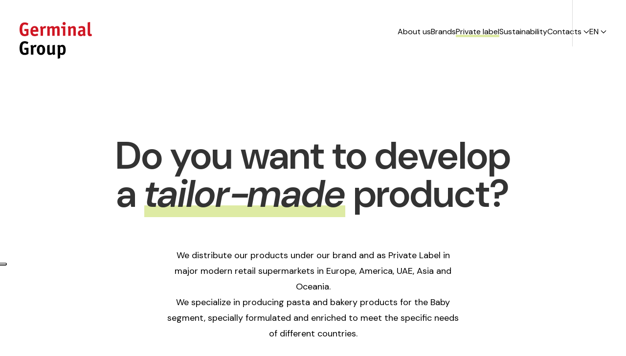

--- FILE ---
content_type: text/html; charset=UTF-8
request_url: https://www.germinalgroup.it/en/private-label/
body_size: 10001
content:
<!DOCTYPE HTML>
<html lang="en" class="no-js">
<head>
<meta charset="utf-8">
<title>Production of Biscuits, Bars, Puff Pastries, Tarts, Plumcakes, Cakes | Germinal Group</title>
<meta name="description" content="">
<meta name="keywords" content="">
<meta name="viewport" content="width=device-width,initial-scale=1,minimum-scale=0.5,maximum-scale=3,user-scalable=yes">
<meta name="description" content="Thanks to the flexibility of our production lines, the expertise and experience of our staff, the excellence of our Research and Development and Quality Control laboratories, we can create a wide range of products such as filled biscuits, bars, puff pastries, tarts, plumcakes, and cakes.">
<link href="https://www.germinalgroup.it/css/build/main.css" type="text/css" rel="stylesheet">
<link rel="alternate" href="https://www.germinalgroup.it/it/private-label/" hrefLang="x-default"/>
<link rel="alternate" href="https://www.germinalgroup.it/it/private-label/" hrefLang="it"/>
<link rel="alternate" href="https://www.germinalgroup.it/en/private-label/" hrefLang="en"/>

<link rel="preconnect" href="https://fonts.googleapis.com">
<link rel="preconnect" href="https://fonts.gstatic.com" crossorigin>
<link href="https://fonts.googleapis.com/css2?family=DM+Sans:ital,opsz,wght@0,9..40,400;0,9..40,500;0,9..40,600;0,9..40,700;1,9..40,400;1,9..40,500;1,9..40,600;1,9..40,700&display=swap" rel="stylesheet">
<link rel="icon" type="image/x-icon" href="/favicon.ico" />
<!-- Google tag (gtag.js) -->
<script async src="https://www.googletagmanager.com/gtag/js?id=G-BFBE3GZN0R"></script>
<script type="text/plain" class="_iub_cs_activate">
  window.dataLayer = window.dataLayer || [];
  function gtag(){dataLayer.push(arguments);}
  gtag('js', new Date());

  gtag('config', 'G-BFBE3GZN0R');
</script>
<meta property="og:title" content="Do you want to develop a tailor-made product?" />
<meta property="og:image" content="https://www.germinalgroup.it/img/private-label/punti-di-forza.jpg" /></head>
<body class="private_label">
<noscript>
    <div id="alert_noscript" role="alert">
        Attention, javascript is disabled on your browser; this can compromize your browsing experience on this website.
    </div>
</noscript><div id="main_wrapper">

<div class="loader">
    <style>
        .loader {
            width: 100vw;
            height: 100vh;
            position: fixed;
            top: 0;
            left: 0;
            z-index: 999999;
            background: white;
            transition: opacity 0.3s ease-in-out;
        }

        .loader.loaded {
            opacity: 0;
            pointer-events: none;
        }

        @keyframes pulser {
            0% {
                width: 0;
            }
            100% {
                width: 100%;
            }
        }

        .loader:before {
            content: 'LOADING';
            display: block;
            position: absolute;
            bottom: 50%;
            left: 50%;
            transform: translate(-50%, -10px);
        }
        .loader:after {
            content: '';
            width: 100%;
            height: 1px;
            display: block;
            position: absolute;
            top: 50%;
            left: 0;
            background: black;
            animation-name: pulser;
            animation-duration: 5s;
            animation-iteration-count: infinite;
            animation-timing-function: ease-in-out;
            animation-direction: alternate;
        }
    </style>
    <script>
        const LOADER = document.querySelector('.loader');
        const removeLoader = () => {
            LOADER.classList.add('loaded');
            setTimeout(function() {
                LOADER.remove();
            }, 300);
        }
        if (document.readyState === "loading") {
            // Loading hasn't finished yet
            document.addEventListener("DOMContentLoaded", removeLoader);
        } else {
            // `DOMContentLoaded` has already fired
            removeLoader();
        }        
    </script>
</div>
<div id="page_header" class="uk-width-1-1" uk-sticky="show-on-up: true; animation: uk-animation-slide-top">
        <nav class="uk-navbar-container uk-navbar-transparent" uk-scrollspy="cls: uk-animation-slide-top; delay: 800">
            <div class="uk-container uk-container-xlarge">
                <div uk-navbar="mode: click">
                    <div class="uk-navbar-left">
                        <a class="uk-navbar-item uk-logo" href="https://www.germinalgroup.it/en/">
                            <div class="logo_container">
                                <img 
                                    src="https://www.germinalgroup.it/img/loghi/germinal-group-black.svg" 
                                    alt="Germinal Group"
                                    width="148"
                                    height="75"
                                    >
                            </div>
                        </a>
                    </div>
                    <div class="uk-navbar-right">
                        <ul class="uk-navbar-nav uk-visible@m">
                            <li><a href="https://www.germinalgroup.it/en/about-us.php">About us</a></li>
                            <li><a href="https://www.germinalgroup.it/en/brands.php">Brands</a></li>
                            <li class="uk-active"><a href="https://www.germinalgroup.it/en/private-label/">Private label</a></li>
                            <li><a href="https://www.germinalgroup.it/en/sustainability/">Sustainability</a></li>
                            <li>
                                <a href="#">Contacts <span uk-navbar-parent-icon></span></a>
                                <div class="uk-navbar-dropdown">
                                    <ul class="uk-nav uk-navbar-dropdown-nav">
                                        <li><a href="https://www.germinalgroup.it/en/contacts/">Contact us</a></li>
                                        <li><a href="https://www.germinalgroup.it/en/contacts/jobs/">Work with us</a></li>
                                    </ul>
                                </div>
                            </li>
                            <li class="langs">
                                <a href="#">EN <span uk-navbar-parent-icon></span></a>
                                <div class="uk-navbar-dropdown">
                                    <ul class="uk-nav uk-navbar-dropdown-nav">
                                        <li>
                                            <a href="https://www.germinalgroup.it/it/private-label/">IT</a>
                                        </li>
                                        <li class="uk-active">
                                            <a href="https://www.germinalgroup.it/en/private-label/">EN</a>
                                        </li>
                                    </ul>
                                </div>
                            </li>
                        </ul>

                        <div class="uk-hidden@m mobile_menu_wrapper">
                            <a class="uk-navbar-toggle" uk-toggle="target: #mobile_menu">
                                <span class="on_menu_closed">menu</span> 
                                <span class="on_menu_opened">close</span> 
                                <span uk-icon="more-vertical"></span>
                            </a>
                        </div>
                    </div>
                </div>
            </div>
        </nav>
    </div>

    <!-- menu mobile -->
    <div id="mobile_menu" uk-offcanvas="overlay: true; flip: true; container: #main_wrapper">
        <div class="uk-offcanvas-bar uk-flex uk-flex-column uk-flex-start">

            <!-- <button class="uk-offcanvas-close" type="button" uk-close></button> -->
            <ul class="uk-nav uk-nav-primary uk-nav-center">
                <li><a href="https://www.germinalgroup.it/en/about-us.php"><span>About us</span></a></li>
                <li><a href="https://www.germinalgroup.it/en/brands.php"><span>Brands</span></a></li>
                <li class="uk-active"><a href="https://www.germinalgroup.it/en/private-label/"><span>Private label</span></a></li>
                <li><a href="https://www.germinalgroup.it/en/sustainability/"><span>Sustainability</span></a></li>
                <li><a href="https://www.germinalgroup.it/en/contacts/"><span>Contact us</span></a></li>
                <li><a href="https://www.germinalgroup.it/en/contacts/jobs/"><span>Work with us</span></a></li>
                <li class="langs">
                    <div class="uk-grid uk-flex-center" uk-grid>
                            <div><a href="/it">Italiano</a></div>
                            <div><a class="uk-active" href="/en">English</a></div>
                    </div>
                </li>                
            </ul>
        </div>
    </div>    

<div class="banner_main page_header_sibling">
    <div class="uk-container uk-container-xlarge">
        <h1 class="banner_title title_huge" uk-scrollspy="target: > span; cls: uk-animation-slide-bottom-small; delay: 400">
            <span>Do you want</span> <span>to develop</span> <br class="uk-visible@s"> 
<span>a <span class="underlined">tailor-made<span class="underline"></span></span> product?</span>        </h1>
        <div class="banner_text uk-width-xlarge" uk-scrollspy="cls: uk-animation-slide-bottom-small; delay: 500">
            <p>
                We distribute our products under our brand and as Private Label in major modern retail supermarkets in Europe, America, UAE, Asia and Oceania.
<br>
We specialize in producing pasta and bakery products for the Baby segment, specially formulated and enriched to meet the specific needs of different countries.            </p>
        </div>

        <div class="page_menu" uk-scrollspy="cls: uk-animation-slide-bottom-small; delay: 500">
        <a class="uk-button uk-button-text" data-scroller="#punti_forza">
                Strengths            </a>
            <a class="uk-button uk-button-text" data-scroller="#tipologie_prodotto">
                Product types            </a>
            <a class="uk-button uk-button-text" data-scroller="#richiesta_informazioni">
                Information request            </a>            
        </div>
    </div>
</div>
<div id="page_content">

    <!-- TIPOLOGIE PRODOTTO -->
    <div id="tipologie_prodotto" class="stripe bg_brown product_types_stripe" uk-scrollspy="cls: uk-animation-slide-bottom-small; delay: 500">
        <div class="uk-container uk-container-xlarge">
            <div class="uk-grid" uk-grid>
                <div class="uk-width-1-3@m uk-width-1-4@l">
                    <header class="stripe_header padder">
                        <h3 class="title">Here's what we can offer you</h3>
                    </header>
                </div>
                <div class="uk-width-2-3@m uk-width-3-4@l">
                    <div class="items_slider" uk-slider>
                        <ul class="uk-slider-items uk-grid">
                            <li class="slider_item">
                                <div class="uk-position-relative">
                                    <a class="select_this_type" role="button" href="#" data-type="Sweet and savory bakery products, baby food">
                                        <div class="uk-cover-container uk-height-large uk-width-1-1 uk-inline-clip uk-transition-toggle uk-border-rounded" tabindex="0">
                                            <img class="uk-transition-scale-up uk-transition-opaque" src="https://www.germinalgroup.it/en/product-types/sweet-and-savory-bakery-products-baby-food_1_3.jpg" 
                                                width="307" height="447" alt="Sweet and savory bakery products, baby food"
                                                uk-cover>
                                        </div>
                                        <div class="tipologia_prodotto_info uk-position-bottom uk-position-small">
                                            <h4>Sweet and savory bakery products, baby food</h4>
                                            <span class="add" uk-icon="plus"></span>
                                        </div>
                                    </a>
                                </div>
                            </li>
                            <li class="slider_item">
                                <div class="uk-position-relative">
                                    <a class="select_this_type" role="button" href="#" data-type="Fresh and frozen ready meals">
                                        <div class="uk-cover-container uk-height-large uk-width-1-1 uk-inline-clip uk-transition-toggle uk-border-rounded" tabindex="0">
                                            <img class="uk-transition-scale-up uk-transition-opaque" src="https://www.germinalgroup.it/en/product-types/fresh-and-frozen-ready-meals_2_3.jpg" 
                                                width="307" height="447" alt="Fresh and frozen ready meals"
                                                uk-cover>
                                        </div>
                                        <div class="tipologia_prodotto_info uk-position-bottom uk-position-small">
                                            <h4>Fresh and frozen ready meals</h4>
                                            <span class="add" uk-icon="plus"></span>
                                        </div>
                                    </a>
                                </div>
                            </li>
                            <li class="slider_item">
                                <div class="uk-position-relative">
                                    <a class="select_this_type" role="button" href="#" data-type="Pasta">
                                        <div class="uk-cover-container uk-height-large uk-width-1-1 uk-inline-clip uk-transition-toggle uk-border-rounded" tabindex="0">
                                            <img class="uk-transition-scale-up uk-transition-opaque" src="https://www.germinalgroup.it/en/product-types/pasta_3_3.jpg" 
                                                width="307" height="447" alt="Pasta"
                                                uk-cover>
                                        </div>
                                        <div class="tipologia_prodotto_info uk-position-bottom uk-position-small">
                                            <h4>Italian supply chain wheat pasta</h4>
                                            <span class="add" uk-icon="plus"></span>
                                        </div>
                                    </a>
                                </div>
                            </li>
                        </ul>
                        <a class="slider_nav uk-position-center-right uk-position-small uk-hidden-hover uk-visible@s" href="#" uk-slidenav-next uk-slider-item="next"></a>                        
                        <ul class="bullets">
                            <li uk-slider-item="0"><a href="#">&nbsp;</a></li>
                            <li uk-slider-item="1"><a href="#">&nbsp;</a></li>
                            <li uk-slider-item="2"><a href="#">&nbsp;</a></li>
                        </ul>
                    </div>
                </div>
            </div>
        </div>
    </div>

    <!-- RICHIESTA INFORMAZIONI -->
    <div id="richiesta_informazioni" class="stripe richiesta_informazioni_stripe" uk-scrollspy="cls: uk-animation-slide-bottom-small; delay: 500">
        <div class="uk-container">
            <header class="stripe_header">
                <h4 class="title_top">Private label</h4>
                <h3 class="title_big">Information request</h3>
            </header>
            <div class="uk-width-xlarge">
                <p>Please fill out the information request form so we can promptly respond to your inquiries.</p>
            </div>

            <form id="pv_form" class="uk-form" autocomplete="off" method="post" novalidate action="https://www.germinalgroup.it/en/private-label/parser.php">
                
                <fieldset class="uk-fieldset form_section">
                    <div class="uk-grid uk-grid-large" uk-grid>
                        <div class="title_column uk-width-1-2@s uk-width-1-3@m">
                            <h4>Product info</h4>
                        </div>
                        <div class="form_column font_text uk-width-1-2@s uk-width-2-3@m">
                            
                            <div class="uk-margin-medium">
                                <div class="uk-grid uk-grid-large" uk-grid>
                                    <div class="uk-width-1-3 uk-width-1-4@m">
                                        Typology*
                                    </div>
                                    <div class="uk-width-2-3 uk-width-3-4@m">
                                        <div>
                                            <div class="uk-grid uk-grid-collapse uk-child-width-1-1" uk-grid>
                                                <div>
                                                    <label class="uk-margin-small-right">
                                                        <input class="uk-checkbox types uk-margin-small-right types" type="checkbox" name="types[]" 
                                                            value="Sweet and savory bakery products, baby food"
                                                                                                                        >
                                                        Sweet and savory bakery products, baby food                                                    </label>
                                                </div>
                                                <div>
                                                    <label class="uk-margin-small-right">
                                                        <input class="uk-checkbox types uk-margin-small-right types" type="checkbox" name="types[]" 
                                                            value="Fresh and frozen ready meals"
                                                                                                                        >
                                                        Fresh and frozen ready meals                                                    </label>
                                                </div>
                                                <div>
                                                    <label class="uk-margin-small-right">
                                                        <input class="uk-checkbox types uk-margin-small-right types" type="checkbox" name="types[]" 
                                                            value="Pasta"
                                                                                                                        >
                                                        Pasta                                                    </label>
                                                </div>
                                            </div>
                                        </div>
                                    </div>
                                </div>
                            </div>
                            
                            
                            <div class="uk-margin-medium">
                                <div class="uk-grid uk-grid-large" uk-grid>
                                    <div class="uk-width-1-3 uk-width-1-4@m">
                                        Options*
                                    </div>
                                    <div class="uk-width-2-3 uk-width-3-4@m">
                                        <div>
                                            <div class="uk-grid uk-grid-collapse uk-child-width-1-2@s" uk-grid>
                                                <div>
                                                    <label class="uk-margin-small-right">
                                                        <input class="uk-checkbox options uk-margin-small-right" type="checkbox" name="options[]" 
                                                            value="Gluten free"
                                                                                                                        >
                                                        Gluten free                                                    </label>
                                                </div>
                                                <div>
                                                    <label class="uk-margin-small-right">
                                                        <input class="uk-checkbox options uk-margin-small-right" type="checkbox" name="options[]" 
                                                            value="No eggs"
                                                                                                                        >
                                                        No eggs                                                    </label>
                                                </div>
                                                <div>
                                                    <label class="uk-margin-small-right">
                                                        <input class="uk-checkbox options uk-margin-small-right" type="checkbox" name="options[]" 
                                                            value="Milk free"
                                                                                                                        >
                                                        Milk free                                                    </label>
                                                </div>
                                                <div>
                                                    <label class="uk-margin-small-right">
                                                        <input class="uk-checkbox options uk-margin-small-right" type="checkbox" name="options[]" 
                                                            value="Vegan"
                                                                                                                        >
                                                        Vegan                                                    </label>
                                                </div>
                                                <div>
                                                    <label class="uk-margin-small-right">
                                                        <input class="uk-checkbox options uk-margin-small-right" type="checkbox" name="options[]" 
                                                            value="Rich in"
                                                                                                                        >
                                                        Rich in                                                    </label>
                                                </div>
                                                <div>
                                                    <label class="uk-margin-small-right">
                                                        <input class="uk-checkbox options uk-margin-small-right" type="checkbox" name="options[]" 
                                                            value="With no added sugar"
                                                                                                                        >
                                                        With no added sugar                                                    </label>
                                                </div>
                                                <div>
                                                    <label class="uk-margin-small-right">
                                                        <input class="uk-checkbox options uk-margin-small-right" type="checkbox" name="options[]" 
                                                            value="Baby food"
                                                                                                                        >
                                                        Baby food                                                    </label>
                                                </div>
                                            </div>
                                        </div>
                                    </div>
                                </div>
                            </div>
                            
                            <div class="uk-margin-medium">
                                <label>packaging requests                                    <textarea class="uk-textarea uk-border-rounded" name="packaging_requests" rows="5"></textarea>
                                </label>
                            </div>
                            <div class="uk-margin-medium">
                                <label>other requests                                    <textarea class="uk-textarea uk-border-rounded" name="other_requests" rows="5"></textarea>
                                </label>
                            </div>
                        </div>
                    </div>                 
                </fieldset>
                <fieldset class="uk-fieldset form_section">
                    <div class="uk-grid uk-grid-large" uk-grid>
                        <div class="title_column uk-width-1-2@s uk-width-1-3@m">
                            <h4>Your company</h4>
                        </div>
                        <div class="form_column font_text uk-width-1-2@s uk-width-2-3@m">
                            <div class="uk-margin-medium">
                                <label>Company name or registered name*
                                    <input class="uk-input uk-border-rounded uk-form-large" type="text" name="azienda" value="" required>
                                </label>
                            </div>
                            <div class="uk-margin-medium">
                                <label>Address*
                                    <textarea class="uk-textarea uk-border-rounded" name="indirizzo" rows="3" required></textarea>
                                </label>
                            </div>
                            <div class="uk-margin-medium">
                                <label>Name and Surname*
                                    <input class="uk-input uk-border-rounded uk-form-large" type="text" name="nome_cognome" value="" required>
                                </label>
                            </div>
                            <div class="uk-margin-medium">
                                <label>Phone*
                                    <input class="uk-input uk-border-rounded uk-form-large" type="tel" name="telefono" value="" required>
                                </label>
                            </div>
                            <div class="uk-margin-medium">
                                <label>Email*
                                    <input class="uk-input uk-border-rounded uk-form-large" type="email" name="email" value="" required>
                                </label>
                            </div>
                        </div>
                    </div>
                </fieldset>
                <fieldset class="uk-fieldset form_section">
                    <div class="uk-grid uk-grid-large" uk-grid>
                        <div class="title_column uk-width-1-2@s uk-width-1-3@m">
                            <h4>Request</h4>
                        </div>
                        <div class="form_column font_text uk-width-1-2@s uk-width-2-3@m">
                            <div class="uk-margin-medium">
                                <label>Message*
                                    <textarea class="uk-textarea uk-border-rounded" name="richiesta" rows="5" required></textarea>
                                </label>
                            </div>
                            <div class="uk-margin-medium">
                                <div class="uk-grid uk-grid-collapse uk-flex-nowrap uk-child-width-auto" uk-grid>
                                    <div>
                                        <input class="uk-checkbox options uk-margin-small-right" type="checkbox" id="privacy" name="privacy" required> 
                                    </div>
                                    <div>
                                        <label for="#privacy" class="uk-flex-grow">
                                            I confirm that I have read the <a target="_blank" href="https://www.germinalgroup.it/en/legal-info/privacy.php">privacy policy</a> and consent to the processing of my personal data.                                        </label> 
                                    </div>
                                </div>
                            </div>
                            <div class="uk-margin-medium">
                                <p class="field info w_25 align_right">*mandatory fields</p>
                            </div>


                            <div class="submit_button_container uk-margin-large-top">
                                <input type="hidden" name="redirect" value="https://www.germinalgroup.it/en/private-label/">
                                <button class="uk-button uk-button-primary button-submit uk-border-pill" type="submit">Send</button>
                            </div>
                        </div>
                    </div>
                </fieldset>
            </form>
        </div>
    </div>

    <!-- PUNTI DI FORZA -->
    <div id="punti_forza" class="bg_brown stripe punti_forza_stripe" uk-scrollspy="cls: uk-animation-slide-bottom-small; delay: 500">
        <div class="uk-container uk-container-xlarge">
            <header class="stripe_header padder">
                <h4 class="title_top">Private label</h4>
                <h3 class="title_big"><span>Our</span> <span><span class="underlined">strengths<span class="underline"></span></span></span></h3>
            </header>
            <div class="uk-grid uk-grid-large uk-margin-medium-top uk-flex-between" uk-grid>
                <div class="uk-width-1-2@m uk-width-2-5@l">
                    <div class="padder font_text">
                        <div>
                            <ul class="points_list uk-list uk-list-divider">
                                <li>&nbsp;</li>
                                <li>Consolidated know-how</li>
                                <li>Flexibility</li>
                                <li>Technical support in creating products for specific consumer categories</li>
                                <li>Quick development of new references</li>
                                <li>Careful management of allergens</li>
                                <li>Product and process certifications</li>
                                <li>&nbsp;</li>
                            </ul>
                        </div>
                        
                        <div>
                            <a class="uk-button uk-button-default uk-border-pill" data-scroller="#richiesta_informazioni">
                                Information request                            </a>
                        </div>     
                    </div>
                </div>
                <div class="uk-width-1-2@m">
                    <div class="uk-inline-clip uk-border-rounded">
                        <img src="https://www.germinalgroup.it/img/private-label/punti-di-forza.jpg" alt="Image">
                    </div>
                </div>
            </div>
        </div>
    </div>        
</div>

    <div id="page_footer" class="font_title">
        <div class="uk-container uk-container-xlarge">
            <div class="title footer_logo">
                <img 
                    src="https://www.germinalgroup.it/img/loghi/germinal-group-black.svg" 
                    alt="Germinal Group"
                    width="148"
                    height="75"
                    >
            </div>
            <div class="bottom_section uk-grid uk-flex-between uk-child-width-auto@s">
                <div>
                    <abbr title="Fiscal code and VAT">Fiscal code and VAT</abbr> 00901850172 / 00802860262 |
                    <a href="https://www.germinalgroup.it/en/legal-info/legal-data.php">Tax data</a> |
                    <a href="https://www.germinalgroup.it/en/legal-info/privacy.php">Privacy policy</a> |
                    <a href="https://www.germinalgroup.it/en/legal-info/cookies.php">Cookies</a> |
                    <a href="https://www.germinalgroup.it/en/contacts/jobs/">Work with us</a> |
                    <a href="https://private.mygovernance.it/mywhistleblowing/il-mangiar-sano/28229/report" target="_blank" rel="noopener noreferrer">My Whistleblowing</a>
                </div>
                <div>
                    <button class="uk-button uk-button-link credits">website by <a href="https://www.atrio.it/" target="_blank">àtrio</a></button>
                </div>
            </div>
        </div>
        <div id="to_top_button" class="uk-hidden@m">
            <a data-scroller="#">
                <span uk-icon="icon: chevron-up"></span>
            </a>
        </div>
    </div>
</div><!-- main_wrapper -->
<script type="text/javascript">
var _iub = _iub || [];
_iub.csConfiguration = {"askConsentAtCookiePolicyUpdate":true,"countryDetection":true,"enableFadp":true,"enableLgpd":true,"enableUspr":true,"floatingPreferencesButtonCaptionColor":"#ABCC1A00","floatingPreferencesButtonDisplay":"anchored-center-left","lgpdAppliesGlobally":false,"perPurposeConsent":true,"reloadOnConsent":true,"siteId":3324279,"whitelabel":false,"cookiePolicyId":48229082,"lang":"it","cookiePolicyUrl":"https://www.germinalgroup.it/it/info-legali/cookies.php","privacyPolicyUrl":"https://www.germinalgroup.it/it/info-legali/privacy.php","privacyPolicyNoticeAtCollectionUrl":"https://www.germinalgroup.it/it/info-legali/cookies.php", "banner":{ "acceptButtonCaptionColor":"#FFFFFF","acceptButtonColor":"#ABCC1A","acceptButtonDisplay":true,"backgroundColor":"#FFFFFF","backgroundOverlay":true,"closeButtonDisplay":false,"customizeButtonCaptionColor":"#4D4D4D","customizeButtonColor":"#DADADA","customizeButtonDisplay":true,"explicitWithdrawal":true,"listPurposes":true,"logo":null,"position":"float-bottom-center","rejectButtonCaptionColor":"#FFFFFF","rejectButtonColor":"#ABCC1A","rejectButtonDisplay":true,"textColor":"#000000" }};
</script>
<script type="text/javascript" src="https://cs.iubenda.com/autoblocking/3324279.js"></script>
<script type="text/javascript" src="//cdn.iubenda.com/cs/gpp/stub.js"></script>
<script type="text/javascript" src="//cdn.iubenda.com/cs/iubenda_cs.js" charset="UTF-8" async></script><script type="text/plain" class="_iub_cs_activate">
  !function(f,b,e,v,n,t,s)
  {if(f.fbq)return;n=f.fbq=function(){n.callMethod?
  n.callMethod.apply(n,arguments):n.queue.push(arguments)};
  if(!f._fbq)f._fbq=n;n.push=n;n.loaded=!0;n.version='2.0';
  n.queue=[];t=b.createElement(e);t.async=!0;
  t.src=v;s=b.getElementsByTagName(e)[0];
  s.parentNode.insertBefore(t,s)}(window, document,'script',
  'https://connect.facebook.net/en_US/fbevents.js');
  fbq('init', '380413185868898');
  fbq('track', 'PageView');
  </script><noscript type="text/plain" class="_iub_cs_activate" style="position: absolute; left: 0; bottom: 0;">
    <img height="1" width="1" alt="" src="https://www.facebook.com/tr?id=172669613593046&ev=PageView&noscript=1"/>
</noscript><script src="https://www.germinalgroup.it/js/build/vendor.js"></script>
<script src="https://www.germinalgroup.it/js/build/app.js"></script>
<script>
    window.arTrads = JSON.parse('{\"alert_browser\":\"Attention, you are using an old browser version and your experience on this site could be not satisfying.  <a href=\\\"http:\\/\\/outdatedbrowser.com\\/en\\\" target=\\\"_blank\\\">HERE YOU CAN FIND SOME FREE ALTERNATIVES<\\/a>\",\"alert_noscript\":\"Attention, javascript is disabled on your browser; this can compromize your browsing experience on this website.\",\"nav_homepage\":\"Home\",\"nav_chi_siamo\":\"About us\",\"nav_sostenibilita\":\"Sustainability\",\"form_newsletter_title\":\"Subscribe our <strong>newsletter<\\/strong>\",\"nav_contatti\":\"Contacts\",\"form_newsletter_name_label\":\"Your name\",\"form_newsletter_mail_label\":\"Your email address\",\"form_newsletter_privacy_label\":\"I request subscription to the newsletter and consent to the processing of my personal data.\",\"candidatura_spontanea\":\"Spontaneous application\",\"privacy_link_label\":\"Read the privacy policy\",\"scegli_tra\":\"Choose between\",\"nostri_brands_2\":\"Other brands of our Group\",\"torna_su\":\"Back on top\",\"shop_header_switch\":\"return to <strong>HOMEPAGE<\\/strong>\",\"bcorp\":\"B Corp\",\"alt_ingredienti\":\"We only use natural ingredients\",\"contact_us_intro_title\":\"Contact us\",\"social_intro_title\":\"Follow us on\",\"write_us\":\"Write us\",\"sei_un\":\"You are\",\"legal_area\":\"Legal area\",\"nav_area\":\"area <strong>{{title}}<\\/strong>\",\"nav_cookies\":\"Cookies\",\"nav_gruppo_mangiarsano\":\"Germinal Group\",\"nav_privacy\":\"Privacy policy\",\"nostri_marchi\":\"Our brands\",\"nav_azienda\":\"Company\",\"newsletter_intro_text\":\"Stay tuned on our news, offers and promotions\",\"invia\":\"Send\",\"scopri\":\"Discover\",\"scopri_piu\":\"Find out more\",\"certificazioni\":\"Certifications\",\"condividi_su\":\"Share\",\"applica\":\"Apply\",\"informazioni\":\"Information\",\"clicca_qui\":\"Click here\",\"ciao\":\"Hello <strong>{{userName}}<\\/strong>\",\"richiesta_informazioni\":\"Information request\",\"gentile\":\"Dear <strong>{{userName}}<\\/strong>\",\"aria_label_click_to_page_section\":\"Click to go to page section\",\"aria_label_email\":\"Contact us using this email address\",\"aria_label_error_tooltip_close\":\"Click to close error messages\",\"aria_label_fax\":\"Fax number\",\"aria_label_lingua_en\":\"View website in English\",\"aria_label_lingua_it\":\"Vedi il sito in italiano\",\"aria_label_telephone\":\"Phone number\",\"aria_label_toggle_menu\":\"Click to open main menu (only mobile devices)\",\"aria_label_toggle_search\":\"Open \\/ close search form\",\"aria_label_torna_su\":\"Click here to go back on top of the page\",\"aria_label_website\":\"Our website url\",\"indietro\":\"back\",\"read_continue_label\":\"continue to read\",\"download_attachment\":\"Download attachment\",\"tutti\":\"All\",\"nav_prodotti_freschi\":\"Fresh ready meals\",\"nav_prodotti_freschi_all\":\"All the ready meals\",\"precedente\":\"Previous\",\"successivo\":\"next\",\"nav_private_label\":\"Private label\",\"compila_form\":\"Please fill the form\",\"mail_send_ok_msg\":\"<strong>Your request has been sent.<\\/strong><br \\/>\\r\\nWe will get back to you as soon as possible.<br \\/>\\r\\nThank you. \",\"errore_form_data_1\":\"Date is not in valid format.\",\"errore_form_mail_2\":\"Email addresses do not match.\",\"errore_form_mail_1\":\"You must insert and confirm email.\",\"contattaci\":\"Contact us\",\"nav_career\":\"Career\",\"nav_qualita\":\"Quality & Research\",\"nav_azienda_mission\":\"Mission\",\"storia\":\"History\",\"bilancio\":\"Sustainability report 2024 - Il Mangiar Sano Spa SB\",\"codice_etico\":\"Ethical code\",\"qualita\":\"Quality\",\"download\":\"Download\",\"vai\":\"go\",\"nav_dati_fiscali\":\"Tax data\",\"nav_sitemap\":\"sitemap\",\"back\":\"back\",\"collaborazioni_title\":\"Our COLLABORATIONS\",\"alt_image\":\"Image\",\"bcorp_title\":\"We are a B Corp!\",\"nav_work_with_us\":\"Work with us\",\"nav_brands\":\"Brands\",\"label_cf_piva_abbr\":\"Fiscal code and VAT\",\"label_cf_piva\":\"Fiscal code and VAT\",\"marchi_gruppo\":\"The brands of the Group\",\"view_all\":\"View all\",\"scopri_chi_siamo\":\"Find out who we are\",\"numeri\":\"Numbers\",\"close\":\"close\",\"menu\":\"menu\",\"invia_messaggio\":\"Send message\",\"lavora_con_noi\":\"Work with us\",\"read_more\":\"Read more\",\"candidati\":\"Apply\",\"accetto\":\"I accept\",\"attenzione\":\"WARNING\",\"campi_obbligatori\":\"mandatory fields\",\"errore_form_date_format\":\"Date format is not correct. The correct format is {VAR:format}\",\"errore_form_fields_compare\":\"The two fields have different values\",\"errore_form_filename\":\"Filename is not correct.\",\"errore_form_filesize\":\"exceeded filesize; maximum \",\"errore_form_file_upload\":\"There was an error while uploading file.\",\"errore_form_insert_data\":\"An error occurred. <br>\\r\\nPlease retry\",\"errore_form_mail_0\":\"insert a valid email address.\",\"errore_form_obbligatorio\":\"this field is mandatory\",\"errore_form_privacy\":\"Please accept our privacy policy.\",\"errore_form_tipo_0\":\"in this field  +*?[^]${}=!<>|:@ are not admitted.\",\"errore_form_tipo_1\":\"in this field only numbers are allowed, without spaces.\",\"errore_form_tipo_2\":\"in this field only letters, numbers and  \\\".-()\\\" are allowed.\",\"errore_form_tipo_3\":\"in this field the <> are not admitted.\",\"errore_form_tipo_4\":\"in this field +*?[^]${}=!<>|:@ are not admitted.\",\"errore_form_tipo_5\":\"in this field only letters, numbers and  . - + \\/ are allowed.\",\"errore_form_tipo_6\":\"insert a valid url\",\"errore_form_tipo_7\":\"file is not valid.\",\"errore_form_tipo_8\":\"the field value is in an incorrect format\",\"errore_parsing_file\":\"Error in file parsing due to instruments (classes) lack.\",\"invia_richiesta\":\"Send your request\",\"label_area_lavorativa\":\"Area of interest\",\"label_azienda\":\"Company name or registered name\",\"label_cap\":\"CAP\",\"label_citta\":\"City\",\"label_codice_fiscale\":\"Fiscal code \",\"label_cognome\":\"Surname\",\"label_cover_letter\":\"Your cover letter\",\"label_cv\":\"Attach CV\",\"label_data_nascita\":\"Date of birth\",\"label_date_format\":\"format dd\\/mm\\/yyyy\",\"label_doc\":\"Attach file\",\"label_email\":\"Email\",\"label_email_2\":\"Confirm Email\",\"label_fax\":\"Fax\",\"label_indirizzo\":\"Address\",\"label_messaggio\":\"Message\",\"label_nazione\":\"Country\",\"label_newsletter\":\"Newsletter subscription\",\"label_nome\":\"Name\",\"label_note\":\"Notes\",\"label_note_add\":\"Add some notes\",\"label_piva\":\"VAT number\",\"label_posizione\":\"Working position\",\"label_privacy\":\"Privacy\",\"label_privacy_newsletter\":\"I request the newsletter subscription<br> and I accept the processing of my data.\",\"label_privacy_vendita\":\"Privacy and sales terms\",\"label_privato\":\"Private\",\"label_provincia\":\"Province\",\"label_richiesta\":\"Request\",\"label_sesso\":\"Sex\",\"label_sesso_f\":\"F\",\"label_sesso_m\":\"M\",\"label_telefono\":\"Phone\",\"label_tipologia\":\"Client type\",\"label_tipologia_a\":\"Legal entity\",\"label_tipologia_p\":\"Natural person\",\"label_titolo_studio\":\"Educational qualification\",\"label_website\":\"Website\",\"leggi_privacy\":\"Read the privacy policy\",\"letto_accettato\":\"read and accepted\",\"mail_altbody\":\"Sorry, you will not be able to read this email, your mail reader doesn\\\\\'t support html\",\"mail_send_err_msg\":\" <strong>Sorry, there has been an error in sending your request.<\\/strong><br>\\r\\n    Please try again.<br>\\r\\n   Thank you.\",\"newsletter_claim\":\"I request subscription to the Newsletter to receive commercial communications and\\/or updates about services\\/products and I accept the processing of my data as written in <a href=\\\"https:\\/\\/www.germinalgroup.it\\/en\\/legal-info\\/privacy.php{VAR:legal_class}\\\" target=\\\"_blank\\\"> privacy policy <\\/a>.\",\"placeholder_newsletter\":\"Write here you email address\",\"privacy_disclaimer\":\"I\'ve read the <a target=\\\"_blank\\\" href=\\\"https:\\/\\/www.germinalgroup.it\\/en\\/legal-info\\/privacy.php\\\">privacy policy<\\/a> and the <a target=\\\"_blank\\\" href=\\\"https:\\/\\/www.germinalgroup.it\\/en\\/legal-info\\/cookies.php\\\">cookie policy<\\/a>, and I accept the processing of my data as written at art. 15-22 UE REG. n. 2016\\/6797 .\",\"privacy_vendita_disclaimer\":\"I declare that I have read and accepted the <u><a target=\\\"_blank\\\" href=\\\"https:\\/\\/www.germinalgroup.it\\/en\\/legal-info\\/privacy.php\\\">privacy policy<\\/a><\\/u>\",\"remember_me_tooltip\":\"read art. 3-A, co. 1 lett. b) Informativa Privacy\",\"torna_form\":\"back to form\",\"codice_fiscale_piva_disclaimer\":\"even if identical to VAT number\",\"label_piva_abbr\":\"VAT number\",\"errore_form_captcha\":\"validation failed.\",\"label_paese\":\"Country\",\"label_file_corrente\":\"Currently uploaded file\",\"privacy_private_label\":\"I confirm that I have read the <a target=\\\"_blank\\\" href=\\\"https:\\/\\/www.germinalgroup.it\\/en\\/legal-info\\/privacy.php\\\">privacy policy<\\/a> and consent to the processing of my personal data.\",\"privacy_job\":\"I confirm that I have read the <a target=\\\"_blank\\\" href=\\\"https:\\/\\/www.germinalgroup.it\\/en\\/legal-info\\/privacy.php\\\">privacy policy<\\/a> and consent to the processing of my personal data for the purpose of evaluating my application.\",\"errore_form_cf\":\"check the entered value, it appears to be incorrect or incomplete\",\"your_company\":\"Your company\",\"label_nome_cognome\":\"Name and Surname\",\"mail_send_ok_title\":\"<span>Message sent<\\/span>\",\"label_motivo_contatto\":\"Reason for contact\",\"label_seleziona\":\"Select \\u2026\",\"label_indirizzo_numero\":\"Address and house number\",\"label_presentazione\":\"Brief presentation\",\"label_area_interesse\":\"Area of interest\",\"meta_description\":\"Thanks to the flexibility of our production lines, the expertise and experience of our staff, the excellence of our Research and Development and Quality Control laboratories, we can create a wide range of products such as filled biscuits, bars, puff pastries, tarts, plumcakes, and cakes.\",\"meta_title\":\"Production of Biscuits, Bars, Puff Pastries, Tarts, Plumcakes, Cakes | Germinal Group\",\"page_title\":\"Contact us\",\"tipologie_prodotto\":\"Product types\",\"punti_forza\":\"Strengths\",\"text_2\":\"<p>\\nGerminal Group aims to partner with stakeholders in the food industry who share the company\'s philosophy and seek to develop customized organic, health-oriented, and functional products or product lines.\\n<\\/p>\\n<p>\\nThanks to the flexibility of our production lines, the expertise and experience of our staff, as well as the excellence of our Research & Development and Quality Control laboratories, we can comprehend our customers\' needs and provide a wide range of product types. This includes creating recipes, conducting production tests, performing laboratory analyses, running trials, and producing samples.\\n<\\/p>\\n<p>\\nWe gather and analyze the specific requests made by our partners regarding taste characteristics, format, and packaging type. We then make available our production facilities, our Research & Development laboratories, our marketing department, and all the know-how accumulated over more than 40 years of experience in the industry to find the optimal solution.<\\/p>\",\"title_2\":\"Fill in the form if you want to know more <br>\\nabout our brands and products.\",\"text_usa\":\"<p>\\nUS Office\\n<br \\/>\\n<em>Germinal Organic INC<\\/em>\\n<br \\/>\\n509 Madison Avenue, Suite 1510, New York, NY 10022\\n<br>\\nItalian Headquarter tel: +39 04231770\\n<br \\/>\\nE-mail <a href=\\\"mailto info@germinalorganic.com\\\">info@germinalorganic.com<\\/a>\\n<\\/p>\",\"text_usa_title\":\"For USA:\",\"main_banner_title\":\"<span>Do you want<\\/span> <span>to develop<\\/span> <br class=\\\"uk-visible@s\\\"> \\r\\n<span>a <span class=\\\"underlined\\\">tailor-made<span class=\\\"underline\\\"><\\/span><\\/span> product?<\\/span>\",\"types_section_subtitle\":\"Here\'s what we can offer you\",\"types_section_title\":\"Here\'s what we can offer you\",\"main_banner_text\":\"We distribute our products under our brand and as Private Label in major modern retail supermarkets in Europe, America, UAE, Asia and Oceania.\\n<br>\\nWe specialize in producing pasta and bakery products for the Baby segment, specially formulated and enriched to meet the specific needs of different countries.\",\"pf_certificazioni\":\"Product and process certifications\",\"pf_gestione_allergeni\":\"Careful management of allergens\",\"pf_research_and_development\":\"Quick development of new references\",\"pf_supporto_tecnico\":\"Technical support in creating products for specific consumer categories\",\"pf_flessibilita\":\"Flexibility\",\"pf_know_how\":\"Consolidated know-how\",\"punti_forza_title\":\"<span>Our<\\/span> <span><span class=\\\"underlined\\\">strengths<span class=\\\"underline\\\"><\\/span><\\/span><\\/span>\",\"packaging_requests\":\"packaging requests\",\"other_requests\":\"other requests\",\"richiesta_informazioni_text\":\"Please fill out the information request form so we can promptly respond to your inquiries.\",\"prodotto_info\":\"Product info\",\"tipologia\":\"Typology\",\"opzioni\":\"Options\",\"error_types\":\"at least one product type must be selected\",\"error_options\":\"at least one product option must be selected\",\"opzioni_prodotto\":\"Product options\",\"meta_ogtitle\":\"Do you want to develop a tailor-made product?\"}');
    window.IS_LOCAL_SERVER = !!parseInt('',10);
    window.DEVELOPMENT_MODE = !!parseInt('false',10);
</script>
<script>
const CLIPPED = document.querySelectorAll(".with_clipped_background");
$(window).on('scroll',() => {
    const st = parseInt($(window).scrollTop(),10);

    CLIPPED.forEach(el => {
        el.style.backgroundPosition = "0px -"+(st)+"px";
    })
});
</script>
<script>
// selecting type on click on slider items
document.querySelectorAll('.select_this_type').forEach(el => {
    el.addEventListener('click', e => {
        e.preventDefault();
        let type = el.getAttribute('data-type');
        document.querySelectorAll('input.types').forEach(el => {
            if(el.value == type){
                el.checked = true;
                document.getElementById("richiesta_informazioni").scrollIntoView();
            }
        });
    });
})
</script>
</body>
</html>

--- FILE ---
content_type: image/svg+xml
request_url: https://www.germinalgroup.it/img/loghi/germinal-group-black.svg
body_size: 3157
content:
<svg width="148" height="75" viewBox="0 0 148 75" fill="none" xmlns="http://www.w3.org/2000/svg">
<g clip-path="url(#clip0_132_848)">
<path d="M18.3386 25.9235C18.3386 27.5657 13.7148 28.9733 10.5016 28.9733C3.60503 28.9733 0 24.5159 0 15.0536C0 5.78685 3.56584 0.860214 10.58 0.860214C14.1066 0.860214 17.8684 2.58063 17.8684 3.24533C17.8684 3.36263 17.8292 3.51904 17.6725 3.83184L16.3794 6.41246C16.2618 6.64706 16.1051 6.80346 15.9483 6.80346C15.7132 6.80346 13.5189 5.08305 10.8543 5.08305C6.85739 5.08305 5.56428 8.79758 5.56428 14.7799C5.56428 20.8796 6.5831 24.7505 10.8151 24.7505C12.2649 24.7505 13.2837 24.2813 13.6364 24.1249V18.4554H10.6975C10.0314 18.4554 9.87464 18.3381 9.87464 17.6343V15.0536C9.87464 14.3498 10.0314 14.2325 10.6975 14.2325H17.5157C18.1819 14.2325 18.3386 14.3498 18.3386 15.0536V25.9235Z" fill="#CF1623"/>
<path d="M37.8523 26.2363C37.9306 26.3536 37.9698 26.51 37.9698 26.6664C37.9698 27.683 34.0513 28.9733 30.9557 28.9733C25.7833 28.9733 22.1782 26.0408 22.1782 18.8464C22.1782 12.6294 25.509 8.32837 30.7598 8.32837C37.4212 8.32837 38.5968 14.2716 38.5968 19.0028C38.5968 19.7457 38.44 19.9803 37.6955 19.9803H27.1554C27.1554 22.1699 27.7824 24.8678 31.4658 24.8678C34.2871 24.8678 35.8937 23.5775 36.4423 23.5775C36.6382 23.5775 36.795 23.7339 36.8733 23.8903L37.8523 26.2363ZM33.3068 16.3439C33.3068 14.7408 33.1892 11.9647 30.4855 11.9647C27.429 11.9647 27.2723 15.2491 27.1547 16.3439H33.3068Z" fill="#CF1623"/>
<path d="M47.8835 27.7612C47.8835 28.1913 47.8051 28.3086 47.3349 28.3086H43.4556C42.9854 28.3086 42.907 28.1913 42.907 27.7612V15.9529C42.907 11.6519 41.8882 10.9481 41.8882 10.0488C41.8882 9.89238 42.0449 9.77508 42.2409 9.69688L45.2189 8.48477C45.3757 8.44567 45.5716 8.32837 45.7283 8.32837C46.1985 8.32837 46.9822 10.0879 47.1782 11.4173C47.9227 10.518 49.3725 8.32837 52.0371 8.32837C53.1735 8.32837 54.3099 8.71937 54.3099 9.22768C54.3099 9.38408 54.2707 9.54048 54.2315 9.61868L53.0167 12.9031C52.9776 13.0204 52.86 13.255 52.7033 13.255C52.4682 13.255 51.7628 12.8249 50.8616 12.8249C49.6468 12.8249 48.3929 14.1543 47.8835 14.7017V27.7612Z" fill="#CF1623"/>
<path d="M81.8961 27.7612C81.8961 28.1913 81.8177 28.3086 81.3475 28.3086H77.4681C76.9979 28.3086 76.9196 28.1913 76.9196 27.7612V15.7183C76.9196 14.2325 76.7628 12.4339 75.2738 12.4339C73.6273 12.4339 72.3349 13.5678 71.8248 14.037V27.7612C71.8248 28.1913 71.7464 28.3086 71.2762 28.3086H67.3969C66.9267 28.3086 66.8483 28.1913 66.8483 27.7612V15.7183C66.8483 14.2325 66.6915 12.4339 65.2025 12.4339C63.5567 12.4339 62.2636 13.5678 61.7542 14.037V27.7612C61.7542 28.1913 61.6759 28.3086 61.2056 28.3086H57.3263C56.8561 28.3086 56.7777 28.1913 56.7777 27.7612V15.9529C56.7777 10.4398 56.0332 10.7526 56.0332 9.85328C56.0332 9.65778 56.1899 9.50138 56.4642 9.42318L59.4423 8.44567C59.6774 8.36747 59.8733 8.32837 60.0301 8.32837C60.5395 8.32837 60.853 9.18858 61.284 11.0263C62.4596 10.0097 64.1837 8.32837 67.2793 8.32837C68.9643 8.32837 70.806 9.38408 71.2762 11.0263C72.4518 10.0097 74.1367 8.32837 77.3499 8.32837C81.0333 8.32837 81.8954 11.1045 81.8954 14.5062L81.8961 27.7612Z" fill="#CF1623"/>
<path d="M93.6118 27.7612C93.6118 28.1913 93.5341 28.3086 93.0639 28.3086H89.1845C88.7136 28.3086 88.6359 28.1913 88.6359 27.7612V12.6294H85.6187C85.1485 12.6294 85.0708 12.5121 85.0708 12.082V9.54048C85.0708 9.11037 85.1485 8.99307 85.6187 8.99307H93.0646C93.5348 8.99307 93.6125 9.11037 93.6125 9.54048V27.7612H93.6118ZM91.1039 6.45155C89.3021 6.45155 87.8522 5.00484 87.8522 3.20623C87.8522 1.40761 89.3021 0 91.1039 0C92.8679 0 94.3178 1.40761 94.3178 3.20623C94.3178 5.00484 92.8679 6.45155 91.1039 6.45155Z" fill="#CF1623"/>
<path d="M115.086 27.7612C115.086 28.1913 115.007 28.3086 114.537 28.3086H110.658C110.188 28.3086 110.109 28.1913 110.109 27.7612V15.7183C110.109 14.2325 109.913 12.4339 107.915 12.4339C106.268 12.4339 104.976 13.5678 104.466 14.037V27.7612C104.466 28.1913 104.388 28.3086 103.918 28.3086H100.039C99.5678 28.3086 99.4901 28.1913 99.4901 27.7612V15.9529C99.4901 10.4398 98.7456 10.7526 98.7456 9.85328C98.7456 9.65778 98.903 9.50138 99.1766 9.42318L102.155 8.44567C102.39 8.36747 102.586 8.32837 102.742 8.32837C103.253 8.32837 103.565 9.18858 103.996 11.0263C105.133 10.0097 106.897 8.32837 109.992 8.32837C112.147 8.32837 115.086 9.30588 115.086 14.037V27.7612Z" fill="#CF1623"/>
<path d="M131.817 28.8169C131.66 28.856 131.465 28.9733 131.307 28.9733C130.955 28.9733 130.367 27.6048 130.171 26.6273C129.387 27.4093 128.016 28.9733 125.077 28.9733C121.472 28.9733 119.2 26.6273 119.2 22.9519C119.2 16.3439 126.331 16.3439 129.427 16.3439V15.1318C129.427 13.3723 129.114 12.2384 126.644 12.2384C124.45 12.2384 122.295 13.4114 121.786 13.4114C121.59 13.4114 121.433 13.1768 121.393 13.0204L120.61 10.6353C120.532 10.4789 120.492 10.3225 120.492 10.1661C120.492 9.26678 124.371 8.32837 127.389 8.32837C132.287 8.32837 134.129 10.5571 134.129 14.6235V22.1699C134.129 25.9626 135.147 26.4709 135.147 27.2529C135.147 27.4093 134.991 27.5266 134.795 27.6048L131.817 28.8169H131.817ZM129.427 19.5502C128.447 19.5502 123.902 19.2374 123.902 22.6782C123.902 24.2031 124.999 25.337 126.488 25.337C127.938 25.337 128.957 24.3204 129.427 23.8512V19.5502Z" fill="#CF1623"/>
<path d="M147.921 27.5657C147.961 27.7612 147.999 27.7612 147.999 27.8785C147.999 28.4259 145.922 28.9733 144.042 28.9733C139.222 28.9733 139.222 25.0242 139.222 21.427V1.48581C139.222 0.899307 139.497 0.899307 139.966 0.782006L143.258 0.117301C143.375 0.117301 143.728 0 143.806 0C144.119 0 144.198 0.156401 144.198 0.821107V22.1308C144.198 23.382 144.198 24.4768 145.295 24.4768C146.078 24.4768 146.588 24.1249 146.824 24.1249C146.98 24.1249 147.098 24.2031 147.137 24.3595L147.921 27.5657H147.921Z" fill="#CF1623"/>
<path d="M18.3386 64.3256C18.3386 65.9678 13.7148 67.3754 10.5016 67.3754C3.60503 67.3754 0 62.918 0 53.4557C0 44.1889 3.56584 39.2623 10.58 39.2623C14.1066 39.2623 17.8684 40.9827 17.8684 41.6474C17.8684 41.7647 17.8292 41.9211 17.6725 42.2339L16.3794 44.8145C16.2618 45.0491 16.1051 45.2056 15.9483 45.2056C15.7132 45.2056 13.5189 43.4851 10.8543 43.4851C6.85739 43.4851 5.56428 47.1997 5.56428 53.182C5.56428 59.2817 6.5831 63.1526 10.8151 63.1526C12.2649 63.1526 13.2837 62.6834 13.6364 62.527V56.8574H10.6975C10.0314 56.8574 9.87464 56.7401 9.87464 56.0363V53.4557C9.87464 52.7519 10.0314 52.6346 10.6975 52.6346H17.5157C18.1819 52.6346 18.3386 52.7519 18.3386 53.4557V64.3256Z" fill="black"/>
<path d="M28.2907 66.1633C28.2907 66.5934 28.2124 66.7107 27.7421 66.7107H23.8628C23.3926 66.7107 23.3142 66.5934 23.3142 66.1633V54.355C23.3142 50.054 22.2954 49.3502 22.2954 48.4509C22.2954 48.2945 22.4522 48.1772 22.6481 48.099L25.6261 46.8869C25.7829 46.8478 25.9788 46.7305 26.1355 46.7305C26.6058 46.7305 27.3895 48.49 27.5854 49.8194C28.3299 48.9201 29.7798 46.7305 32.4443 46.7305C33.5807 46.7305 34.7171 47.1215 34.7171 47.6298C34.7171 47.7862 34.6779 47.9426 34.6387 48.0208L33.424 51.3052C33.3848 51.4225 33.2672 51.6571 33.1105 51.6571C32.8754 51.6571 32.1701 51.227 31.2688 51.227C30.0541 51.227 28.8001 52.5564 28.2907 53.1038V66.1633Z" fill="black"/>
<path d="M43.8083 67.3754C38.5184 67.3754 35.3052 63.3481 35.3052 57.053C35.3052 50.7578 38.5184 46.7305 43.8083 46.7305C49.0591 46.7305 52.3115 50.7578 52.3115 57.053C52.3115 63.3481 49.0983 67.3754 43.8083 67.3754ZM47.0215 57.053C47.0215 53.4166 46.5121 50.6405 43.8083 50.6405C41.1046 50.6405 40.5952 53.4166 40.5952 57.053C40.5952 60.6893 41.0654 63.4654 43.8083 63.4654C46.5513 63.4654 47.0215 60.7284 47.0215 57.053Z" fill="black"/>
<path d="M69.5527 67.2581C69.3176 67.3363 69.1216 67.3754 68.9649 67.3754C68.4555 67.3754 68.142 66.6325 67.711 65.0685C66.653 66.0069 64.8113 67.3754 61.7156 67.3754C59.5605 67.3754 56.6216 66.3979 56.6216 61.6668V48.2163C56.6216 47.6689 56.8959 47.6298 57.3661 47.5125L60.6576 46.8478C60.7752 46.8478 61.1671 46.7305 61.2846 46.7305C61.5197 46.7305 61.5981 46.8869 61.5981 47.5516V59.9855C61.5981 61.4713 61.794 63.2699 63.7925 63.2699C65.4382 63.2699 66.7313 62.4097 67.2407 62.0578V48.2163C67.2407 47.6689 67.515 47.6298 67.9853 47.5125L71.2768 46.8478C71.3944 46.8478 71.7862 46.7305 71.943 46.7305C72.1389 46.7305 72.2173 46.8869 72.2173 47.5516V59.7509C72.2173 65.264 72.9618 64.9512 72.9618 65.8505C72.9618 66.046 72.805 66.2024 72.5307 66.2806L69.5527 67.2581Z" fill="black"/>
<path d="M82.9928 73.5142C82.9928 74.0616 82.7178 74.1398 82.2483 74.218L78.9567 74.8827C78.8392 74.9218 78.4865 75 78.2913 75C78.096 75 78.0163 74.8436 78.0163 74.1789V54.355C78.0163 48.8419 77.2725 49.1547 77.2725 48.2554C77.2725 48.0599 77.4292 47.9035 77.7028 47.8253L80.6809 46.8478C80.9167 46.7696 81.1119 46.7305 81.2693 46.7305C81.7787 46.7305 82.053 47.4734 82.4834 48.7637C83.3455 47.9426 84.8737 46.7305 87.4991 46.7305C91.8486 46.7305 94.2781 50.1322 94.2781 56.701C94.2781 63.5436 92.1621 67.3754 87.068 67.3754C84.7953 67.3754 83.8157 66.7889 82.9928 66.3588V73.5142ZM82.9928 62.7225C83.6981 63.1135 84.3244 63.4654 85.8533 63.4654C88.5963 63.4654 89.3016 61.5104 89.3016 56.8966C89.3016 52.8692 88.5578 50.6405 86.1276 50.6405C84.4818 50.6405 83.5421 51.618 82.9935 52.1263L82.9928 62.7225Z" fill="black"/>
</g>
<defs>
<clipPath id="clip0_132_848">
<rect width="148" height="75" fill="white"/>
</clipPath>
</defs>
</svg>


--- FILE ---
content_type: application/javascript
request_url: https://www.germinalgroup.it/js/build/vendor.js
body_size: 116888
content:
/*! For license information please see vendor.js.LICENSE.txt */
(()=>{var e,t={"./resources/js/vendor.js":(e,t,n)=>{"use strict";n.r(t);var r=n("./node_modules/uikit/dist/js/uikit.js"),i=n.n(r),o=n("./node_modules/uikit/dist/js/uikit-icons.js"),s=n.n(o),a=n("./node_modules/jquery/src/jquery.js"),l=n.n(a);n("./node_modules/jquery-ui/ui/core.js"),n("./node_modules/jquery-ui/ui/effect.js"),i().use(s()),window.UIkit=i(),window.$=l()},"./node_modules/jquery-ui/ui/core.js":(e,t,n)=>{var r,i;!function(){"use strict";void 0===(i="function"==typeof(r=["jquery","./data","./disable-selection","./focusable","./form","./ie","./keycode","./labels","./jquery-patch.js","./plugin","./safe-active-element","./safe-blur","./scroll-parent","./tabbable","./unique-id","./version"])?r.call(t,n,t,e):r)||(e.exports=i)}()},"./node_modules/jquery-ui/ui/effect.js":(e,t,n)=>{var r,i,o;!function(s){"use strict";i=[n("./node_modules/jquery/dist/jquery.js"),n("./node_modules/jquery-ui/ui/jquery-var-for-color.js"),n("./node_modules/jquery-ui/ui/vendor/jquery-color/jquery.color.js"),n("./node_modules/jquery-ui/ui/version.js")],r=function(e){var t,n="ui-effects-",r="ui-effects-style",i="ui-effects-animated";return e.effects={effect:{}},function(){var t,n=["add","remove","toggle"],r={border:1,borderBottom:1,borderColor:1,borderLeft:1,borderRight:1,borderTop:1,borderWidth:1,margin:1,padding:1};function i(e){var t,n,r,i=e.ownerDocument.defaultView?e.ownerDocument.defaultView.getComputedStyle(e,null):e.currentStyle,o={};if(i&&i.length&&i[0]&&i[i[0]])for(n=i.length;n--;)"string"==typeof i[t=i[n]]&&(o[(r=t,r.replace(/-([\da-z])/gi,(function(e,t){return t.toUpperCase()})))]=i[t]);else for(t in i)"string"==typeof i[t]&&(o[t]=i[t]);return o}e.each(["borderLeftStyle","borderRightStyle","borderBottomStyle","borderTopStyle"],(function(t,n){e.fx.step[n]=function(e){("none"!==e.end&&!e.setAttr||1===e.pos&&!e.setAttr)&&(jQuery.style(e.elem,n,e.end),e.setAttr=!0)}})),e.fn.addBack||(e.fn.addBack=function(e){return this.add(null==e?this.prevObject:this.prevObject.filter(e))}),e.effects.animateClass=function(t,o,s,a){var l=e.speed(o,s,a);return this.queue((function(){var o,s=e(this),a=s.attr("class")||"",c=l.children?s.find("*").addBack():s;c=c.map((function(){return{el:e(this),start:i(this)}})),(o=function(){e.each(n,(function(e,n){t[n]&&s[n+"Class"](t[n])}))})(),c=c.map((function(){return this.end=i(this.el[0]),this.diff=function(t,n){var i,o,s={};for(i in n)o=n[i],t[i]!==o&&(r[i]||!e.fx.step[i]&&isNaN(parseFloat(o))||(s[i]=o));return s}(this.start,this.end),this})),s.attr("class",a),c=c.map((function(){var t=this,n=e.Deferred(),r=e.extend({},l,{queue:!1,complete:function(){n.resolve(t)}});return this.el.animate(this.diff,r),n.promise()})),e.when.apply(e,c.get()).done((function(){o(),e.each(arguments,(function(){var t=this.el;e.each(this.diff,(function(e){t.css(e,"")}))})),l.complete.call(s[0])}))}))},e.fn.extend({addClass:(t=e.fn.addClass,function(n,r,i,o){return r?e.effects.animateClass.call(this,{add:n},r,i,o):t.apply(this,arguments)}),removeClass:function(t){return function(n,r,i,o){return arguments.length>1?e.effects.animateClass.call(this,{remove:n},r,i,o):t.apply(this,arguments)}}(e.fn.removeClass),toggleClass:function(t){return function(n,r,i,o,s){return"boolean"==typeof r||void 0===r?i?e.effects.animateClass.call(this,r?{add:n}:{remove:n},i,o,s):t.apply(this,arguments):e.effects.animateClass.call(this,{toggle:n},r,i,o)}}(e.fn.toggleClass),switchClass:function(t,n,r,i,o){return e.effects.animateClass.call(this,{add:n,remove:t},r,i,o)}})}(),function(){var t;function o(t,n,r,i){return e.isPlainObject(t)&&(n=t,t=t.effect),t={effect:t},null==n&&(n={}),"function"==typeof n&&(i=n,r=null,n={}),("number"==typeof n||e.fx.speeds[n])&&(i=r,r=n,n={}),"function"==typeof r&&(i=r,r=null),n&&e.extend(t,n),r=r||n.duration,t.duration=e.fx.off?0:"number"==typeof r?r:r in e.fx.speeds?e.fx.speeds[r]:e.fx.speeds._default,t.complete=i||n.complete,t}function s(t){return!(t&&"number"!=typeof t&&!e.fx.speeds[t])||"string"==typeof t&&!e.effects.effect[t]||"function"==typeof t||"object"==typeof t&&!t.effect}function a(e,t){var n=t.outerWidth(),r=t.outerHeight(),i=/^rect\((-?\d*\.?\d*px|-?\d+%|auto),?\s*(-?\d*\.?\d*px|-?\d+%|auto),?\s*(-?\d*\.?\d*px|-?\d+%|auto),?\s*(-?\d*\.?\d*px|-?\d+%|auto)\)$/.exec(e)||["",0,n,r,0];return{top:parseFloat(i[1])||0,right:"auto"===i[2]?n:parseFloat(i[2]),bottom:"auto"===i[3]?r:parseFloat(i[3]),left:parseFloat(i[4])||0}}e.expr&&e.expr.pseudos&&e.expr.pseudos.animated&&(e.expr.pseudos.animated=(t=e.expr.pseudos.animated,function(n){return!!e(n).data(i)||t(n)})),!1!==e.uiBackCompat&&e.extend(e.effects,{save:function(e,t){for(var r=0,i=t.length;r<i;r++)null!==t[r]&&e.data(n+t[r],e[0].style[t[r]])},restore:function(e,t){for(var r,i=0,o=t.length;i<o;i++)null!==t[i]&&(r=e.data(n+t[i]),e.css(t[i],r))},setMode:function(e,t){return"toggle"===t&&(t=e.is(":hidden")?"show":"hide"),t},createWrapper:function(t){if(t.parent().is(".ui-effects-wrapper"))return t.parent();var n={width:t.outerWidth(!0),height:t.outerHeight(!0),float:t.css("float")},r=e("<div></div>").addClass("ui-effects-wrapper").css({fontSize:"100%",background:"transparent",border:"none",margin:0,padding:0}),i={width:t.width(),height:t.height()},o=document.activeElement;try{o.id}catch(e){o=document.body}return t.wrap(r),(t[0]===o||e.contains(t[0],o))&&e(o).trigger("focus"),r=t.parent(),"static"===t.css("position")?(r.css({position:"relative"}),t.css({position:"relative"})):(e.extend(n,{position:t.css("position"),zIndex:t.css("z-index")}),e.each(["top","left","bottom","right"],(function(e,r){n[r]=t.css(r),isNaN(parseInt(n[r],10))&&(n[r]="auto")})),t.css({position:"relative",top:0,left:0,right:"auto",bottom:"auto"})),t.css(i),r.css(n).show()},removeWrapper:function(t){var n=document.activeElement;return t.parent().is(".ui-effects-wrapper")&&(t.parent().replaceWith(t),(t[0]===n||e.contains(t[0],n))&&e(n).trigger("focus")),t}}),e.extend(e.effects,{version:"1.13.2",define:function(t,n,r){return r||(r=n,n="effect"),e.effects.effect[t]=r,e.effects.effect[t].mode=n,r},scaledDimensions:function(e,t,n){if(0===t)return{height:0,width:0,outerHeight:0,outerWidth:0};var r="horizontal"!==n?(t||100)/100:1,i="vertical"!==n?(t||100)/100:1;return{height:e.height()*i,width:e.width()*r,outerHeight:e.outerHeight()*i,outerWidth:e.outerWidth()*r}},clipToBox:function(e){return{width:e.clip.right-e.clip.left,height:e.clip.bottom-e.clip.top,left:e.clip.left,top:e.clip.top}},unshift:function(e,t,n){var r=e.queue();t>1&&r.splice.apply(r,[1,0].concat(r.splice(t,n))),e.dequeue()},saveStyle:function(e){e.data(r,e[0].style.cssText)},restoreStyle:function(e){e[0].style.cssText=e.data(r)||"",e.removeData(r)},mode:function(e,t){var n=e.is(":hidden");return"toggle"===t&&(t=n?"show":"hide"),(n?"hide"===t:"show"===t)&&(t="none"),t},getBaseline:function(e,t){var n,r;switch(e[0]){case"top":n=0;break;case"middle":n=.5;break;case"bottom":n=1;break;default:n=e[0]/t.height}switch(e[1]){case"left":r=0;break;case"center":r=.5;break;case"right":r=1;break;default:r=e[1]/t.width}return{x:r,y:n}},createPlaceholder:function(t){var r,i=t.css("position"),o=t.position();return t.css({marginTop:t.css("marginTop"),marginBottom:t.css("marginBottom"),marginLeft:t.css("marginLeft"),marginRight:t.css("marginRight")}).outerWidth(t.outerWidth()).outerHeight(t.outerHeight()),/^(static|relative)/.test(i)&&(i="absolute",r=e("<"+t[0].nodeName+">").insertAfter(t).css({display:/^(inline|ruby)/.test(t.css("display"))?"inline-block":"block",visibility:"hidden",marginTop:t.css("marginTop"),marginBottom:t.css("marginBottom"),marginLeft:t.css("marginLeft"),marginRight:t.css("marginRight"),float:t.css("float")}).outerWidth(t.outerWidth()).outerHeight(t.outerHeight()).addClass("ui-effects-placeholder"),t.data(n+"placeholder",r)),t.css({position:i,left:o.left,top:o.top}),r},removePlaceholder:function(e){var t=n+"placeholder",r=e.data(t);r&&(r.remove(),e.removeData(t))},cleanUp:function(t){e.effects.restoreStyle(t),e.effects.removePlaceholder(t)},setTransition:function(t,n,r,i){return i=i||{},e.each(n,(function(e,n){var o=t.cssUnit(n);o[0]>0&&(i[n]=o[0]*r+o[1])})),i}}),e.fn.extend({effect:function(){var t=o.apply(this,arguments),n=e.effects.effect[t.effect],r=n.mode,s=t.queue,a=s||"fx",l=t.complete,c=t.mode,u=[],d=function(t){var n=e(this),o=e.effects.mode(n,c)||r;n.data(i,!0),u.push(o),r&&("show"===o||o===r&&"hide"===o)&&n.show(),r&&"none"===o||e.effects.saveStyle(n),"function"==typeof t&&t()};if(e.fx.off||!n)return c?this[c](t.duration,l):this.each((function(){l&&l.call(this)}));function h(o){var s=e(this);function a(){"function"==typeof l&&l.call(s[0]),"function"==typeof o&&o()}t.mode=u.shift(),!1===e.uiBackCompat||r?"none"===t.mode?(s[c](),a()):n.call(s[0],t,(function(){s.removeData(i),e.effects.cleanUp(s),"hide"===t.mode&&s.hide(),a()})):(s.is(":hidden")?"hide"===c:"show"===c)?(s[c](),a()):n.call(s[0],t,a)}return!1===s?this.each(d).each(h):this.queue(a,d).queue(a,h)},show:function(e){return function(t){if(s(t))return e.apply(this,arguments);var n=o.apply(this,arguments);return n.mode="show",this.effect.call(this,n)}}(e.fn.show),hide:function(e){return function(t){if(s(t))return e.apply(this,arguments);var n=o.apply(this,arguments);return n.mode="hide",this.effect.call(this,n)}}(e.fn.hide),toggle:function(e){return function(t){if(s(t)||"boolean"==typeof t)return e.apply(this,arguments);var n=o.apply(this,arguments);return n.mode="toggle",this.effect.call(this,n)}}(e.fn.toggle),cssUnit:function(t){var n=this.css(t),r=[];return e.each(["em","px","%","pt"],(function(e,t){n.indexOf(t)>0&&(r=[parseFloat(n),t])})),r},cssClip:function(e){return e?this.css("clip","rect("+e.top+"px "+e.right+"px "+e.bottom+"px "+e.left+"px)"):a(this.css("clip"),this)},transfer:function(t,n){var r=e(this),i=e(t.to),o="fixed"===i.css("position"),s=e("body"),a=o?s.scrollTop():0,l=o?s.scrollLeft():0,c=i.offset(),u={top:c.top-a,left:c.left-l,height:i.innerHeight(),width:i.innerWidth()},d=r.offset(),h=e("<div class='ui-effects-transfer'></div>");h.appendTo("body").addClass(t.className).css({top:d.top-a,left:d.left-l,height:r.innerHeight(),width:r.innerWidth(),position:o?"fixed":"absolute"}).animate(u,t.duration,t.easing,(function(){h.remove(),"function"==typeof n&&n()}))}}),e.fx.step.clip=function(t){t.clipInit||(t.start=e(t.elem).cssClip(),"string"==typeof t.end&&(t.end=a(t.end,t.elem)),t.clipInit=!0),e(t.elem).cssClip({top:t.pos*(t.end.top-t.start.top)+t.start.top,right:t.pos*(t.end.right-t.start.right)+t.start.right,bottom:t.pos*(t.end.bottom-t.start.bottom)+t.start.bottom,left:t.pos*(t.end.left-t.start.left)+t.start.left})}}(),t={},e.each(["Quad","Cubic","Quart","Quint","Expo"],(function(e,n){t[n]=function(t){return Math.pow(t,e+2)}})),e.extend(t,{Sine:function(e){return 1-Math.cos(e*Math.PI/2)},Circ:function(e){return 1-Math.sqrt(1-e*e)},Elastic:function(e){return 0===e||1===e?e:-Math.pow(2,8*(e-1))*Math.sin((80*(e-1)-7.5)*Math.PI/15)},Back:function(e){return e*e*(3*e-2)},Bounce:function(e){for(var t,n=4;e<((t=Math.pow(2,--n))-1)/11;);return 1/Math.pow(4,3-n)-7.5625*Math.pow((3*t-2)/22-e,2)}}),e.each(t,(function(t,n){e.easing["easeIn"+t]=n,e.easing["easeOut"+t]=function(e){return 1-n(1-e)},e.easing["easeInOut"+t]=function(e){return e<.5?n(2*e)/2:1-n(-2*e+2)/2}})),e.effects},void 0===(o=r.apply(t,i))||(e.exports=o)}()},"./node_modules/jquery-ui/ui/jquery-var-for-color.js":(e,t,n)=>{var r,i,o;!function(s){"use strict";i=[n("./node_modules/jquery/dist/jquery.js"),n("./node_modules/jquery-ui/ui/version.js")],void 0===(o="function"==typeof(r=function(e){})?r.apply(t,i):r)||(e.exports=o)}()},"./node_modules/jquery-ui/ui/vendor/jquery-color/jquery.color.js":function(e,t,n){var r,i,o;i=[n("./node_modules/jquery/dist/jquery.js")],r=function(e,t){var n,r={},i=r.toString,o=/^([\-+])=\s*(\d+\.?\d*)/,s=[{re:/rgba?\(\s*(\d{1,3})\s*,\s*(\d{1,3})\s*,\s*(\d{1,3})\s*(?:,\s*(\d?(?:\.\d+)?)\s*)?\)/,parse:function(e){return[e[1],e[2],e[3],e[4]]}},{re:/rgba?\(\s*(\d+(?:\.\d+)?)\%\s*,\s*(\d+(?:\.\d+)?)\%\s*,\s*(\d+(?:\.\d+)?)\%\s*(?:,\s*(\d?(?:\.\d+)?)\s*)?\)/,parse:function(e){return[2.55*e[1],2.55*e[2],2.55*e[3],e[4]]}},{re:/#([a-f0-9]{2})([a-f0-9]{2})([a-f0-9]{2})([a-f0-9]{2})?/,parse:function(e){return[parseInt(e[1],16),parseInt(e[2],16),parseInt(e[3],16),e[4]?(parseInt(e[4],16)/255).toFixed(2):1]}},{re:/#([a-f0-9])([a-f0-9])([a-f0-9])([a-f0-9])?/,parse:function(e){return[parseInt(e[1]+e[1],16),parseInt(e[2]+e[2],16),parseInt(e[3]+e[3],16),e[4]?(parseInt(e[4]+e[4],16)/255).toFixed(2):1]}},{re:/hsla?\(\s*(\d+(?:\.\d+)?)\s*,\s*(\d+(?:\.\d+)?)\%\s*,\s*(\d+(?:\.\d+)?)\%\s*(?:,\s*(\d?(?:\.\d+)?)\s*)?\)/,space:"hsla",parse:function(e){return[e[1],e[2]/100,e[3]/100,e[4]]}}],a=e.Color=function(t,n,r,i){return new e.Color.fn.parse(t,n,r,i)},l={rgba:{props:{red:{idx:0,type:"byte"},green:{idx:1,type:"byte"},blue:{idx:2,type:"byte"}}},hsla:{props:{hue:{idx:0,type:"degrees"},saturation:{idx:1,type:"percent"},lightness:{idx:2,type:"percent"}}}},c={byte:{floor:!0,max:255},percent:{max:1},degrees:{mod:360,floor:!0}},u=a.support={},d=e("<p>")[0],h=e.each;function f(e){return null==e?e+"":"object"==typeof e?r[i.call(e)]||"object":typeof e}function p(e,t,n){var r=c[t.type]||{};return null==e?n||!t.def?null:t.def:(e=r.floor?~~e:parseFloat(e),isNaN(e)?t.def:r.mod?(e+r.mod)%r.mod:Math.min(r.max,Math.max(0,e)))}function g(t){var r=a(),i=r._rgba=[];return t=t.toLowerCase(),h(s,(function(e,n){var o,s=n.re.exec(t),a=s&&n.parse(s),c=n.space||"rgba";if(a)return o=r[c](a),r[l[c].cache]=o[l[c].cache],i=r._rgba=o._rgba,!1})),i.length?("0,0,0,0"===i.join()&&e.extend(i,n.transparent),r):n[t]}function m(e,t,n){return 6*(n=(n+1)%1)<1?e+(t-e)*n*6:2*n<1?t:3*n<2?e+(t-e)*(2/3-n)*6:e}d.style.cssText="background-color:rgba(1,1,1,.5)",u.rgba=d.style.backgroundColor.indexOf("rgba")>-1,h(l,(function(e,t){t.cache="_"+e,t.props.alpha={idx:3,type:"percent",def:1}})),e.each("Boolean Number String Function Array Date RegExp Object Error Symbol".split(" "),(function(e,t){r["[object "+t+"]"]=t.toLowerCase()})),a.fn=e.extend(a.prototype,{parse:function(r,i,o,s){if(r===t)return this._rgba=[null,null,null,null],this;(r.jquery||r.nodeType)&&(r=e(r).css(i),i=t);var c=this,u=f(r),d=this._rgba=[];return i!==t&&(r=[r,i,o,s],u="array"),"string"===u?this.parse(g(r)||n._default):"array"===u?(h(l.rgba.props,(function(e,t){d[t.idx]=p(r[t.idx],t)})),this):"object"===u?(h(l,r instanceof a?function(e,t){r[t.cache]&&(c[t.cache]=r[t.cache].slice())}:function(t,n){var i=n.cache;h(n.props,(function(e,t){if(!c[i]&&n.to){if("alpha"===e||null==r[e])return;c[i]=n.to(c._rgba)}c[i][t.idx]=p(r[e],t,!0)})),c[i]&&e.inArray(null,c[i].slice(0,3))<0&&(null==c[i][3]&&(c[i][3]=1),n.from&&(c._rgba=n.from(c[i])))}),this):void 0},is:function(e){var t=a(e),n=!0,r=this;return h(l,(function(e,i){var o,s=t[i.cache];return s&&(o=r[i.cache]||i.to&&i.to(r._rgba)||[],h(i.props,(function(e,t){if(null!=s[t.idx])return n=s[t.idx]===o[t.idx]}))),n})),n},_space:function(){var e=[],t=this;return h(l,(function(n,r){t[r.cache]&&e.push(n)})),e.pop()},transition:function(e,t){var n=a(e),r=n._space(),i=l[r],o=0===this.alpha()?a("transparent"):this,s=o[i.cache]||i.to(o._rgba),u=s.slice();return n=n[i.cache],h(i.props,(function(e,r){var i=r.idx,o=s[i],a=n[i],l=c[r.type]||{};null!==a&&(null===o?u[i]=a:(l.mod&&(a-o>l.mod/2?o+=l.mod:o-a>l.mod/2&&(o-=l.mod)),u[i]=p((a-o)*t+o,r)))})),this[r](u)},blend:function(t){if(1===this._rgba[3])return this;var n=this._rgba.slice(),r=n.pop(),i=a(t)._rgba;return a(e.map(n,(function(e,t){return(1-r)*i[t]+r*e})))},toRgbaString:function(){var t="rgba(",n=e.map(this._rgba,(function(e,t){return null!=e?e:t>2?1:0}));return 1===n[3]&&(n.pop(),t="rgb("),t+n.join()+")"},toHslaString:function(){var t="hsla(",n=e.map(this.hsla(),(function(e,t){return null==e&&(e=t>2?1:0),t&&t<3&&(e=Math.round(100*e)+"%"),e}));return 1===n[3]&&(n.pop(),t="hsl("),t+n.join()+")"},toHexString:function(t){var n=this._rgba.slice(),r=n.pop();return t&&n.push(~~(255*r)),"#"+e.map(n,(function(e){return 1===(e=(e||0).toString(16)).length?"0"+e:e})).join("")},toString:function(){return 0===this._rgba[3]?"transparent":this.toRgbaString()}}),a.fn.parse.prototype=a.fn,l.hsla.to=function(e){if(null==e[0]||null==e[1]||null==e[2])return[null,null,null,e[3]];var t,n,r=e[0]/255,i=e[1]/255,o=e[2]/255,s=e[3],a=Math.max(r,i,o),l=Math.min(r,i,o),c=a-l,u=a+l,d=.5*u;return t=l===a?0:r===a?60*(i-o)/c+360:i===a?60*(o-r)/c+120:60*(r-i)/c+240,n=0===c?0:d<=.5?c/u:c/(2-u),[Math.round(t)%360,n,d,null==s?1:s]},l.hsla.from=function(e){if(null==e[0]||null==e[1]||null==e[2])return[null,null,null,e[3]];var t=e[0]/360,n=e[1],r=e[2],i=e[3],o=r<=.5?r*(1+n):r+n-r*n,s=2*r-o;return[Math.round(255*m(s,o,t+1/3)),Math.round(255*m(s,o,t)),Math.round(255*m(s,o,t-1/3)),i]},h(l,(function(e,n){var r=n.props,i=n.cache,s=n.to,l=n.from;a.fn[e]=function(e){if(s&&!this[i]&&(this[i]=s(this._rgba)),e===t)return this[i].slice();var n,o=f(e),c="array"===o||"object"===o?e:arguments,u=this[i].slice();return h(r,(function(e,t){var n=c["object"===o?e:t.idx];null==n&&(n=u[t.idx]),u[t.idx]=p(n,t)})),l?((n=a(l(u)))[i]=u,n):a(u)},h(r,(function(t,n){a.fn[t]||(a.fn[t]=function(r){var i,s,a,l,c=f(r);return s=(i=this[l="alpha"===t?this._hsla?"hsla":"rgba":e]())[n.idx],"undefined"===c?s:("function"===c&&(c=f(r=r.call(this,s))),null==r&&n.empty?this:("string"===c&&(a=o.exec(r))&&(r=s+parseFloat(a[2])*("+"===a[1]?1:-1)),i[n.idx]=r,this[l](i)))})}))})),a.hook=function(t){var n=t.split(" ");h(n,(function(t,n){e.cssHooks[n]={set:function(t,r){var i,o,s="";if("transparent"!==r&&("string"!==f(r)||(i=g(r)))){if(r=a(i||r),!u.rgba&&1!==r._rgba[3]){for(o="backgroundColor"===n?t.parentNode:t;(""===s||"transparent"===s)&&o&&o.style;)try{s=e.css(o,"backgroundColor"),o=o.parentNode}catch(e){}r=r.blend(s&&"transparent"!==s?s:"_default")}r=r.toRgbaString()}try{t.style[n]=r}catch(e){}}},e.fx.step[n]=function(t){t.colorInit||(t.start=a(t.elem,n),t.end=a(t.end),t.colorInit=!0),e.cssHooks[n].set(t.elem,t.start.transition(t.end,t.pos))}}))},a.hook("backgroundColor borderBottomColor borderLeftColor borderRightColor borderTopColor color columnRuleColor outlineColor textDecorationColor textEmphasisColor"),e.cssHooks.borderColor={expand:function(e){var t={};return h(["Top","Right","Bottom","Left"],(function(n,r){t["border"+r+"Color"]=e})),t}},n=e.Color.names={aqua:"#00ffff",black:"#000000",blue:"#0000ff",fuchsia:"#ff00ff",gray:"#808080",green:"#008000",lime:"#00ff00",maroon:"#800000",navy:"#000080",olive:"#808000",purple:"#800080",red:"#ff0000",silver:"#c0c0c0",teal:"#008080",white:"#ffffff",yellow:"#ffff00",transparent:[null,null,null,0],_default:"#ffffff"}},void 0===(o=r.apply(t,i))||(e.exports=o)},"./node_modules/jquery-ui/ui/version.js":(e,t,n)=>{var r,i,o;!function(s){"use strict";i=[n("./node_modules/jquery/dist/jquery.js")],void 0===(o="function"==typeof(r=function(e){return e.ui=e.ui||{},e.ui.version="1.13.2"})?r.apply(t,i):r)||(e.exports=o)}()},"./node_modules/jquery/dist/jquery.js":function(e,t){var n;!function(t,n){"use strict";"object"==typeof e.exports?e.exports=t.document?n(t,!0):function(e){if(!e.document)throw new Error("jQuery requires a window with a document");return n(e)}:n(t)}("undefined"!=typeof window?window:this,(function(r,i){"use strict";var o=[],s=Object.getPrototypeOf,a=o.slice,l=o.flat?function(e){return o.flat.call(e)}:function(e){return o.concat.apply([],e)},c=o.push,u=o.indexOf,d={},h=d.toString,f=d.hasOwnProperty,p=f.toString,g=p.call(Object),m={},v=function(e){return"function"==typeof e&&"number"!=typeof e.nodeType&&"function"!=typeof e.item},y=function(e){return null!=e&&e===e.window},x=r.document,w={type:!0,src:!0,nonce:!0,noModule:!0};function b(e,t,n){var r,i,o=(n=n||x).createElement("script");if(o.text=e,t)for(r in w)(i=t[r]||t.getAttribute&&t.getAttribute(r))&&o.setAttribute(r,i);n.head.appendChild(o).parentNode.removeChild(o)}function j(e){return null==e?e+"":"object"==typeof e||"function"==typeof e?d[h.call(e)]||"object":typeof e}var k="3.7.0",C=/HTML$/i,q=function(e,t){return new q.fn.init(e,t)};function _(e){var t=!!e&&"length"in e&&e.length,n=j(e);return!v(e)&&!y(e)&&("array"===n||0===t||"number"==typeof t&&t>0&&t-1 in e)}function $(e,t){return e.nodeName&&e.nodeName.toLowerCase()===t.toLowerCase()}q.fn=q.prototype={jquery:k,constructor:q,length:0,toArray:function(){return a.call(this)},get:function(e){return null==e?a.call(this):e<0?this[e+this.length]:this[e]},pushStack:function(e){var t=q.merge(this.constructor(),e);return t.prevObject=this,t},each:function(e){return q.each(this,e)},map:function(e){return this.pushStack(q.map(this,(function(t,n){return e.call(t,n,t)})))},slice:function(){return this.pushStack(a.apply(this,arguments))},first:function(){return this.eq(0)},last:function(){return this.eq(-1)},even:function(){return this.pushStack(q.grep(this,(function(e,t){return(t+1)%2})))},odd:function(){return this.pushStack(q.grep(this,(function(e,t){return t%2})))},eq:function(e){var t=this.length,n=+e+(e<0?t:0);return this.pushStack(n>=0&&n<t?[this[n]]:[])},end:function(){return this.prevObject||this.constructor()},push:c,sort:o.sort,splice:o.splice},q.extend=q.fn.extend=function(){var e,t,n,r,i,o,s=arguments[0]||{},a=1,l=arguments.length,c=!1;for("boolean"==typeof s&&(c=s,s=arguments[a]||{},a++),"object"==typeof s||v(s)||(s={}),a===l&&(s=this,a--);a<l;a++)if(null!=(e=arguments[a]))for(t in e)r=e[t],"__proto__"!==t&&s!==r&&(c&&r&&(q.isPlainObject(r)||(i=Array.isArray(r)))?(n=s[t],o=i&&!Array.isArray(n)?[]:i||q.isPlainObject(n)?n:{},i=!1,s[t]=q.extend(c,o,r)):void 0!==r&&(s[t]=r));return s},q.extend({expando:"jQuery"+(k+Math.random()).replace(/\D/g,""),isReady:!0,error:function(e){throw new Error(e)},noop:function(){},isPlainObject:function(e){var t,n;return!(!e||"[object Object]"!==h.call(e)||(t=s(e))&&("function"!=typeof(n=f.call(t,"constructor")&&t.constructor)||p.call(n)!==g))},isEmptyObject:function(e){var t;for(t in e)return!1;return!0},globalEval:function(e,t,n){b(e,{nonce:t&&t.nonce},n)},each:function(e,t){var n,r=0;if(_(e))for(n=e.length;r<n&&!1!==t.call(e[r],r,e[r]);r++);else for(r in e)if(!1===t.call(e[r],r,e[r]))break;return e},text:function(e){var t,n="",r=0,i=e.nodeType;if(i){if(1===i||9===i||11===i)return e.textContent;if(3===i||4===i)return e.nodeValue}else for(;t=e[r++];)n+=q.text(t);return n},makeArray:function(e,t){var n=t||[];return null!=e&&(_(Object(e))?q.merge(n,"string"==typeof e?[e]:e):c.call(n,e)),n},inArray:function(e,t,n){return null==t?-1:u.call(t,e,n)},isXMLDoc:function(e){var t=e&&e.namespaceURI,n=e&&(e.ownerDocument||e).documentElement;return!C.test(t||n&&n.nodeName||"HTML")},merge:function(e,t){for(var n=+t.length,r=0,i=e.length;r<n;r++)e[i++]=t[r];return e.length=i,e},grep:function(e,t,n){for(var r=[],i=0,o=e.length,s=!n;i<o;i++)!t(e[i],i)!==s&&r.push(e[i]);return r},map:function(e,t,n){var r,i,o=0,s=[];if(_(e))for(r=e.length;o<r;o++)null!=(i=t(e[o],o,n))&&s.push(i);else for(o in e)null!=(i=t(e[o],o,n))&&s.push(i);return l(s)},guid:1,support:m}),"function"==typeof Symbol&&(q.fn[Symbol.iterator]=o[Symbol.iterator]),q.each("Boolean Number String Function Array Date RegExp Object Error Symbol".split(" "),(function(e,t){d["[object "+t+"]"]=t.toLowerCase()}));var T=o.pop,S=o.sort,L=o.splice,E="[\\x20\\t\\r\\n\\f]",A=new RegExp("^"+E+"+|((?:^|[^\\\\])(?:\\\\.)*)"+E+"+$","g");q.contains=function(e,t){var n=t&&t.parentNode;return e===n||!(!n||1!==n.nodeType||!(e.contains?e.contains(n):e.compareDocumentPosition&&16&e.compareDocumentPosition(n)))};var M=/([\0-\x1f\x7f]|^-?\d)|^-$|[^\x80-\uFFFF\w-]/g;function D(e,t){return t?"\0"===e?"�":e.slice(0,-1)+"\\"+e.charCodeAt(e.length-1).toString(16)+" ":"\\"+e}q.escapeSelector=function(e){return(e+"").replace(M,D)};var B=x,N=c;!function(){var e,t,n,i,s,l,c,d,h,p,g=N,v=q.expando,y=0,x=0,w=ee(),b=ee(),j=ee(),k=ee(),C=function(e,t){return e===t&&(s=!0),0},_="checked|selected|async|autofocus|autoplay|controls|defer|disabled|hidden|ismap|loop|multiple|open|readonly|required|scoped",M="(?:\\\\[\\da-fA-F]{1,6}"+E+"?|\\\\[^\\r\\n\\f]|[\\w-]|[^\0-\\x7f])+",D="\\["+E+"*("+M+")(?:"+E+"*([*^$|!~]?=)"+E+"*(?:'((?:\\\\.|[^\\\\'])*)'|\"((?:\\\\.|[^\\\\\"])*)\"|("+M+"))|)"+E+"*\\]",I=":("+M+")(?:\\((('((?:\\\\.|[^\\\\'])*)'|\"((?:\\\\.|[^\\\\\"])*)\")|((?:\\\\.|[^\\\\()[\\]]|"+D+")*)|.*)\\)|)",O=new RegExp(E+"+","g"),H=new RegExp("^"+E+"*,"+E+"*"),P=new RegExp("^"+E+"*([>+~]|"+E+")"+E+"*"),F=new RegExp(E+"|>"),z=new RegExp(I),R=new RegExp("^"+M+"$"),W={ID:new RegExp("^#("+M+")"),CLASS:new RegExp("^\\.("+M+")"),TAG:new RegExp("^("+M+"|[*])"),ATTR:new RegExp("^"+D),PSEUDO:new RegExp("^"+I),CHILD:new RegExp("^:(only|first|last|nth|nth-last)-(child|of-type)(?:\\("+E+"*(even|odd|(([+-]|)(\\d*)n|)"+E+"*(?:([+-]|)"+E+"*(\\d+)|))"+E+"*\\)|)","i"),bool:new RegExp("^(?:"+_+")$","i"),needsContext:new RegExp("^"+E+"*[>+~]|:(even|odd|eq|gt|lt|nth|first|last)(?:\\("+E+"*((?:-\\d)?\\d*)"+E+"*\\)|)(?=[^-]|$)","i")},V=/^(?:input|select|textarea|button)$/i,Z=/^h\d$/i,U=/^(?:#([\w-]+)|(\w+)|\.([\w-]+))$/,X=/[+~]/,Y=new RegExp("\\\\[\\da-fA-F]{1,6}"+E+"?|\\\\([^\\r\\n\\f])","g"),G=function(e,t){var n="0x"+e.slice(1)-65536;return t||(n<0?String.fromCharCode(n+65536):String.fromCharCode(n>>10|55296,1023&n|56320))},Q=function(){le()},J=he((function(e){return!0===e.disabled&&$(e,"fieldset")}),{dir:"parentNode",next:"legend"});try{g.apply(o=a.call(B.childNodes),B.childNodes),o[B.childNodes.length].nodeType}catch(e){g={apply:function(e,t){N.apply(e,a.call(t))},call:function(e){N.apply(e,a.call(arguments,1))}}}function K(e,t,n,r){var i,o,s,a,c,u,f,p=t&&t.ownerDocument,y=t?t.nodeType:9;if(n=n||[],"string"!=typeof e||!e||1!==y&&9!==y&&11!==y)return n;if(!r&&(le(t),t=t||l,d)){if(11!==y&&(c=U.exec(e)))if(i=c[1]){if(9===y){if(!(s=t.getElementById(i)))return n;if(s.id===i)return g.call(n,s),n}else if(p&&(s=p.getElementById(i))&&K.contains(t,s)&&s.id===i)return g.call(n,s),n}else{if(c[2])return g.apply(n,t.getElementsByTagName(e)),n;if((i=c[3])&&t.getElementsByClassName)return g.apply(n,t.getElementsByClassName(i)),n}if(!(k[e+" "]||h&&h.test(e))){if(f=e,p=t,1===y&&(F.test(e)||P.test(e))){for((p=X.test(e)&&ae(t.parentNode)||t)==t&&m.scope||((a=t.getAttribute("id"))?a=q.escapeSelector(a):t.setAttribute("id",a=v)),o=(u=ue(e)).length;o--;)u[o]=(a?"#"+a:":scope")+" "+de(u[o]);f=u.join(",")}try{return g.apply(n,p.querySelectorAll(f)),n}catch(t){k(e,!0)}finally{a===v&&t.removeAttribute("id")}}}return ye(e.replace(A,"$1"),t,n,r)}function ee(){var e=[];return function n(r,i){return e.push(r+" ")>t.cacheLength&&delete n[e.shift()],n[r+" "]=i}}function te(e){return e[v]=!0,e}function ne(e){var t=l.createElement("fieldset");try{return!!e(t)}catch(e){return!1}finally{t.parentNode&&t.parentNode.removeChild(t),t=null}}function re(e){return function(t){return $(t,"input")&&t.type===e}}function ie(e){return function(t){return($(t,"input")||$(t,"button"))&&t.type===e}}function oe(e){return function(t){return"form"in t?t.parentNode&&!1===t.disabled?"label"in t?"label"in t.parentNode?t.parentNode.disabled===e:t.disabled===e:t.isDisabled===e||t.isDisabled!==!e&&J(t)===e:t.disabled===e:"label"in t&&t.disabled===e}}function se(e){return te((function(t){return t=+t,te((function(n,r){for(var i,o=e([],n.length,t),s=o.length;s--;)n[i=o[s]]&&(n[i]=!(r[i]=n[i]))}))}))}function ae(e){return e&&void 0!==e.getElementsByTagName&&e}function le(e){var n,r=e?e.ownerDocument||e:B;return r!=l&&9===r.nodeType&&r.documentElement?(c=(l=r).documentElement,d=!q.isXMLDoc(l),p=c.matches||c.webkitMatchesSelector||c.msMatchesSelector,B!=l&&(n=l.defaultView)&&n.top!==n&&n.addEventListener("unload",Q),m.getById=ne((function(e){return c.appendChild(e).id=q.expando,!l.getElementsByName||!l.getElementsByName(q.expando).length})),m.disconnectedMatch=ne((function(e){return p.call(e,"*")})),m.scope=ne((function(){return l.querySelectorAll(":scope")})),m.cssHas=ne((function(){try{return l.querySelector(":has(*,:jqfake)"),!1}catch(e){return!0}})),m.getById?(t.filter.ID=function(e){var t=e.replace(Y,G);return function(e){return e.getAttribute("id")===t}},t.find.ID=function(e,t){if(void 0!==t.getElementById&&d){var n=t.getElementById(e);return n?[n]:[]}}):(t.filter.ID=function(e){var t=e.replace(Y,G);return function(e){var n=void 0!==e.getAttributeNode&&e.getAttributeNode("id");return n&&n.value===t}},t.find.ID=function(e,t){if(void 0!==t.getElementById&&d){var n,r,i,o=t.getElementById(e);if(o){if((n=o.getAttributeNode("id"))&&n.value===e)return[o];for(i=t.getElementsByName(e),r=0;o=i[r++];)if((n=o.getAttributeNode("id"))&&n.value===e)return[o]}return[]}}),t.find.TAG=function(e,t){return void 0!==t.getElementsByTagName?t.getElementsByTagName(e):t.querySelectorAll(e)},t.find.CLASS=function(e,t){if(void 0!==t.getElementsByClassName&&d)return t.getElementsByClassName(e)},h=[],ne((function(e){var t;c.appendChild(e).innerHTML="<a id='"+v+"' href='' disabled='disabled'></a><select id='"+v+"-\r\\' disabled='disabled'><option selected=''></option></select>",e.querySelectorAll("[selected]").length||h.push("\\["+E+"*(?:value|"+_+")"),e.querySelectorAll("[id~="+v+"-]").length||h.push("~="),e.querySelectorAll("a#"+v+"+*").length||h.push(".#.+[+~]"),e.querySelectorAll(":checked").length||h.push(":checked"),(t=l.createElement("input")).setAttribute("type","hidden"),e.appendChild(t).setAttribute("name","D"),c.appendChild(e).disabled=!0,2!==e.querySelectorAll(":disabled").length&&h.push(":enabled",":disabled"),(t=l.createElement("input")).setAttribute("name",""),e.appendChild(t),e.querySelectorAll("[name='']").length||h.push("\\["+E+"*name"+E+"*="+E+"*(?:''|\"\")")})),m.cssHas||h.push(":has"),h=h.length&&new RegExp(h.join("|")),C=function(e,t){if(e===t)return s=!0,0;var n=!e.compareDocumentPosition-!t.compareDocumentPosition;return n||(1&(n=(e.ownerDocument||e)==(t.ownerDocument||t)?e.compareDocumentPosition(t):1)||!m.sortDetached&&t.compareDocumentPosition(e)===n?e===l||e.ownerDocument==B&&K.contains(B,e)?-1:t===l||t.ownerDocument==B&&K.contains(B,t)?1:i?u.call(i,e)-u.call(i,t):0:4&n?-1:1)},l):l}for(e in K.matches=function(e,t){return K(e,null,null,t)},K.matchesSelector=function(e,t){if(le(e),d&&!k[t+" "]&&(!h||!h.test(t)))try{var n=p.call(e,t);if(n||m.disconnectedMatch||e.document&&11!==e.document.nodeType)return n}catch(e){k(t,!0)}return K(t,l,null,[e]).length>0},K.contains=function(e,t){return(e.ownerDocument||e)!=l&&le(e),q.contains(e,t)},K.attr=function(e,n){(e.ownerDocument||e)!=l&&le(e);var r=t.attrHandle[n.toLowerCase()],i=r&&f.call(t.attrHandle,n.toLowerCase())?r(e,n,!d):void 0;return void 0!==i?i:e.getAttribute(n)},K.error=function(e){throw new Error("Syntax error, unrecognized expression: "+e)},q.uniqueSort=function(e){var t,n=[],r=0,o=0;if(s=!m.sortStable,i=!m.sortStable&&a.call(e,0),S.call(e,C),s){for(;t=e[o++];)t===e[o]&&(r=n.push(o));for(;r--;)L.call(e,n[r],1)}return i=null,e},q.fn.uniqueSort=function(){return this.pushStack(q.uniqueSort(a.apply(this)))},t=q.expr={cacheLength:50,createPseudo:te,match:W,attrHandle:{},find:{},relative:{">":{dir:"parentNode",first:!0}," ":{dir:"parentNode"},"+":{dir:"previousSibling",first:!0},"~":{dir:"previousSibling"}},preFilter:{ATTR:function(e){return e[1]=e[1].replace(Y,G),e[3]=(e[3]||e[4]||e[5]||"").replace(Y,G),"~="===e[2]&&(e[3]=" "+e[3]+" "),e.slice(0,4)},CHILD:function(e){return e[1]=e[1].toLowerCase(),"nth"===e[1].slice(0,3)?(e[3]||K.error(e[0]),e[4]=+(e[4]?e[5]+(e[6]||1):2*("even"===e[3]||"odd"===e[3])),e[5]=+(e[7]+e[8]||"odd"===e[3])):e[3]&&K.error(e[0]),e},PSEUDO:function(e){var t,n=!e[6]&&e[2];return W.CHILD.test(e[0])?null:(e[3]?e[2]=e[4]||e[5]||"":n&&z.test(n)&&(t=ue(n,!0))&&(t=n.indexOf(")",n.length-t)-n.length)&&(e[0]=e[0].slice(0,t),e[2]=n.slice(0,t)),e.slice(0,3))}},filter:{TAG:function(e){var t=e.replace(Y,G).toLowerCase();return"*"===e?function(){return!0}:function(e){return $(e,t)}},CLASS:function(e){var t=w[e+" "];return t||(t=new RegExp("(^|"+E+")"+e+"("+E+"|$)"))&&w(e,(function(e){return t.test("string"==typeof e.className&&e.className||void 0!==e.getAttribute&&e.getAttribute("class")||"")}))},ATTR:function(e,t,n){return function(r){var i=K.attr(r,e);return null==i?"!="===t:!t||(i+="","="===t?i===n:"!="===t?i!==n:"^="===t?n&&0===i.indexOf(n):"*="===t?n&&i.indexOf(n)>-1:"$="===t?n&&i.slice(-n.length)===n:"~="===t?(" "+i.replace(O," ")+" ").indexOf(n)>-1:"|="===t&&(i===n||i.slice(0,n.length+1)===n+"-"))}},CHILD:function(e,t,n,r,i){var o="nth"!==e.slice(0,3),s="last"!==e.slice(-4),a="of-type"===t;return 1===r&&0===i?function(e){return!!e.parentNode}:function(t,n,l){var c,u,d,h,f,p=o!==s?"nextSibling":"previousSibling",g=t.parentNode,m=a&&t.nodeName.toLowerCase(),x=!l&&!a,w=!1;if(g){if(o){for(;p;){for(d=t;d=d[p];)if(a?$(d,m):1===d.nodeType)return!1;f=p="only"===e&&!f&&"nextSibling"}return!0}if(f=[s?g.firstChild:g.lastChild],s&&x){for(w=(h=(c=(u=g[v]||(g[v]={}))[e]||[])[0]===y&&c[1])&&c[2],d=h&&g.childNodes[h];d=++h&&d&&d[p]||(w=h=0)||f.pop();)if(1===d.nodeType&&++w&&d===t){u[e]=[y,h,w];break}}else if(x&&(w=h=(c=(u=t[v]||(t[v]={}))[e]||[])[0]===y&&c[1]),!1===w)for(;(d=++h&&d&&d[p]||(w=h=0)||f.pop())&&(!(a?$(d,m):1===d.nodeType)||!++w||(x&&((u=d[v]||(d[v]={}))[e]=[y,w]),d!==t)););return(w-=i)===r||w%r==0&&w/r>=0}}},PSEUDO:function(e,n){var r,i=t.pseudos[e]||t.setFilters[e.toLowerCase()]||K.error("unsupported pseudo: "+e);return i[v]?i(n):i.length>1?(r=[e,e,"",n],t.setFilters.hasOwnProperty(e.toLowerCase())?te((function(e,t){for(var r,o=i(e,n),s=o.length;s--;)e[r=u.call(e,o[s])]=!(t[r]=o[s])})):function(e){return i(e,0,r)}):i}},pseudos:{not:te((function(e){var t=[],n=[],r=ve(e.replace(A,"$1"));return r[v]?te((function(e,t,n,i){for(var o,s=r(e,null,i,[]),a=e.length;a--;)(o=s[a])&&(e[a]=!(t[a]=o))})):function(e,i,o){return t[0]=e,r(t,null,o,n),t[0]=null,!n.pop()}})),has:te((function(e){return function(t){return K(e,t).length>0}})),contains:te((function(e){return e=e.replace(Y,G),function(t){return(t.textContent||q.text(t)).indexOf(e)>-1}})),lang:te((function(e){return R.test(e||"")||K.error("unsupported lang: "+e),e=e.replace(Y,G).toLowerCase(),function(t){var n;do{if(n=d?t.lang:t.getAttribute("xml:lang")||t.getAttribute("lang"))return(n=n.toLowerCase())===e||0===n.indexOf(e+"-")}while((t=t.parentNode)&&1===t.nodeType);return!1}})),target:function(e){var t=r.location&&r.location.hash;return t&&t.slice(1)===e.id},root:function(e){return e===c},focus:function(e){return e===function(){try{return l.activeElement}catch(e){}}()&&l.hasFocus()&&!!(e.type||e.href||~e.tabIndex)},enabled:oe(!1),disabled:oe(!0),checked:function(e){return $(e,"input")&&!!e.checked||$(e,"option")&&!!e.selected},selected:function(e){return e.parentNode&&e.parentNode.selectedIndex,!0===e.selected},empty:function(e){for(e=e.firstChild;e;e=e.nextSibling)if(e.nodeType<6)return!1;return!0},parent:function(e){return!t.pseudos.empty(e)},header:function(e){return Z.test(e.nodeName)},input:function(e){return V.test(e.nodeName)},button:function(e){return $(e,"input")&&"button"===e.type||$(e,"button")},text:function(e){var t;return $(e,"input")&&"text"===e.type&&(null==(t=e.getAttribute("type"))||"text"===t.toLowerCase())},first:se((function(){return[0]})),last:se((function(e,t){return[t-1]})),eq:se((function(e,t,n){return[n<0?n+t:n]})),even:se((function(e,t){for(var n=0;n<t;n+=2)e.push(n);return e})),odd:se((function(e,t){for(var n=1;n<t;n+=2)e.push(n);return e})),lt:se((function(e,t,n){var r;for(r=n<0?n+t:n>t?t:n;--r>=0;)e.push(r);return e})),gt:se((function(e,t,n){for(var r=n<0?n+t:n;++r<t;)e.push(r);return e}))}},t.pseudos.nth=t.pseudos.eq,{radio:!0,checkbox:!0,file:!0,password:!0,image:!0})t.pseudos[e]=re(e);for(e in{submit:!0,reset:!0})t.pseudos[e]=ie(e);function ce(){}function ue(e,n){var r,i,o,s,a,l,c,u=b[e+" "];if(u)return n?0:u.slice(0);for(a=e,l=[],c=t.preFilter;a;){for(s in r&&!(i=H.exec(a))||(i&&(a=a.slice(i[0].length)||a),l.push(o=[])),r=!1,(i=P.exec(a))&&(r=i.shift(),o.push({value:r,type:i[0].replace(A," ")}),a=a.slice(r.length)),t.filter)!(i=W[s].exec(a))||c[s]&&!(i=c[s](i))||(r=i.shift(),o.push({value:r,type:s,matches:i}),a=a.slice(r.length));if(!r)break}return n?a.length:a?K.error(e):b(e,l).slice(0)}function de(e){for(var t=0,n=e.length,r="";t<n;t++)r+=e[t].value;return r}function he(e,t,n){var r=t.dir,i=t.next,o=i||r,s=n&&"parentNode"===o,a=x++;return t.first?function(t,n,i){for(;t=t[r];)if(1===t.nodeType||s)return e(t,n,i);return!1}:function(t,n,l){var c,u,d=[y,a];if(l){for(;t=t[r];)if((1===t.nodeType||s)&&e(t,n,l))return!0}else for(;t=t[r];)if(1===t.nodeType||s)if(u=t[v]||(t[v]={}),i&&$(t,i))t=t[r]||t;else{if((c=u[o])&&c[0]===y&&c[1]===a)return d[2]=c[2];if(u[o]=d,d[2]=e(t,n,l))return!0}return!1}}function fe(e){return e.length>1?function(t,n,r){for(var i=e.length;i--;)if(!e[i](t,n,r))return!1;return!0}:e[0]}function pe(e,t,n,r,i){for(var o,s=[],a=0,l=e.length,c=null!=t;a<l;a++)(o=e[a])&&(n&&!n(o,r,i)||(s.push(o),c&&t.push(a)));return s}function ge(e,t,n,r,i,o){return r&&!r[v]&&(r=ge(r)),i&&!i[v]&&(i=ge(i,o)),te((function(o,s,a,l){var c,d,h,f,p=[],m=[],v=s.length,y=o||function(e,t,n){for(var r=0,i=t.length;r<i;r++)K(e,t[r],n);return n}(t||"*",a.nodeType?[a]:a,[]),x=!e||!o&&t?y:pe(y,p,e,a,l);if(n?n(x,f=i||(o?e:v||r)?[]:s,a,l):f=x,r)for(c=pe(f,m),r(c,[],a,l),d=c.length;d--;)(h=c[d])&&(f[m[d]]=!(x[m[d]]=h));if(o){if(i||e){if(i){for(c=[],d=f.length;d--;)(h=f[d])&&c.push(x[d]=h);i(null,f=[],c,l)}for(d=f.length;d--;)(h=f[d])&&(c=i?u.call(o,h):p[d])>-1&&(o[c]=!(s[c]=h))}}else f=pe(f===s?f.splice(v,f.length):f),i?i(null,s,f,l):g.apply(s,f)}))}function me(e){for(var r,i,o,s=e.length,a=t.relative[e[0].type],l=a||t.relative[" "],c=a?1:0,d=he((function(e){return e===r}),l,!0),h=he((function(e){return u.call(r,e)>-1}),l,!0),f=[function(e,t,i){var o=!a&&(i||t!=n)||((r=t).nodeType?d(e,t,i):h(e,t,i));return r=null,o}];c<s;c++)if(i=t.relative[e[c].type])f=[he(fe(f),i)];else{if((i=t.filter[e[c].type].apply(null,e[c].matches))[v]){for(o=++c;o<s&&!t.relative[e[o].type];o++);return ge(c>1&&fe(f),c>1&&de(e.slice(0,c-1).concat({value:" "===e[c-2].type?"*":""})).replace(A,"$1"),i,c<o&&me(e.slice(c,o)),o<s&&me(e=e.slice(o)),o<s&&de(e))}f.push(i)}return fe(f)}function ve(e,r){var i,o=[],s=[],a=j[e+" "];if(!a){for(r||(r=ue(e)),i=r.length;i--;)(a=me(r[i]))[v]?o.push(a):s.push(a);a=j(e,function(e,r){var i=r.length>0,o=e.length>0,s=function(s,a,c,u,h){var f,p,m,v=0,x="0",w=s&&[],b=[],j=n,k=s||o&&t.find.TAG("*",h),C=y+=null==j?1:Math.random()||.1,_=k.length;for(h&&(n=a==l||a||h);x!==_&&null!=(f=k[x]);x++){if(o&&f){for(p=0,a||f.ownerDocument==l||(le(f),c=!d);m=e[p++];)if(m(f,a||l,c)){g.call(u,f);break}h&&(y=C)}i&&((f=!m&&f)&&v--,s&&w.push(f))}if(v+=x,i&&x!==v){for(p=0;m=r[p++];)m(w,b,a,c);if(s){if(v>0)for(;x--;)w[x]||b[x]||(b[x]=T.call(u));b=pe(b)}g.apply(u,b),h&&!s&&b.length>0&&v+r.length>1&&q.uniqueSort(u)}return h&&(y=C,n=j),w};return i?te(s):s}(s,o)),a.selector=e}return a}function ye(e,n,r,i){var o,s,a,l,c,u="function"==typeof e&&e,h=!i&&ue(e=u.selector||e);if(r=r||[],1===h.length){if((s=h[0]=h[0].slice(0)).length>2&&"ID"===(a=s[0]).type&&9===n.nodeType&&d&&t.relative[s[1].type]){if(!(n=(t.find.ID(a.matches[0].replace(Y,G),n)||[])[0]))return r;u&&(n=n.parentNode),e=e.slice(s.shift().value.length)}for(o=W.needsContext.test(e)?0:s.length;o--&&(a=s[o],!t.relative[l=a.type]);)if((c=t.find[l])&&(i=c(a.matches[0].replace(Y,G),X.test(s[0].type)&&ae(n.parentNode)||n))){if(s.splice(o,1),!(e=i.length&&de(s)))return g.apply(r,i),r;break}}return(u||ve(e,h))(i,n,!d,r,!n||X.test(e)&&ae(n.parentNode)||n),r}ce.prototype=t.filters=t.pseudos,t.setFilters=new ce,m.sortStable=v.split("").sort(C).join("")===v,le(),m.sortDetached=ne((function(e){return 1&e.compareDocumentPosition(l.createElement("fieldset"))})),q.find=K,q.expr[":"]=q.expr.pseudos,q.unique=q.uniqueSort,K.compile=ve,K.select=ye,K.setDocument=le,K.escape=q.escapeSelector,K.getText=q.text,K.isXML=q.isXMLDoc,K.selectors=q.expr,K.support=q.support,K.uniqueSort=q.uniqueSort}();var I=function(e,t,n){for(var r=[],i=void 0!==n;(e=e[t])&&9!==e.nodeType;)if(1===e.nodeType){if(i&&q(e).is(n))break;r.push(e)}return r},O=function(e,t){for(var n=[];e;e=e.nextSibling)1===e.nodeType&&e!==t&&n.push(e);return n},H=q.expr.match.needsContext,P=/^<([a-z][^\/\0>:\x20\t\r\n\f]*)[\x20\t\r\n\f]*\/?>(?:<\/\1>|)$/i;function F(e,t,n){return v(t)?q.grep(e,(function(e,r){return!!t.call(e,r,e)!==n})):t.nodeType?q.grep(e,(function(e){return e===t!==n})):"string"!=typeof t?q.grep(e,(function(e){return u.call(t,e)>-1!==n})):q.filter(t,e,n)}q.filter=function(e,t,n){var r=t[0];return n&&(e=":not("+e+")"),1===t.length&&1===r.nodeType?q.find.matchesSelector(r,e)?[r]:[]:q.find.matches(e,q.grep(t,(function(e){return 1===e.nodeType})))},q.fn.extend({find:function(e){var t,n,r=this.length,i=this;if("string"!=typeof e)return this.pushStack(q(e).filter((function(){for(t=0;t<r;t++)if(q.contains(i[t],this))return!0})));for(n=this.pushStack([]),t=0;t<r;t++)q.find(e,i[t],n);return r>1?q.uniqueSort(n):n},filter:function(e){return this.pushStack(F(this,e||[],!1))},not:function(e){return this.pushStack(F(this,e||[],!0))},is:function(e){return!!F(this,"string"==typeof e&&H.test(e)?q(e):e||[],!1).length}});var z,R=/^(?:\s*(<[\w\W]+>)[^>]*|#([\w-]+))$/;(q.fn.init=function(e,t,n){var r,i;if(!e)return this;if(n=n||z,"string"==typeof e){if(!(r="<"===e[0]&&">"===e[e.length-1]&&e.length>=3?[null,e,null]:R.exec(e))||!r[1]&&t)return!t||t.jquery?(t||n).find(e):this.constructor(t).find(e);if(r[1]){if(t=t instanceof q?t[0]:t,q.merge(this,q.parseHTML(r[1],t&&t.nodeType?t.ownerDocument||t:x,!0)),P.test(r[1])&&q.isPlainObject(t))for(r in t)v(this[r])?this[r](t[r]):this.attr(r,t[r]);return this}return(i=x.getElementById(r[2]))&&(this[0]=i,this.length=1),this}return e.nodeType?(this[0]=e,this.length=1,this):v(e)?void 0!==n.ready?n.ready(e):e(q):q.makeArray(e,this)}).prototype=q.fn,z=q(x);var W=/^(?:parents|prev(?:Until|All))/,V={children:!0,contents:!0,next:!0,prev:!0};function Z(e,t){for(;(e=e[t])&&1!==e.nodeType;);return e}q.fn.extend({has:function(e){var t=q(e,this),n=t.length;return this.filter((function(){for(var e=0;e<n;e++)if(q.contains(this,t[e]))return!0}))},closest:function(e,t){var n,r=0,i=this.length,o=[],s="string"!=typeof e&&q(e);if(!H.test(e))for(;r<i;r++)for(n=this[r];n&&n!==t;n=n.parentNode)if(n.nodeType<11&&(s?s.index(n)>-1:1===n.nodeType&&q.find.matchesSelector(n,e))){o.push(n);break}return this.pushStack(o.length>1?q.uniqueSort(o):o)},index:function(e){return e?"string"==typeof e?u.call(q(e),this[0]):u.call(this,e.jquery?e[0]:e):this[0]&&this[0].parentNode?this.first().prevAll().length:-1},add:function(e,t){return this.pushStack(q.uniqueSort(q.merge(this.get(),q(e,t))))},addBack:function(e){return this.add(null==e?this.prevObject:this.prevObject.filter(e))}}),q.each({parent:function(e){var t=e.parentNode;return t&&11!==t.nodeType?t:null},parents:function(e){return I(e,"parentNode")},parentsUntil:function(e,t,n){return I(e,"parentNode",n)},next:function(e){return Z(e,"nextSibling")},prev:function(e){return Z(e,"previousSibling")},nextAll:function(e){return I(e,"nextSibling")},prevAll:function(e){return I(e,"previousSibling")},nextUntil:function(e,t,n){return I(e,"nextSibling",n)},prevUntil:function(e,t,n){return I(e,"previousSibling",n)},siblings:function(e){return O((e.parentNode||{}).firstChild,e)},children:function(e){return O(e.firstChild)},contents:function(e){return null!=e.contentDocument&&s(e.contentDocument)?e.contentDocument:($(e,"template")&&(e=e.content||e),q.merge([],e.childNodes))}},(function(e,t){q.fn[e]=function(n,r){var i=q.map(this,t,n);return"Until"!==e.slice(-5)&&(r=n),r&&"string"==typeof r&&(i=q.filter(r,i)),this.length>1&&(V[e]||q.uniqueSort(i),W.test(e)&&i.reverse()),this.pushStack(i)}}));var U=/[^\x20\t\r\n\f]+/g;function X(e){return e}function Y(e){throw e}function G(e,t,n,r){var i;try{e&&v(i=e.promise)?i.call(e).done(t).fail(n):e&&v(i=e.then)?i.call(e,t,n):t.apply(void 0,[e].slice(r))}catch(e){n.apply(void 0,[e])}}q.Callbacks=function(e){e="string"==typeof e?function(e){var t={};return q.each(e.match(U)||[],(function(e,n){t[n]=!0})),t}(e):q.extend({},e);var t,n,r,i,o=[],s=[],a=-1,l=function(){for(i=i||e.once,r=t=!0;s.length;a=-1)for(n=s.shift();++a<o.length;)!1===o[a].apply(n[0],n[1])&&e.stopOnFalse&&(a=o.length,n=!1);e.memory||(n=!1),t=!1,i&&(o=n?[]:"")},c={add:function(){return o&&(n&&!t&&(a=o.length-1,s.push(n)),function t(n){q.each(n,(function(n,r){v(r)?e.unique&&c.has(r)||o.push(r):r&&r.length&&"string"!==j(r)&&t(r)}))}(arguments),n&&!t&&l()),this},remove:function(){return q.each(arguments,(function(e,t){for(var n;(n=q.inArray(t,o,n))>-1;)o.splice(n,1),n<=a&&a--})),this},has:function(e){return e?q.inArray(e,o)>-1:o.length>0},empty:function(){return o&&(o=[]),this},disable:function(){return i=s=[],o=n="",this},disabled:function(){return!o},lock:function(){return i=s=[],n||t||(o=n=""),this},locked:function(){return!!i},fireWith:function(e,n){return i||(n=[e,(n=n||[]).slice?n.slice():n],s.push(n),t||l()),this},fire:function(){return c.fireWith(this,arguments),this},fired:function(){return!!r}};return c},q.extend({Deferred:function(e){var t=[["notify","progress",q.Callbacks("memory"),q.Callbacks("memory"),2],["resolve","done",q.Callbacks("once memory"),q.Callbacks("once memory"),0,"resolved"],["reject","fail",q.Callbacks("once memory"),q.Callbacks("once memory"),1,"rejected"]],n="pending",i={state:function(){return n},always:function(){return o.done(arguments).fail(arguments),this},catch:function(e){return i.then(null,e)},pipe:function(){var e=arguments;return q.Deferred((function(n){q.each(t,(function(t,r){var i=v(e[r[4]])&&e[r[4]];o[r[1]]((function(){var e=i&&i.apply(this,arguments);e&&v(e.promise)?e.promise().progress(n.notify).done(n.resolve).fail(n.reject):n[r[0]+"With"](this,i?[e]:arguments)}))})),e=null})).promise()},then:function(e,n,i){var o=0;function s(e,t,n,i){return function(){var a=this,l=arguments,c=function(){var r,c;if(!(e<o)){if((r=n.apply(a,l))===t.promise())throw new TypeError("Thenable self-resolution");c=r&&("object"==typeof r||"function"==typeof r)&&r.then,v(c)?i?c.call(r,s(o,t,X,i),s(o,t,Y,i)):(o++,c.call(r,s(o,t,X,i),s(o,t,Y,i),s(o,t,X,t.notifyWith))):(n!==X&&(a=void 0,l=[r]),(i||t.resolveWith)(a,l))}},u=i?c:function(){try{c()}catch(r){q.Deferred.exceptionHook&&q.Deferred.exceptionHook(r,u.error),e+1>=o&&(n!==Y&&(a=void 0,l=[r]),t.rejectWith(a,l))}};e?u():(q.Deferred.getErrorHook?u.error=q.Deferred.getErrorHook():q.Deferred.getStackHook&&(u.error=q.Deferred.getStackHook()),r.setTimeout(u))}}return q.Deferred((function(r){t[0][3].add(s(0,r,v(i)?i:X,r.notifyWith)),t[1][3].add(s(0,r,v(e)?e:X)),t[2][3].add(s(0,r,v(n)?n:Y))})).promise()},promise:function(e){return null!=e?q.extend(e,i):i}},o={};return q.each(t,(function(e,r){var s=r[2],a=r[5];i[r[1]]=s.add,a&&s.add((function(){n=a}),t[3-e][2].disable,t[3-e][3].disable,t[0][2].lock,t[0][3].lock),s.add(r[3].fire),o[r[0]]=function(){return o[r[0]+"With"](this===o?void 0:this,arguments),this},o[r[0]+"With"]=s.fireWith})),i.promise(o),e&&e.call(o,o),o},when:function(e){var t=arguments.length,n=t,r=Array(n),i=a.call(arguments),o=q.Deferred(),s=function(e){return function(n){r[e]=this,i[e]=arguments.length>1?a.call(arguments):n,--t||o.resolveWith(r,i)}};if(t<=1&&(G(e,o.done(s(n)).resolve,o.reject,!t),"pending"===o.state()||v(i[n]&&i[n].then)))return o.then();for(;n--;)G(i[n],s(n),o.reject);return o.promise()}});var Q=/^(Eval|Internal|Range|Reference|Syntax|Type|URI)Error$/;q.Deferred.exceptionHook=function(e,t){r.console&&r.console.warn&&e&&Q.test(e.name)&&r.console.warn("jQuery.Deferred exception: "+e.message,e.stack,t)},q.readyException=function(e){r.setTimeout((function(){throw e}))};var J=q.Deferred();function K(){x.removeEventListener("DOMContentLoaded",K),r.removeEventListener("load",K),q.ready()}q.fn.ready=function(e){return J.then(e).catch((function(e){q.readyException(e)})),this},q.extend({isReady:!1,readyWait:1,ready:function(e){(!0===e?--q.readyWait:q.isReady)||(q.isReady=!0,!0!==e&&--q.readyWait>0||J.resolveWith(x,[q]))}}),q.ready.then=J.then,"complete"===x.readyState||"loading"!==x.readyState&&!x.documentElement.doScroll?r.setTimeout(q.ready):(x.addEventListener("DOMContentLoaded",K),r.addEventListener("load",K));var ee=function(e,t,n,r,i,o,s){var a=0,l=e.length,c=null==n;if("object"===j(n))for(a in i=!0,n)ee(e,t,a,n[a],!0,o,s);else if(void 0!==r&&(i=!0,v(r)||(s=!0),c&&(s?(t.call(e,r),t=null):(c=t,t=function(e,t,n){return c.call(q(e),n)})),t))for(;a<l;a++)t(e[a],n,s?r:r.call(e[a],a,t(e[a],n)));return i?e:c?t.call(e):l?t(e[0],n):o},te=/^-ms-/,ne=/-([a-z])/g;function re(e,t){return t.toUpperCase()}function ie(e){return e.replace(te,"ms-").replace(ne,re)}var oe=function(e){return 1===e.nodeType||9===e.nodeType||!+e.nodeType};function se(){this.expando=q.expando+se.uid++}se.uid=1,se.prototype={cache:function(e){var t=e[this.expando];return t||(t={},oe(e)&&(e.nodeType?e[this.expando]=t:Object.defineProperty(e,this.expando,{value:t,configurable:!0}))),t},set:function(e,t,n){var r,i=this.cache(e);if("string"==typeof t)i[ie(t)]=n;else for(r in t)i[ie(r)]=t[r];return i},get:function(e,t){return void 0===t?this.cache(e):e[this.expando]&&e[this.expando][ie(t)]},access:function(e,t,n){return void 0===t||t&&"string"==typeof t&&void 0===n?this.get(e,t):(this.set(e,t,n),void 0!==n?n:t)},remove:function(e,t){var n,r=e[this.expando];if(void 0!==r){if(void 0!==t){n=(t=Array.isArray(t)?t.map(ie):(t=ie(t))in r?[t]:t.match(U)||[]).length;for(;n--;)delete r[t[n]]}(void 0===t||q.isEmptyObject(r))&&(e.nodeType?e[this.expando]=void 0:delete e[this.expando])}},hasData:function(e){var t=e[this.expando];return void 0!==t&&!q.isEmptyObject(t)}};var ae=new se,le=new se,ce=/^(?:\{[\w\W]*\}|\[[\w\W]*\])$/,ue=/[A-Z]/g;function de(e,t,n){var r;if(void 0===n&&1===e.nodeType)if(r="data-"+t.replace(ue,"-$&").toLowerCase(),"string"==typeof(n=e.getAttribute(r))){try{n=function(e){return"true"===e||"false"!==e&&("null"===e?null:e===+e+""?+e:ce.test(e)?JSON.parse(e):e)}(n)}catch(e){}le.set(e,t,n)}else n=void 0;return n}q.extend({hasData:function(e){return le.hasData(e)||ae.hasData(e)},data:function(e,t,n){return le.access(e,t,n)},removeData:function(e,t){le.remove(e,t)},_data:function(e,t,n){return ae.access(e,t,n)},_removeData:function(e,t){ae.remove(e,t)}}),q.fn.extend({data:function(e,t){var n,r,i,o=this[0],s=o&&o.attributes;if(void 0===e){if(this.length&&(i=le.get(o),1===o.nodeType&&!ae.get(o,"hasDataAttrs"))){for(n=s.length;n--;)s[n]&&0===(r=s[n].name).indexOf("data-")&&(r=ie(r.slice(5)),de(o,r,i[r]));ae.set(o,"hasDataAttrs",!0)}return i}return"object"==typeof e?this.each((function(){le.set(this,e)})):ee(this,(function(t){var n;if(o&&void 0===t)return void 0!==(n=le.get(o,e))||void 0!==(n=de(o,e))?n:void 0;this.each((function(){le.set(this,e,t)}))}),null,t,arguments.length>1,null,!0)},removeData:function(e){return this.each((function(){le.remove(this,e)}))}}),q.extend({queue:function(e,t,n){var r;if(e)return t=(t||"fx")+"queue",r=ae.get(e,t),n&&(!r||Array.isArray(n)?r=ae.access(e,t,q.makeArray(n)):r.push(n)),r||[]},dequeue:function(e,t){t=t||"fx";var n=q.queue(e,t),r=n.length,i=n.shift(),o=q._queueHooks(e,t);"inprogress"===i&&(i=n.shift(),r--),i&&("fx"===t&&n.unshift("inprogress"),delete o.stop,i.call(e,(function(){q.dequeue(e,t)}),o)),!r&&o&&o.empty.fire()},_queueHooks:function(e,t){var n=t+"queueHooks";return ae.get(e,n)||ae.access(e,n,{empty:q.Callbacks("once memory").add((function(){ae.remove(e,[t+"queue",n])}))})}}),q.fn.extend({queue:function(e,t){var n=2;return"string"!=typeof e&&(t=e,e="fx",n--),arguments.length<n?q.queue(this[0],e):void 0===t?this:this.each((function(){var n=q.queue(this,e,t);q._queueHooks(this,e),"fx"===e&&"inprogress"!==n[0]&&q.dequeue(this,e)}))},dequeue:function(e){return this.each((function(){q.dequeue(this,e)}))},clearQueue:function(e){return this.queue(e||"fx",[])},promise:function(e,t){var n,r=1,i=q.Deferred(),o=this,s=this.length,a=function(){--r||i.resolveWith(o,[o])};for("string"!=typeof e&&(t=e,e=void 0),e=e||"fx";s--;)(n=ae.get(o[s],e+"queueHooks"))&&n.empty&&(r++,n.empty.add(a));return a(),i.promise(t)}});var he=/[+-]?(?:\d*\.|)\d+(?:[eE][+-]?\d+|)/.source,fe=new RegExp("^(?:([+-])=|)("+he+")([a-z%]*)$","i"),pe=["Top","Right","Bottom","Left"],ge=x.documentElement,me=function(e){return q.contains(e.ownerDocument,e)},ve={composed:!0};ge.getRootNode&&(me=function(e){return q.contains(e.ownerDocument,e)||e.getRootNode(ve)===e.ownerDocument});var ye=function(e,t){return"none"===(e=t||e).style.display||""===e.style.display&&me(e)&&"none"===q.css(e,"display")};function xe(e,t,n,r){var i,o,s=20,a=r?function(){return r.cur()}:function(){return q.css(e,t,"")},l=a(),c=n&&n[3]||(q.cssNumber[t]?"":"px"),u=e.nodeType&&(q.cssNumber[t]||"px"!==c&&+l)&&fe.exec(q.css(e,t));if(u&&u[3]!==c){for(l/=2,c=c||u[3],u=+l||1;s--;)q.style(e,t,u+c),(1-o)*(1-(o=a()/l||.5))<=0&&(s=0),u/=o;u*=2,q.style(e,t,u+c),n=n||[]}return n&&(u=+u||+l||0,i=n[1]?u+(n[1]+1)*n[2]:+n[2],r&&(r.unit=c,r.start=u,r.end=i)),i}var we={};function be(e){var t,n=e.ownerDocument,r=e.nodeName,i=we[r];return i||(t=n.body.appendChild(n.createElement(r)),i=q.css(t,"display"),t.parentNode.removeChild(t),"none"===i&&(i="block"),we[r]=i,i)}function je(e,t){for(var n,r,i=[],o=0,s=e.length;o<s;o++)(r=e[o]).style&&(n=r.style.display,t?("none"===n&&(i[o]=ae.get(r,"display")||null,i[o]||(r.style.display="")),""===r.style.display&&ye(r)&&(i[o]=be(r))):"none"!==n&&(i[o]="none",ae.set(r,"display",n)));for(o=0;o<s;o++)null!=i[o]&&(e[o].style.display=i[o]);return e}q.fn.extend({show:function(){return je(this,!0)},hide:function(){return je(this)},toggle:function(e){return"boolean"==typeof e?e?this.show():this.hide():this.each((function(){ye(this)?q(this).show():q(this).hide()}))}});var ke,Ce,qe=/^(?:checkbox|radio)$/i,_e=/<([a-z][^\/\0>\x20\t\r\n\f]*)/i,$e=/^$|^module$|\/(?:java|ecma)script/i;ke=x.createDocumentFragment().appendChild(x.createElement("div")),(Ce=x.createElement("input")).setAttribute("type","radio"),Ce.setAttribute("checked","checked"),Ce.setAttribute("name","t"),ke.appendChild(Ce),m.checkClone=ke.cloneNode(!0).cloneNode(!0).lastChild.checked,ke.innerHTML="<textarea>x</textarea>",m.noCloneChecked=!!ke.cloneNode(!0).lastChild.defaultValue,ke.innerHTML="<option></option>",m.option=!!ke.lastChild;var Te={thead:[1,"<table>","</table>"],col:[2,"<table><colgroup>","</colgroup></table>"],tr:[2,"<table><tbody>","</tbody></table>"],td:[3,"<table><tbody><tr>","</tr></tbody></table>"],_default:[0,"",""]};function Se(e,t){var n;return n=void 0!==e.getElementsByTagName?e.getElementsByTagName(t||"*"):void 0!==e.querySelectorAll?e.querySelectorAll(t||"*"):[],void 0===t||t&&$(e,t)?q.merge([e],n):n}function Le(e,t){for(var n=0,r=e.length;n<r;n++)ae.set(e[n],"globalEval",!t||ae.get(t[n],"globalEval"))}Te.tbody=Te.tfoot=Te.colgroup=Te.caption=Te.thead,Te.th=Te.td,m.option||(Te.optgroup=Te.option=[1,"<select multiple='multiple'>","</select>"]);var Ee=/<|&#?\w+;/;function Ae(e,t,n,r,i){for(var o,s,a,l,c,u,d=t.createDocumentFragment(),h=[],f=0,p=e.length;f<p;f++)if((o=e[f])||0===o)if("object"===j(o))q.merge(h,o.nodeType?[o]:o);else if(Ee.test(o)){for(s=s||d.appendChild(t.createElement("div")),a=(_e.exec(o)||["",""])[1].toLowerCase(),l=Te[a]||Te._default,s.innerHTML=l[1]+q.htmlPrefilter(o)+l[2],u=l[0];u--;)s=s.lastChild;q.merge(h,s.childNodes),(s=d.firstChild).textContent=""}else h.push(t.createTextNode(o));for(d.textContent="",f=0;o=h[f++];)if(r&&q.inArray(o,r)>-1)i&&i.push(o);else if(c=me(o),s=Se(d.appendChild(o),"script"),c&&Le(s),n)for(u=0;o=s[u++];)$e.test(o.type||"")&&n.push(o);return d}var Me=/^([^.]*)(?:\.(.+)|)/;function De(){return!0}function Be(){return!1}function Ne(e,t,n,r,i,o){var s,a;if("object"==typeof t){for(a in"string"!=typeof n&&(r=r||n,n=void 0),t)Ne(e,a,n,r,t[a],o);return e}if(null==r&&null==i?(i=n,r=n=void 0):null==i&&("string"==typeof n?(i=r,r=void 0):(i=r,r=n,n=void 0)),!1===i)i=Be;else if(!i)return e;return 1===o&&(s=i,i=function(e){return q().off(e),s.apply(this,arguments)},i.guid=s.guid||(s.guid=q.guid++)),e.each((function(){q.event.add(this,t,i,r,n)}))}function Ie(e,t,n){n?(ae.set(e,t,!1),q.event.add(e,t,{namespace:!1,handler:function(e){var n,r=ae.get(this,t);if(1&e.isTrigger&&this[t]){if(r)(q.event.special[t]||{}).delegateType&&e.stopPropagation();else if(r=a.call(arguments),ae.set(this,t,r),this[t](),n=ae.get(this,t),ae.set(this,t,!1),r!==n)return e.stopImmediatePropagation(),e.preventDefault(),n}else r&&(ae.set(this,t,q.event.trigger(r[0],r.slice(1),this)),e.stopPropagation(),e.isImmediatePropagationStopped=De)}})):void 0===ae.get(e,t)&&q.event.add(e,t,De)}q.event={global:{},add:function(e,t,n,r,i){var o,s,a,l,c,u,d,h,f,p,g,m=ae.get(e);if(oe(e))for(n.handler&&(n=(o=n).handler,i=o.selector),i&&q.find.matchesSelector(ge,i),n.guid||(n.guid=q.guid++),(l=m.events)||(l=m.events=Object.create(null)),(s=m.handle)||(s=m.handle=function(t){return void 0!==q&&q.event.triggered!==t.type?q.event.dispatch.apply(e,arguments):void 0}),c=(t=(t||"").match(U)||[""]).length;c--;)f=g=(a=Me.exec(t[c])||[])[1],p=(a[2]||"").split(".").sort(),f&&(d=q.event.special[f]||{},f=(i?d.delegateType:d.bindType)||f,d=q.event.special[f]||{},u=q.extend({type:f,origType:g,data:r,handler:n,guid:n.guid,selector:i,needsContext:i&&q.expr.match.needsContext.test(i),namespace:p.join(".")},o),(h=l[f])||((h=l[f]=[]).delegateCount=0,d.setup&&!1!==d.setup.call(e,r,p,s)||e.addEventListener&&e.addEventListener(f,s)),d.add&&(d.add.call(e,u),u.handler.guid||(u.handler.guid=n.guid)),i?h.splice(h.delegateCount++,0,u):h.push(u),q.event.global[f]=!0)},remove:function(e,t,n,r,i){var o,s,a,l,c,u,d,h,f,p,g,m=ae.hasData(e)&&ae.get(e);if(m&&(l=m.events)){for(c=(t=(t||"").match(U)||[""]).length;c--;)if(f=g=(a=Me.exec(t[c])||[])[1],p=(a[2]||"").split(".").sort(),f){for(d=q.event.special[f]||{},h=l[f=(r?d.delegateType:d.bindType)||f]||[],a=a[2]&&new RegExp("(^|\\.)"+p.join("\\.(?:.*\\.|)")+"(\\.|$)"),s=o=h.length;o--;)u=h[o],!i&&g!==u.origType||n&&n.guid!==u.guid||a&&!a.test(u.namespace)||r&&r!==u.selector&&("**"!==r||!u.selector)||(h.splice(o,1),u.selector&&h.delegateCount--,d.remove&&d.remove.call(e,u));s&&!h.length&&(d.teardown&&!1!==d.teardown.call(e,p,m.handle)||q.removeEvent(e,f,m.handle),delete l[f])}else for(f in l)q.event.remove(e,f+t[c],n,r,!0);q.isEmptyObject(l)&&ae.remove(e,"handle events")}},dispatch:function(e){var t,n,r,i,o,s,a=new Array(arguments.length),l=q.event.fix(e),c=(ae.get(this,"events")||Object.create(null))[l.type]||[],u=q.event.special[l.type]||{};for(a[0]=l,t=1;t<arguments.length;t++)a[t]=arguments[t];if(l.delegateTarget=this,!u.preDispatch||!1!==u.preDispatch.call(this,l)){for(s=q.event.handlers.call(this,l,c),t=0;(i=s[t++])&&!l.isPropagationStopped();)for(l.currentTarget=i.elem,n=0;(o=i.handlers[n++])&&!l.isImmediatePropagationStopped();)l.rnamespace&&!1!==o.namespace&&!l.rnamespace.test(o.namespace)||(l.handleObj=o,l.data=o.data,void 0!==(r=((q.event.special[o.origType]||{}).handle||o.handler).apply(i.elem,a))&&!1===(l.result=r)&&(l.preventDefault(),l.stopPropagation()));return u.postDispatch&&u.postDispatch.call(this,l),l.result}},handlers:function(e,t){var n,r,i,o,s,a=[],l=t.delegateCount,c=e.target;if(l&&c.nodeType&&!("click"===e.type&&e.button>=1))for(;c!==this;c=c.parentNode||this)if(1===c.nodeType&&("click"!==e.type||!0!==c.disabled)){for(o=[],s={},n=0;n<l;n++)void 0===s[i=(r=t[n]).selector+" "]&&(s[i]=r.needsContext?q(i,this).index(c)>-1:q.find(i,this,null,[c]).length),s[i]&&o.push(r);o.length&&a.push({elem:c,handlers:o})}return c=this,l<t.length&&a.push({elem:c,handlers:t.slice(l)}),a},addProp:function(e,t){Object.defineProperty(q.Event.prototype,e,{enumerable:!0,configurable:!0,get:v(t)?function(){if(this.originalEvent)return t(this.originalEvent)}:function(){if(this.originalEvent)return this.originalEvent[e]},set:function(t){Object.defineProperty(this,e,{enumerable:!0,configurable:!0,writable:!0,value:t})}})},fix:function(e){return e[q.expando]?e:new q.Event(e)},special:{load:{noBubble:!0},click:{setup:function(e){var t=this||e;return qe.test(t.type)&&t.click&&$(t,"input")&&Ie(t,"click",!0),!1},trigger:function(e){var t=this||e;return qe.test(t.type)&&t.click&&$(t,"input")&&Ie(t,"click"),!0},_default:function(e){var t=e.target;return qe.test(t.type)&&t.click&&$(t,"input")&&ae.get(t,"click")||$(t,"a")}},beforeunload:{postDispatch:function(e){void 0!==e.result&&e.originalEvent&&(e.originalEvent.returnValue=e.result)}}}},q.removeEvent=function(e,t,n){e.removeEventListener&&e.removeEventListener(t,n)},q.Event=function(e,t){if(!(this instanceof q.Event))return new q.Event(e,t);e&&e.type?(this.originalEvent=e,this.type=e.type,this.isDefaultPrevented=e.defaultPrevented||void 0===e.defaultPrevented&&!1===e.returnValue?De:Be,this.target=e.target&&3===e.target.nodeType?e.target.parentNode:e.target,this.currentTarget=e.currentTarget,this.relatedTarget=e.relatedTarget):this.type=e,t&&q.extend(this,t),this.timeStamp=e&&e.timeStamp||Date.now(),this[q.expando]=!0},q.Event.prototype={constructor:q.Event,isDefaultPrevented:Be,isPropagationStopped:Be,isImmediatePropagationStopped:Be,isSimulated:!1,preventDefault:function(){var e=this.originalEvent;this.isDefaultPrevented=De,e&&!this.isSimulated&&e.preventDefault()},stopPropagation:function(){var e=this.originalEvent;this.isPropagationStopped=De,e&&!this.isSimulated&&e.stopPropagation()},stopImmediatePropagation:function(){var e=this.originalEvent;this.isImmediatePropagationStopped=De,e&&!this.isSimulated&&e.stopImmediatePropagation(),this.stopPropagation()}},q.each({altKey:!0,bubbles:!0,cancelable:!0,changedTouches:!0,ctrlKey:!0,detail:!0,eventPhase:!0,metaKey:!0,pageX:!0,pageY:!0,shiftKey:!0,view:!0,char:!0,code:!0,charCode:!0,key:!0,keyCode:!0,button:!0,buttons:!0,clientX:!0,clientY:!0,offsetX:!0,offsetY:!0,pointerId:!0,pointerType:!0,screenX:!0,screenY:!0,targetTouches:!0,toElement:!0,touches:!0,which:!0},q.event.addProp),q.each({focus:"focusin",blur:"focusout"},(function(e,t){function n(e){if(x.documentMode){var n=ae.get(this,"handle"),r=q.event.fix(e);r.type="focusin"===e.type?"focus":"blur",r.isSimulated=!0,n(e),r.target===r.currentTarget&&n(r)}else q.event.simulate(t,e.target,q.event.fix(e))}q.event.special[e]={setup:function(){var r;if(Ie(this,e,!0),!x.documentMode)return!1;(r=ae.get(this,t))||this.addEventListener(t,n),ae.set(this,t,(r||0)+1)},trigger:function(){return Ie(this,e),!0},teardown:function(){var e;if(!x.documentMode)return!1;(e=ae.get(this,t)-1)?ae.set(this,t,e):(this.removeEventListener(t,n),ae.remove(this,t))},_default:function(t){return ae.get(t.target,e)},delegateType:t},q.event.special[t]={setup:function(){var r=this.ownerDocument||this.document||this,i=x.documentMode?this:r,o=ae.get(i,t);o||(x.documentMode?this.addEventListener(t,n):r.addEventListener(e,n,!0)),ae.set(i,t,(o||0)+1)},teardown:function(){var r=this.ownerDocument||this.document||this,i=x.documentMode?this:r,o=ae.get(i,t)-1;o?ae.set(i,t,o):(x.documentMode?this.removeEventListener(t,n):r.removeEventListener(e,n,!0),ae.remove(i,t))}}})),q.each({mouseenter:"mouseover",mouseleave:"mouseout",pointerenter:"pointerover",pointerleave:"pointerout"},(function(e,t){q.event.special[e]={delegateType:t,bindType:t,handle:function(e){var n,r=e.relatedTarget,i=e.handleObj;return r&&(r===this||q.contains(this,r))||(e.type=i.origType,n=i.handler.apply(this,arguments),e.type=t),n}}})),q.fn.extend({on:function(e,t,n,r){return Ne(this,e,t,n,r)},one:function(e,t,n,r){return Ne(this,e,t,n,r,1)},off:function(e,t,n){var r,i;if(e&&e.preventDefault&&e.handleObj)return r=e.handleObj,q(e.delegateTarget).off(r.namespace?r.origType+"."+r.namespace:r.origType,r.selector,r.handler),this;if("object"==typeof e){for(i in e)this.off(i,t,e[i]);return this}return!1!==t&&"function"!=typeof t||(n=t,t=void 0),!1===n&&(n=Be),this.each((function(){q.event.remove(this,e,n,t)}))}});var Oe=/<script|<style|<link/i,He=/checked\s*(?:[^=]|=\s*.checked.)/i,Pe=/^\s*<!\[CDATA\[|\]\]>\s*$/g;function Fe(e,t){return $(e,"table")&&$(11!==t.nodeType?t:t.firstChild,"tr")&&q(e).children("tbody")[0]||e}function ze(e){return e.type=(null!==e.getAttribute("type"))+"/"+e.type,e}function Re(e){return"true/"===(e.type||"").slice(0,5)?e.type=e.type.slice(5):e.removeAttribute("type"),e}function We(e,t){var n,r,i,o,s,a;if(1===t.nodeType){if(ae.hasData(e)&&(a=ae.get(e).events))for(i in ae.remove(t,"handle events"),a)for(n=0,r=a[i].length;n<r;n++)q.event.add(t,i,a[i][n]);le.hasData(e)&&(o=le.access(e),s=q.extend({},o),le.set(t,s))}}function Ve(e,t){var n=t.nodeName.toLowerCase();"input"===n&&qe.test(e.type)?t.checked=e.checked:"input"!==n&&"textarea"!==n||(t.defaultValue=e.defaultValue)}function Ze(e,t,n,r){t=l(t);var i,o,s,a,c,u,d=0,h=e.length,f=h-1,p=t[0],g=v(p);if(g||h>1&&"string"==typeof p&&!m.checkClone&&He.test(p))return e.each((function(i){var o=e.eq(i);g&&(t[0]=p.call(this,i,o.html())),Ze(o,t,n,r)}));if(h&&(o=(i=Ae(t,e[0].ownerDocument,!1,e,r)).firstChild,1===i.childNodes.length&&(i=o),o||r)){for(a=(s=q.map(Se(i,"script"),ze)).length;d<h;d++)c=i,d!==f&&(c=q.clone(c,!0,!0),a&&q.merge(s,Se(c,"script"))),n.call(e[d],c,d);if(a)for(u=s[s.length-1].ownerDocument,q.map(s,Re),d=0;d<a;d++)c=s[d],$e.test(c.type||"")&&!ae.access(c,"globalEval")&&q.contains(u,c)&&(c.src&&"module"!==(c.type||"").toLowerCase()?q._evalUrl&&!c.noModule&&q._evalUrl(c.src,{nonce:c.nonce||c.getAttribute("nonce")},u):b(c.textContent.replace(Pe,""),c,u))}return e}function Ue(e,t,n){for(var r,i=t?q.filter(t,e):e,o=0;null!=(r=i[o]);o++)n||1!==r.nodeType||q.cleanData(Se(r)),r.parentNode&&(n&&me(r)&&Le(Se(r,"script")),r.parentNode.removeChild(r));return e}q.extend({htmlPrefilter:function(e){return e},clone:function(e,t,n){var r,i,o,s,a=e.cloneNode(!0),l=me(e);if(!(m.noCloneChecked||1!==e.nodeType&&11!==e.nodeType||q.isXMLDoc(e)))for(s=Se(a),r=0,i=(o=Se(e)).length;r<i;r++)Ve(o[r],s[r]);if(t)if(n)for(o=o||Se(e),s=s||Se(a),r=0,i=o.length;r<i;r++)We(o[r],s[r]);else We(e,a);return(s=Se(a,"script")).length>0&&Le(s,!l&&Se(e,"script")),a},cleanData:function(e){for(var t,n,r,i=q.event.special,o=0;void 0!==(n=e[o]);o++)if(oe(n)){if(t=n[ae.expando]){if(t.events)for(r in t.events)i[r]?q.event.remove(n,r):q.removeEvent(n,r,t.handle);n[ae.expando]=void 0}n[le.expando]&&(n[le.expando]=void 0)}}}),q.fn.extend({detach:function(e){return Ue(this,e,!0)},remove:function(e){return Ue(this,e)},text:function(e){return ee(this,(function(e){return void 0===e?q.text(this):this.empty().each((function(){1!==this.nodeType&&11!==this.nodeType&&9!==this.nodeType||(this.textContent=e)}))}),null,e,arguments.length)},append:function(){return Ze(this,arguments,(function(e){1!==this.nodeType&&11!==this.nodeType&&9!==this.nodeType||Fe(this,e).appendChild(e)}))},prepend:function(){return Ze(this,arguments,(function(e){if(1===this.nodeType||11===this.nodeType||9===this.nodeType){var t=Fe(this,e);t.insertBefore(e,t.firstChild)}}))},before:function(){return Ze(this,arguments,(function(e){this.parentNode&&this.parentNode.insertBefore(e,this)}))},after:function(){return Ze(this,arguments,(function(e){this.parentNode&&this.parentNode.insertBefore(e,this.nextSibling)}))},empty:function(){for(var e,t=0;null!=(e=this[t]);t++)1===e.nodeType&&(q.cleanData(Se(e,!1)),e.textContent="");return this},clone:function(e,t){return e=null!=e&&e,t=null==t?e:t,this.map((function(){return q.clone(this,e,t)}))},html:function(e){return ee(this,(function(e){var t=this[0]||{},n=0,r=this.length;if(void 0===e&&1===t.nodeType)return t.innerHTML;if("string"==typeof e&&!Oe.test(e)&&!Te[(_e.exec(e)||["",""])[1].toLowerCase()]){e=q.htmlPrefilter(e);try{for(;n<r;n++)1===(t=this[n]||{}).nodeType&&(q.cleanData(Se(t,!1)),t.innerHTML=e);t=0}catch(e){}}t&&this.empty().append(e)}),null,e,arguments.length)},replaceWith:function(){var e=[];return Ze(this,arguments,(function(t){var n=this.parentNode;q.inArray(this,e)<0&&(q.cleanData(Se(this)),n&&n.replaceChild(t,this))}),e)}}),q.each({appendTo:"append",prependTo:"prepend",insertBefore:"before",insertAfter:"after",replaceAll:"replaceWith"},(function(e,t){q.fn[e]=function(e){for(var n,r=[],i=q(e),o=i.length-1,s=0;s<=o;s++)n=s===o?this:this.clone(!0),q(i[s])[t](n),c.apply(r,n.get());return this.pushStack(r)}}));var Xe=new RegExp("^("+he+")(?!px)[a-z%]+$","i"),Ye=/^--/,Ge=function(e){var t=e.ownerDocument.defaultView;return t&&t.opener||(t=r),t.getComputedStyle(e)},Qe=function(e,t,n){var r,i,o={};for(i in t)o[i]=e.style[i],e.style[i]=t[i];for(i in r=n.call(e),t)e.style[i]=o[i];return r},Je=new RegExp(pe.join("|"),"i");function Ke(e,t,n){var r,i,o,s,a=Ye.test(t),l=e.style;return(n=n||Ge(e))&&(s=n.getPropertyValue(t)||n[t],a&&s&&(s=s.replace(A,"$1")||void 0),""!==s||me(e)||(s=q.style(e,t)),!m.pixelBoxStyles()&&Xe.test(s)&&Je.test(t)&&(r=l.width,i=l.minWidth,o=l.maxWidth,l.minWidth=l.maxWidth=l.width=s,s=n.width,l.width=r,l.minWidth=i,l.maxWidth=o)),void 0!==s?s+"":s}function et(e,t){return{get:function(){if(!e())return(this.get=t).apply(this,arguments);delete this.get}}}!function(){function e(){if(u){c.style.cssText="position:absolute;left:-11111px;width:60px;margin-top:1px;padding:0;border:0",u.style.cssText="position:relative;display:block;box-sizing:border-box;overflow:scroll;margin:auto;border:1px;padding:1px;width:60%;top:1%",ge.appendChild(c).appendChild(u);var e=r.getComputedStyle(u);n="1%"!==e.top,l=12===t(e.marginLeft),u.style.right="60%",s=36===t(e.right),i=36===t(e.width),u.style.position="absolute",o=12===t(u.offsetWidth/3),ge.removeChild(c),u=null}}function t(e){return Math.round(parseFloat(e))}var n,i,o,s,a,l,c=x.createElement("div"),u=x.createElement("div");u.style&&(u.style.backgroundClip="content-box",u.cloneNode(!0).style.backgroundClip="",m.clearCloneStyle="content-box"===u.style.backgroundClip,q.extend(m,{boxSizingReliable:function(){return e(),i},pixelBoxStyles:function(){return e(),s},pixelPosition:function(){return e(),n},reliableMarginLeft:function(){return e(),l},scrollboxSize:function(){return e(),o},reliableTrDimensions:function(){var e,t,n,i;return null==a&&(e=x.createElement("table"),t=x.createElement("tr"),n=x.createElement("div"),e.style.cssText="position:absolute;left:-11111px;border-collapse:separate",t.style.cssText="border:1px solid",t.style.height="1px",n.style.height="9px",n.style.display="block",ge.appendChild(e).appendChild(t).appendChild(n),i=r.getComputedStyle(t),a=parseInt(i.height,10)+parseInt(i.borderTopWidth,10)+parseInt(i.borderBottomWidth,10)===t.offsetHeight,ge.removeChild(e)),a}}))}();var tt=["Webkit","Moz","ms"],nt=x.createElement("div").style,rt={};function it(e){return q.cssProps[e]||rt[e]||(e in nt?e:rt[e]=function(e){for(var t=e[0].toUpperCase()+e.slice(1),n=tt.length;n--;)if((e=tt[n]+t)in nt)return e}(e)||e)}var ot=/^(none|table(?!-c[ea]).+)/,st={position:"absolute",visibility:"hidden",display:"block"},at={letterSpacing:"0",fontWeight:"400"};function lt(e,t,n){var r=fe.exec(t);return r?Math.max(0,r[2]-(n||0))+(r[3]||"px"):t}function ct(e,t,n,r,i,o){var s="width"===t?1:0,a=0,l=0,c=0;if(n===(r?"border":"content"))return 0;for(;s<4;s+=2)"margin"===n&&(c+=q.css(e,n+pe[s],!0,i)),r?("content"===n&&(l-=q.css(e,"padding"+pe[s],!0,i)),"margin"!==n&&(l-=q.css(e,"border"+pe[s]+"Width",!0,i))):(l+=q.css(e,"padding"+pe[s],!0,i),"padding"!==n?l+=q.css(e,"border"+pe[s]+"Width",!0,i):a+=q.css(e,"border"+pe[s]+"Width",!0,i));return!r&&o>=0&&(l+=Math.max(0,Math.ceil(e["offset"+t[0].toUpperCase()+t.slice(1)]-o-l-a-.5))||0),l+c}function ut(e,t,n){var r=Ge(e),i=(!m.boxSizingReliable()||n)&&"border-box"===q.css(e,"boxSizing",!1,r),o=i,s=Ke(e,t,r),a="offset"+t[0].toUpperCase()+t.slice(1);if(Xe.test(s)){if(!n)return s;s="auto"}return(!m.boxSizingReliable()&&i||!m.reliableTrDimensions()&&$(e,"tr")||"auto"===s||!parseFloat(s)&&"inline"===q.css(e,"display",!1,r))&&e.getClientRects().length&&(i="border-box"===q.css(e,"boxSizing",!1,r),(o=a in e)&&(s=e[a])),(s=parseFloat(s)||0)+ct(e,t,n||(i?"border":"content"),o,r,s)+"px"}function dt(e,t,n,r,i){return new dt.prototype.init(e,t,n,r,i)}q.extend({cssHooks:{opacity:{get:function(e,t){if(t){var n=Ke(e,"opacity");return""===n?"1":n}}}},cssNumber:{animationIterationCount:!0,aspectRatio:!0,borderImageSlice:!0,columnCount:!0,flexGrow:!0,flexShrink:!0,fontWeight:!0,gridArea:!0,gridColumn:!0,gridColumnEnd:!0,gridColumnStart:!0,gridRow:!0,gridRowEnd:!0,gridRowStart:!0,lineHeight:!0,opacity:!0,order:!0,orphans:!0,scale:!0,widows:!0,zIndex:!0,zoom:!0,fillOpacity:!0,floodOpacity:!0,stopOpacity:!0,strokeMiterlimit:!0,strokeOpacity:!0},cssProps:{},style:function(e,t,n,r){if(e&&3!==e.nodeType&&8!==e.nodeType&&e.style){var i,o,s,a=ie(t),l=Ye.test(t),c=e.style;if(l||(t=it(a)),s=q.cssHooks[t]||q.cssHooks[a],void 0===n)return s&&"get"in s&&void 0!==(i=s.get(e,!1,r))?i:c[t];"string"==(o=typeof n)&&(i=fe.exec(n))&&i[1]&&(n=xe(e,t,i),o="number"),null!=n&&n==n&&("number"!==o||l||(n+=i&&i[3]||(q.cssNumber[a]?"":"px")),m.clearCloneStyle||""!==n||0!==t.indexOf("background")||(c[t]="inherit"),s&&"set"in s&&void 0===(n=s.set(e,n,r))||(l?c.setProperty(t,n):c[t]=n))}},css:function(e,t,n,r){var i,o,s,a=ie(t);return Ye.test(t)||(t=it(a)),(s=q.cssHooks[t]||q.cssHooks[a])&&"get"in s&&(i=s.get(e,!0,n)),void 0===i&&(i=Ke(e,t,r)),"normal"===i&&t in at&&(i=at[t]),""===n||n?(o=parseFloat(i),!0===n||isFinite(o)?o||0:i):i}}),q.each(["height","width"],(function(e,t){q.cssHooks[t]={get:function(e,n,r){if(n)return!ot.test(q.css(e,"display"))||e.getClientRects().length&&e.getBoundingClientRect().width?ut(e,t,r):Qe(e,st,(function(){return ut(e,t,r)}))},set:function(e,n,r){var i,o=Ge(e),s=!m.scrollboxSize()&&"absolute"===o.position,a=(s||r)&&"border-box"===q.css(e,"boxSizing",!1,o),l=r?ct(e,t,r,a,o):0;return a&&s&&(l-=Math.ceil(e["offset"+t[0].toUpperCase()+t.slice(1)]-parseFloat(o[t])-ct(e,t,"border",!1,o)-.5)),l&&(i=fe.exec(n))&&"px"!==(i[3]||"px")&&(e.style[t]=n,n=q.css(e,t)),lt(0,n,l)}}})),q.cssHooks.marginLeft=et(m.reliableMarginLeft,(function(e,t){if(t)return(parseFloat(Ke(e,"marginLeft"))||e.getBoundingClientRect().left-Qe(e,{marginLeft:0},(function(){return e.getBoundingClientRect().left})))+"px"})),q.each({margin:"",padding:"",border:"Width"},(function(e,t){q.cssHooks[e+t]={expand:function(n){for(var r=0,i={},o="string"==typeof n?n.split(" "):[n];r<4;r++)i[e+pe[r]+t]=o[r]||o[r-2]||o[0];return i}},"margin"!==e&&(q.cssHooks[e+t].set=lt)})),q.fn.extend({css:function(e,t){return ee(this,(function(e,t,n){var r,i,o={},s=0;if(Array.isArray(t)){for(r=Ge(e),i=t.length;s<i;s++)o[t[s]]=q.css(e,t[s],!1,r);return o}return void 0!==n?q.style(e,t,n):q.css(e,t)}),e,t,arguments.length>1)}}),q.Tween=dt,dt.prototype={constructor:dt,init:function(e,t,n,r,i,o){this.elem=e,this.prop=n,this.easing=i||q.easing._default,this.options=t,this.start=this.now=this.cur(),this.end=r,this.unit=o||(q.cssNumber[n]?"":"px")},cur:function(){var e=dt.propHooks[this.prop];return e&&e.get?e.get(this):dt.propHooks._default.get(this)},run:function(e){var t,n=dt.propHooks[this.prop];return this.options.duration?this.pos=t=q.easing[this.easing](e,this.options.duration*e,0,1,this.options.duration):this.pos=t=e,this.now=(this.end-this.start)*t+this.start,this.options.step&&this.options.step.call(this.elem,this.now,this),n&&n.set?n.set(this):dt.propHooks._default.set(this),this}},dt.prototype.init.prototype=dt.prototype,dt.propHooks={_default:{get:function(e){var t;return 1!==e.elem.nodeType||null!=e.elem[e.prop]&&null==e.elem.style[e.prop]?e.elem[e.prop]:(t=q.css(e.elem,e.prop,""))&&"auto"!==t?t:0},set:function(e){q.fx.step[e.prop]?q.fx.step[e.prop](e):1!==e.elem.nodeType||!q.cssHooks[e.prop]&&null==e.elem.style[it(e.prop)]?e.elem[e.prop]=e.now:q.style(e.elem,e.prop,e.now+e.unit)}}},dt.propHooks.scrollTop=dt.propHooks.scrollLeft={set:function(e){e.elem.nodeType&&e.elem.parentNode&&(e.elem[e.prop]=e.now)}},q.easing={linear:function(e){return e},swing:function(e){return.5-Math.cos(e*Math.PI)/2},_default:"swing"},q.fx=dt.prototype.init,q.fx.step={};var ht,ft,pt=/^(?:toggle|show|hide)$/,gt=/queueHooks$/;function mt(){ft&&(!1===x.hidden&&r.requestAnimationFrame?r.requestAnimationFrame(mt):r.setTimeout(mt,q.fx.interval),q.fx.tick())}function vt(){return r.setTimeout((function(){ht=void 0})),ht=Date.now()}function yt(e,t){var n,r=0,i={height:e};for(t=t?1:0;r<4;r+=2-t)i["margin"+(n=pe[r])]=i["padding"+n]=e;return t&&(i.opacity=i.width=e),i}function xt(e,t,n){for(var r,i=(wt.tweeners[t]||[]).concat(wt.tweeners["*"]),o=0,s=i.length;o<s;o++)if(r=i[o].call(n,t,e))return r}function wt(e,t,n){var r,i,o=0,s=wt.prefilters.length,a=q.Deferred().always((function(){delete l.elem})),l=function(){if(i)return!1;for(var t=ht||vt(),n=Math.max(0,c.startTime+c.duration-t),r=1-(n/c.duration||0),o=0,s=c.tweens.length;o<s;o++)c.tweens[o].run(r);return a.notifyWith(e,[c,r,n]),r<1&&s?n:(s||a.notifyWith(e,[c,1,0]),a.resolveWith(e,[c]),!1)},c=a.promise({elem:e,props:q.extend({},t),opts:q.extend(!0,{specialEasing:{},easing:q.easing._default},n),originalProperties:t,originalOptions:n,startTime:ht||vt(),duration:n.duration,tweens:[],createTween:function(t,n){var r=q.Tween(e,c.opts,t,n,c.opts.specialEasing[t]||c.opts.easing);return c.tweens.push(r),r},stop:function(t){var n=0,r=t?c.tweens.length:0;if(i)return this;for(i=!0;n<r;n++)c.tweens[n].run(1);return t?(a.notifyWith(e,[c,1,0]),a.resolveWith(e,[c,t])):a.rejectWith(e,[c,t]),this}}),u=c.props;for(function(e,t){var n,r,i,o,s;for(n in e)if(i=t[r=ie(n)],o=e[n],Array.isArray(o)&&(i=o[1],o=e[n]=o[0]),n!==r&&(e[r]=o,delete e[n]),(s=q.cssHooks[r])&&"expand"in s)for(n in o=s.expand(o),delete e[r],o)n in e||(e[n]=o[n],t[n]=i);else t[r]=i}(u,c.opts.specialEasing);o<s;o++)if(r=wt.prefilters[o].call(c,e,u,c.opts))return v(r.stop)&&(q._queueHooks(c.elem,c.opts.queue).stop=r.stop.bind(r)),r;return q.map(u,xt,c),v(c.opts.start)&&c.opts.start.call(e,c),c.progress(c.opts.progress).done(c.opts.done,c.opts.complete).fail(c.opts.fail).always(c.opts.always),q.fx.timer(q.extend(l,{elem:e,anim:c,queue:c.opts.queue})),c}q.Animation=q.extend(wt,{tweeners:{"*":[function(e,t){var n=this.createTween(e,t);return xe(n.elem,e,fe.exec(t),n),n}]},tweener:function(e,t){v(e)?(t=e,e=["*"]):e=e.match(U);for(var n,r=0,i=e.length;r<i;r++)n=e[r],wt.tweeners[n]=wt.tweeners[n]||[],wt.tweeners[n].unshift(t)},prefilters:[function(e,t,n){var r,i,o,s,a,l,c,u,d="width"in t||"height"in t,h=this,f={},p=e.style,g=e.nodeType&&ye(e),m=ae.get(e,"fxshow");for(r in n.queue||(null==(s=q._queueHooks(e,"fx")).unqueued&&(s.unqueued=0,a=s.empty.fire,s.empty.fire=function(){s.unqueued||a()}),s.unqueued++,h.always((function(){h.always((function(){s.unqueued--,q.queue(e,"fx").length||s.empty.fire()}))}))),t)if(i=t[r],pt.test(i)){if(delete t[r],o=o||"toggle"===i,i===(g?"hide":"show")){if("show"!==i||!m||void 0===m[r])continue;g=!0}f[r]=m&&m[r]||q.style(e,r)}if((l=!q.isEmptyObject(t))||!q.isEmptyObject(f))for(r in d&&1===e.nodeType&&(n.overflow=[p.overflow,p.overflowX,p.overflowY],null==(c=m&&m.display)&&(c=ae.get(e,"display")),"none"===(u=q.css(e,"display"))&&(c?u=c:(je([e],!0),c=e.style.display||c,u=q.css(e,"display"),je([e]))),("inline"===u||"inline-block"===u&&null!=c)&&"none"===q.css(e,"float")&&(l||(h.done((function(){p.display=c})),null==c&&(u=p.display,c="none"===u?"":u)),p.display="inline-block")),n.overflow&&(p.overflow="hidden",h.always((function(){p.overflow=n.overflow[0],p.overflowX=n.overflow[1],p.overflowY=n.overflow[2]}))),l=!1,f)l||(m?"hidden"in m&&(g=m.hidden):m=ae.access(e,"fxshow",{display:c}),o&&(m.hidden=!g),g&&je([e],!0),h.done((function(){for(r in g||je([e]),ae.remove(e,"fxshow"),f)q.style(e,r,f[r])}))),l=xt(g?m[r]:0,r,h),r in m||(m[r]=l.start,g&&(l.end=l.start,l.start=0))}],prefilter:function(e,t){t?wt.prefilters.unshift(e):wt.prefilters.push(e)}}),q.speed=function(e,t,n){var r=e&&"object"==typeof e?q.extend({},e):{complete:n||!n&&t||v(e)&&e,duration:e,easing:n&&t||t&&!v(t)&&t};return q.fx.off?r.duration=0:"number"!=typeof r.duration&&(r.duration in q.fx.speeds?r.duration=q.fx.speeds[r.duration]:r.duration=q.fx.speeds._default),null!=r.queue&&!0!==r.queue||(r.queue="fx"),r.old=r.complete,r.complete=function(){v(r.old)&&r.old.call(this),r.queue&&q.dequeue(this,r.queue)},r},q.fn.extend({fadeTo:function(e,t,n,r){return this.filter(ye).css("opacity",0).show().end().animate({opacity:t},e,n,r)},animate:function(e,t,n,r){var i=q.isEmptyObject(e),o=q.speed(t,n,r),s=function(){var t=wt(this,q.extend({},e),o);(i||ae.get(this,"finish"))&&t.stop(!0)};return s.finish=s,i||!1===o.queue?this.each(s):this.queue(o.queue,s)},stop:function(e,t,n){var r=function(e){var t=e.stop;delete e.stop,t(n)};return"string"!=typeof e&&(n=t,t=e,e=void 0),t&&this.queue(e||"fx",[]),this.each((function(){var t=!0,i=null!=e&&e+"queueHooks",o=q.timers,s=ae.get(this);if(i)s[i]&&s[i].stop&&r(s[i]);else for(i in s)s[i]&&s[i].stop&&gt.test(i)&&r(s[i]);for(i=o.length;i--;)o[i].elem!==this||null!=e&&o[i].queue!==e||(o[i].anim.stop(n),t=!1,o.splice(i,1));!t&&n||q.dequeue(this,e)}))},finish:function(e){return!1!==e&&(e=e||"fx"),this.each((function(){var t,n=ae.get(this),r=n[e+"queue"],i=n[e+"queueHooks"],o=q.timers,s=r?r.length:0;for(n.finish=!0,q.queue(this,e,[]),i&&i.stop&&i.stop.call(this,!0),t=o.length;t--;)o[t].elem===this&&o[t].queue===e&&(o[t].anim.stop(!0),o.splice(t,1));for(t=0;t<s;t++)r[t]&&r[t].finish&&r[t].finish.call(this);delete n.finish}))}}),q.each(["toggle","show","hide"],(function(e,t){var n=q.fn[t];q.fn[t]=function(e,r,i){return null==e||"boolean"==typeof e?n.apply(this,arguments):this.animate(yt(t,!0),e,r,i)}})),q.each({slideDown:yt("show"),slideUp:yt("hide"),slideToggle:yt("toggle"),fadeIn:{opacity:"show"},fadeOut:{opacity:"hide"},fadeToggle:{opacity:"toggle"}},(function(e,t){q.fn[e]=function(e,n,r){return this.animate(t,e,n,r)}})),q.timers=[],q.fx.tick=function(){var e,t=0,n=q.timers;for(ht=Date.now();t<n.length;t++)(e=n[t])()||n[t]!==e||n.splice(t--,1);n.length||q.fx.stop(),ht=void 0},q.fx.timer=function(e){q.timers.push(e),q.fx.start()},q.fx.interval=13,q.fx.start=function(){ft||(ft=!0,mt())},q.fx.stop=function(){ft=null},q.fx.speeds={slow:600,fast:200,_default:400},q.fn.delay=function(e,t){return e=q.fx&&q.fx.speeds[e]||e,t=t||"fx",this.queue(t,(function(t,n){var i=r.setTimeout(t,e);n.stop=function(){r.clearTimeout(i)}}))},function(){var e=x.createElement("input"),t=x.createElement("select").appendChild(x.createElement("option"));e.type="checkbox",m.checkOn=""!==e.value,m.optSelected=t.selected,(e=x.createElement("input")).value="t",e.type="radio",m.radioValue="t"===e.value}();var bt,jt=q.expr.attrHandle;q.fn.extend({attr:function(e,t){return ee(this,q.attr,e,t,arguments.length>1)},removeAttr:function(e){return this.each((function(){q.removeAttr(this,e)}))}}),q.extend({attr:function(e,t,n){var r,i,o=e.nodeType;if(3!==o&&8!==o&&2!==o)return void 0===e.getAttribute?q.prop(e,t,n):(1===o&&q.isXMLDoc(e)||(i=q.attrHooks[t.toLowerCase()]||(q.expr.match.bool.test(t)?bt:void 0)),void 0!==n?null===n?void q.removeAttr(e,t):i&&"set"in i&&void 0!==(r=i.set(e,n,t))?r:(e.setAttribute(t,n+""),n):i&&"get"in i&&null!==(r=i.get(e,t))?r:null==(r=q.find.attr(e,t))?void 0:r)},attrHooks:{type:{set:function(e,t){if(!m.radioValue&&"radio"===t&&$(e,"input")){var n=e.value;return e.setAttribute("type",t),n&&(e.value=n),t}}}},removeAttr:function(e,t){var n,r=0,i=t&&t.match(U);if(i&&1===e.nodeType)for(;n=i[r++];)e.removeAttribute(n)}}),bt={set:function(e,t,n){return!1===t?q.removeAttr(e,n):e.setAttribute(n,n),n}},q.each(q.expr.match.bool.source.match(/\w+/g),(function(e,t){var n=jt[t]||q.find.attr;jt[t]=function(e,t,r){var i,o,s=t.toLowerCase();return r||(o=jt[s],jt[s]=i,i=null!=n(e,t,r)?s:null,jt[s]=o),i}}));var kt=/^(?:input|select|textarea|button)$/i,Ct=/^(?:a|area)$/i;function qt(e){return(e.match(U)||[]).join(" ")}function _t(e){return e.getAttribute&&e.getAttribute("class")||""}function $t(e){return Array.isArray(e)?e:"string"==typeof e&&e.match(U)||[]}q.fn.extend({prop:function(e,t){return ee(this,q.prop,e,t,arguments.length>1)},removeProp:function(e){return this.each((function(){delete this[q.propFix[e]||e]}))}}),q.extend({prop:function(e,t,n){var r,i,o=e.nodeType;if(3!==o&&8!==o&&2!==o)return 1===o&&q.isXMLDoc(e)||(t=q.propFix[t]||t,i=q.propHooks[t]),void 0!==n?i&&"set"in i&&void 0!==(r=i.set(e,n,t))?r:e[t]=n:i&&"get"in i&&null!==(r=i.get(e,t))?r:e[t]},propHooks:{tabIndex:{get:function(e){var t=q.find.attr(e,"tabindex");return t?parseInt(t,10):kt.test(e.nodeName)||Ct.test(e.nodeName)&&e.href?0:-1}}},propFix:{for:"htmlFor",class:"className"}}),m.optSelected||(q.propHooks.selected={get:function(e){var t=e.parentNode;return t&&t.parentNode&&t.parentNode.selectedIndex,null},set:function(e){var t=e.parentNode;t&&(t.selectedIndex,t.parentNode&&t.parentNode.selectedIndex)}}),q.each(["tabIndex","readOnly","maxLength","cellSpacing","cellPadding","rowSpan","colSpan","useMap","frameBorder","contentEditable"],(function(){q.propFix[this.toLowerCase()]=this})),q.fn.extend({addClass:function(e){var t,n,r,i,o,s;return v(e)?this.each((function(t){q(this).addClass(e.call(this,t,_t(this)))})):(t=$t(e)).length?this.each((function(){if(r=_t(this),n=1===this.nodeType&&" "+qt(r)+" "){for(o=0;o<t.length;o++)i=t[o],n.indexOf(" "+i+" ")<0&&(n+=i+" ");s=qt(n),r!==s&&this.setAttribute("class",s)}})):this},removeClass:function(e){var t,n,r,i,o,s;return v(e)?this.each((function(t){q(this).removeClass(e.call(this,t,_t(this)))})):arguments.length?(t=$t(e)).length?this.each((function(){if(r=_t(this),n=1===this.nodeType&&" "+qt(r)+" "){for(o=0;o<t.length;o++)for(i=t[o];n.indexOf(" "+i+" ")>-1;)n=n.replace(" "+i+" "," ");s=qt(n),r!==s&&this.setAttribute("class",s)}})):this:this.attr("class","")},toggleClass:function(e,t){var n,r,i,o,s=typeof e,a="string"===s||Array.isArray(e);return v(e)?this.each((function(n){q(this).toggleClass(e.call(this,n,_t(this),t),t)})):"boolean"==typeof t&&a?t?this.addClass(e):this.removeClass(e):(n=$t(e),this.each((function(){if(a)for(o=q(this),i=0;i<n.length;i++)r=n[i],o.hasClass(r)?o.removeClass(r):o.addClass(r);else void 0!==e&&"boolean"!==s||((r=_t(this))&&ae.set(this,"__className__",r),this.setAttribute&&this.setAttribute("class",r||!1===e?"":ae.get(this,"__className__")||""))})))},hasClass:function(e){var t,n,r=0;for(t=" "+e+" ";n=this[r++];)if(1===n.nodeType&&(" "+qt(_t(n))+" ").indexOf(t)>-1)return!0;return!1}});var Tt=/\r/g;q.fn.extend({val:function(e){var t,n,r,i=this[0];return arguments.length?(r=v(e),this.each((function(n){var i;1===this.nodeType&&(null==(i=r?e.call(this,n,q(this).val()):e)?i="":"number"==typeof i?i+="":Array.isArray(i)&&(i=q.map(i,(function(e){return null==e?"":e+""}))),(t=q.valHooks[this.type]||q.valHooks[this.nodeName.toLowerCase()])&&"set"in t&&void 0!==t.set(this,i,"value")||(this.value=i))}))):i?(t=q.valHooks[i.type]||q.valHooks[i.nodeName.toLowerCase()])&&"get"in t&&void 0!==(n=t.get(i,"value"))?n:"string"==typeof(n=i.value)?n.replace(Tt,""):null==n?"":n:void 0}}),q.extend({valHooks:{option:{get:function(e){var t=q.find.attr(e,"value");return null!=t?t:qt(q.text(e))}},select:{get:function(e){var t,n,r,i=e.options,o=e.selectedIndex,s="select-one"===e.type,a=s?null:[],l=s?o+1:i.length;for(r=o<0?l:s?o:0;r<l;r++)if(((n=i[r]).selected||r===o)&&!n.disabled&&(!n.parentNode.disabled||!$(n.parentNode,"optgroup"))){if(t=q(n).val(),s)return t;a.push(t)}return a},set:function(e,t){for(var n,r,i=e.options,o=q.makeArray(t),s=i.length;s--;)((r=i[s]).selected=q.inArray(q.valHooks.option.get(r),o)>-1)&&(n=!0);return n||(e.selectedIndex=-1),o}}}}),q.each(["radio","checkbox"],(function(){q.valHooks[this]={set:function(e,t){if(Array.isArray(t))return e.checked=q.inArray(q(e).val(),t)>-1}},m.checkOn||(q.valHooks[this].get=function(e){return null===e.getAttribute("value")?"on":e.value})}));var St=r.location,Lt={guid:Date.now()},Et=/\?/;q.parseXML=function(e){var t,n;if(!e||"string"!=typeof e)return null;try{t=(new r.DOMParser).parseFromString(e,"text/xml")}catch(e){}return n=t&&t.getElementsByTagName("parsererror")[0],t&&!n||q.error("Invalid XML: "+(n?q.map(n.childNodes,(function(e){return e.textContent})).join("\n"):e)),t};var At=/^(?:focusinfocus|focusoutblur)$/,Mt=function(e){e.stopPropagation()};q.extend(q.event,{trigger:function(e,t,n,i){var o,s,a,l,c,u,d,h,p=[n||x],g=f.call(e,"type")?e.type:e,m=f.call(e,"namespace")?e.namespace.split("."):[];if(s=h=a=n=n||x,3!==n.nodeType&&8!==n.nodeType&&!At.test(g+q.event.triggered)&&(g.indexOf(".")>-1&&(m=g.split("."),g=m.shift(),m.sort()),c=g.indexOf(":")<0&&"on"+g,(e=e[q.expando]?e:new q.Event(g,"object"==typeof e&&e)).isTrigger=i?2:3,e.namespace=m.join("."),e.rnamespace=e.namespace?new RegExp("(^|\\.)"+m.join("\\.(?:.*\\.|)")+"(\\.|$)"):null,e.result=void 0,e.target||(e.target=n),t=null==t?[e]:q.makeArray(t,[e]),d=q.event.special[g]||{},i||!d.trigger||!1!==d.trigger.apply(n,t))){if(!i&&!d.noBubble&&!y(n)){for(l=d.delegateType||g,At.test(l+g)||(s=s.parentNode);s;s=s.parentNode)p.push(s),a=s;a===(n.ownerDocument||x)&&p.push(a.defaultView||a.parentWindow||r)}for(o=0;(s=p[o++])&&!e.isPropagationStopped();)h=s,e.type=o>1?l:d.bindType||g,(u=(ae.get(s,"events")||Object.create(null))[e.type]&&ae.get(s,"handle"))&&u.apply(s,t),(u=c&&s[c])&&u.apply&&oe(s)&&(e.result=u.apply(s,t),!1===e.result&&e.preventDefault());return e.type=g,i||e.isDefaultPrevented()||d._default&&!1!==d._default.apply(p.pop(),t)||!oe(n)||c&&v(n[g])&&!y(n)&&((a=n[c])&&(n[c]=null),q.event.triggered=g,e.isPropagationStopped()&&h.addEventListener(g,Mt),n[g](),e.isPropagationStopped()&&h.removeEventListener(g,Mt),q.event.triggered=void 0,a&&(n[c]=a)),e.result}},simulate:function(e,t,n){var r=q.extend(new q.Event,n,{type:e,isSimulated:!0});q.event.trigger(r,null,t)}}),q.fn.extend({trigger:function(e,t){return this.each((function(){q.event.trigger(e,t,this)}))},triggerHandler:function(e,t){var n=this[0];if(n)return q.event.trigger(e,t,n,!0)}});var Dt=/\[\]$/,Bt=/\r?\n/g,Nt=/^(?:submit|button|image|reset|file)$/i,It=/^(?:input|select|textarea|keygen)/i;function Ot(e,t,n,r){var i;if(Array.isArray(t))q.each(t,(function(t,i){n||Dt.test(e)?r(e,i):Ot(e+"["+("object"==typeof i&&null!=i?t:"")+"]",i,n,r)}));else if(n||"object"!==j(t))r(e,t);else for(i in t)Ot(e+"["+i+"]",t[i],n,r)}q.param=function(e,t){var n,r=[],i=function(e,t){var n=v(t)?t():t;r[r.length]=encodeURIComponent(e)+"="+encodeURIComponent(null==n?"":n)};if(null==e)return"";if(Array.isArray(e)||e.jquery&&!q.isPlainObject(e))q.each(e,(function(){i(this.name,this.value)}));else for(n in e)Ot(n,e[n],t,i);return r.join("&")},q.fn.extend({serialize:function(){return q.param(this.serializeArray())},serializeArray:function(){return this.map((function(){var e=q.prop(this,"elements");return e?q.makeArray(e):this})).filter((function(){var e=this.type;return this.name&&!q(this).is(":disabled")&&It.test(this.nodeName)&&!Nt.test(e)&&(this.checked||!qe.test(e))})).map((function(e,t){var n=q(this).val();return null==n?null:Array.isArray(n)?q.map(n,(function(e){return{name:t.name,value:e.replace(Bt,"\r\n")}})):{name:t.name,value:n.replace(Bt,"\r\n")}})).get()}});var Ht=/%20/g,Pt=/#.*$/,Ft=/([?&])_=[^&]*/,zt=/^(.*?):[ \t]*([^\r\n]*)$/gm,Rt=/^(?:GET|HEAD)$/,Wt=/^\/\//,Vt={},Zt={},Ut="*/".concat("*"),Xt=x.createElement("a");function Yt(e){return function(t,n){"string"!=typeof t&&(n=t,t="*");var r,i=0,o=t.toLowerCase().match(U)||[];if(v(n))for(;r=o[i++];)"+"===r[0]?(r=r.slice(1)||"*",(e[r]=e[r]||[]).unshift(n)):(e[r]=e[r]||[]).push(n)}}function Gt(e,t,n,r){var i={},o=e===Zt;function s(a){var l;return i[a]=!0,q.each(e[a]||[],(function(e,a){var c=a(t,n,r);return"string"!=typeof c||o||i[c]?o?!(l=c):void 0:(t.dataTypes.unshift(c),s(c),!1)})),l}return s(t.dataTypes[0])||!i["*"]&&s("*")}function Qt(e,t){var n,r,i=q.ajaxSettings.flatOptions||{};for(n in t)void 0!==t[n]&&((i[n]?e:r||(r={}))[n]=t[n]);return r&&q.extend(!0,e,r),e}Xt.href=St.href,q.extend({active:0,lastModified:{},etag:{},ajaxSettings:{url:St.href,type:"GET",isLocal:/^(?:about|app|app-storage|.+-extension|file|res|widget):$/.test(St.protocol),global:!0,processData:!0,async:!0,contentType:"application/x-www-form-urlencoded; charset=UTF-8",accepts:{"*":Ut,text:"text/plain",html:"text/html",xml:"application/xml, text/xml",json:"application/json, text/javascript"},contents:{xml:/\bxml\b/,html:/\bhtml/,json:/\bjson\b/},responseFields:{xml:"responseXML",text:"responseText",json:"responseJSON"},converters:{"* text":String,"text html":!0,"text json":JSON.parse,"text xml":q.parseXML},flatOptions:{url:!0,context:!0}},ajaxSetup:function(e,t){return t?Qt(Qt(e,q.ajaxSettings),t):Qt(q.ajaxSettings,e)},ajaxPrefilter:Yt(Vt),ajaxTransport:Yt(Zt),ajax:function(e,t){"object"==typeof e&&(t=e,e=void 0),t=t||{};var n,i,o,s,a,l,c,u,d,h,f=q.ajaxSetup({},t),p=f.context||f,g=f.context&&(p.nodeType||p.jquery)?q(p):q.event,m=q.Deferred(),v=q.Callbacks("once memory"),y=f.statusCode||{},w={},b={},j="canceled",k={readyState:0,getResponseHeader:function(e){var t;if(c){if(!s)for(s={};t=zt.exec(o);)s[t[1].toLowerCase()+" "]=(s[t[1].toLowerCase()+" "]||[]).concat(t[2]);t=s[e.toLowerCase()+" "]}return null==t?null:t.join(", ")},getAllResponseHeaders:function(){return c?o:null},setRequestHeader:function(e,t){return null==c&&(e=b[e.toLowerCase()]=b[e.toLowerCase()]||e,w[e]=t),this},overrideMimeType:function(e){return null==c&&(f.mimeType=e),this},statusCode:function(e){var t;if(e)if(c)k.always(e[k.status]);else for(t in e)y[t]=[y[t],e[t]];return this},abort:function(e){var t=e||j;return n&&n.abort(t),C(0,t),this}};if(m.promise(k),f.url=((e||f.url||St.href)+"").replace(Wt,St.protocol+"//"),f.type=t.method||t.type||f.method||f.type,f.dataTypes=(f.dataType||"*").toLowerCase().match(U)||[""],null==f.crossDomain){l=x.createElement("a");try{l.href=f.url,l.href=l.href,f.crossDomain=Xt.protocol+"//"+Xt.host!=l.protocol+"//"+l.host}catch(e){f.crossDomain=!0}}if(f.data&&f.processData&&"string"!=typeof f.data&&(f.data=q.param(f.data,f.traditional)),Gt(Vt,f,t,k),c)return k;for(d in(u=q.event&&f.global)&&0==q.active++&&q.event.trigger("ajaxStart"),f.type=f.type.toUpperCase(),f.hasContent=!Rt.test(f.type),i=f.url.replace(Pt,""),f.hasContent?f.data&&f.processData&&0===(f.contentType||"").indexOf("application/x-www-form-urlencoded")&&(f.data=f.data.replace(Ht,"+")):(h=f.url.slice(i.length),f.data&&(f.processData||"string"==typeof f.data)&&(i+=(Et.test(i)?"&":"?")+f.data,delete f.data),!1===f.cache&&(i=i.replace(Ft,"$1"),h=(Et.test(i)?"&":"?")+"_="+Lt.guid+++h),f.url=i+h),f.ifModified&&(q.lastModified[i]&&k.setRequestHeader("If-Modified-Since",q.lastModified[i]),q.etag[i]&&k.setRequestHeader("If-None-Match",q.etag[i])),(f.data&&f.hasContent&&!1!==f.contentType||t.contentType)&&k.setRequestHeader("Content-Type",f.contentType),k.setRequestHeader("Accept",f.dataTypes[0]&&f.accepts[f.dataTypes[0]]?f.accepts[f.dataTypes[0]]+("*"!==f.dataTypes[0]?", "+Ut+"; q=0.01":""):f.accepts["*"]),f.headers)k.setRequestHeader(d,f.headers[d]);if(f.beforeSend&&(!1===f.beforeSend.call(p,k,f)||c))return k.abort();if(j="abort",v.add(f.complete),k.done(f.success),k.fail(f.error),n=Gt(Zt,f,t,k)){if(k.readyState=1,u&&g.trigger("ajaxSend",[k,f]),c)return k;f.async&&f.timeout>0&&(a=r.setTimeout((function(){k.abort("timeout")}),f.timeout));try{c=!1,n.send(w,C)}catch(e){if(c)throw e;C(-1,e)}}else C(-1,"No Transport");function C(e,t,s,l){var d,h,x,w,b,j=t;c||(c=!0,a&&r.clearTimeout(a),n=void 0,o=l||"",k.readyState=e>0?4:0,d=e>=200&&e<300||304===e,s&&(w=function(e,t,n){for(var r,i,o,s,a=e.contents,l=e.dataTypes;"*"===l[0];)l.shift(),void 0===r&&(r=e.mimeType||t.getResponseHeader("Content-Type"));if(r)for(i in a)if(a[i]&&a[i].test(r)){l.unshift(i);break}if(l[0]in n)o=l[0];else{for(i in n){if(!l[0]||e.converters[i+" "+l[0]]){o=i;break}s||(s=i)}o=o||s}if(o)return o!==l[0]&&l.unshift(o),n[o]}(f,k,s)),!d&&q.inArray("script",f.dataTypes)>-1&&q.inArray("json",f.dataTypes)<0&&(f.converters["text script"]=function(){}),w=function(e,t,n,r){var i,o,s,a,l,c={},u=e.dataTypes.slice();if(u[1])for(s in e.converters)c[s.toLowerCase()]=e.converters[s];for(o=u.shift();o;)if(e.responseFields[o]&&(n[e.responseFields[o]]=t),!l&&r&&e.dataFilter&&(t=e.dataFilter(t,e.dataType)),l=o,o=u.shift())if("*"===o)o=l;else if("*"!==l&&l!==o){if(!(s=c[l+" "+o]||c["* "+o]))for(i in c)if((a=i.split(" "))[1]===o&&(s=c[l+" "+a[0]]||c["* "+a[0]])){!0===s?s=c[i]:!0!==c[i]&&(o=a[0],u.unshift(a[1]));break}if(!0!==s)if(s&&e.throws)t=s(t);else try{t=s(t)}catch(e){return{state:"parsererror",error:s?e:"No conversion from "+l+" to "+o}}}return{state:"success",data:t}}(f,w,k,d),d?(f.ifModified&&((b=k.getResponseHeader("Last-Modified"))&&(q.lastModified[i]=b),(b=k.getResponseHeader("etag"))&&(q.etag[i]=b)),204===e||"HEAD"===f.type?j="nocontent":304===e?j="notmodified":(j=w.state,h=w.data,d=!(x=w.error))):(x=j,!e&&j||(j="error",e<0&&(e=0))),k.status=e,k.statusText=(t||j)+"",d?m.resolveWith(p,[h,j,k]):m.rejectWith(p,[k,j,x]),k.statusCode(y),y=void 0,u&&g.trigger(d?"ajaxSuccess":"ajaxError",[k,f,d?h:x]),v.fireWith(p,[k,j]),u&&(g.trigger("ajaxComplete",[k,f]),--q.active||q.event.trigger("ajaxStop")))}return k},getJSON:function(e,t,n){return q.get(e,t,n,"json")},getScript:function(e,t){return q.get(e,void 0,t,"script")}}),q.each(["get","post"],(function(e,t){q[t]=function(e,n,r,i){return v(n)&&(i=i||r,r=n,n=void 0),q.ajax(q.extend({url:e,type:t,dataType:i,data:n,success:r},q.isPlainObject(e)&&e))}})),q.ajaxPrefilter((function(e){var t;for(t in e.headers)"content-type"===t.toLowerCase()&&(e.contentType=e.headers[t]||"")})),q._evalUrl=function(e,t,n){return q.ajax({url:e,type:"GET",dataType:"script",cache:!0,async:!1,global:!1,converters:{"text script":function(){}},dataFilter:function(e){q.globalEval(e,t,n)}})},q.fn.extend({wrapAll:function(e){var t;return this[0]&&(v(e)&&(e=e.call(this[0])),t=q(e,this[0].ownerDocument).eq(0).clone(!0),this[0].parentNode&&t.insertBefore(this[0]),t.map((function(){for(var e=this;e.firstElementChild;)e=e.firstElementChild;return e})).append(this)),this},wrapInner:function(e){return v(e)?this.each((function(t){q(this).wrapInner(e.call(this,t))})):this.each((function(){var t=q(this),n=t.contents();n.length?n.wrapAll(e):t.append(e)}))},wrap:function(e){var t=v(e);return this.each((function(n){q(this).wrapAll(t?e.call(this,n):e)}))},unwrap:function(e){return this.parent(e).not("body").each((function(){q(this).replaceWith(this.childNodes)})),this}}),q.expr.pseudos.hidden=function(e){return!q.expr.pseudos.visible(e)},q.expr.pseudos.visible=function(e){return!!(e.offsetWidth||e.offsetHeight||e.getClientRects().length)},q.ajaxSettings.xhr=function(){try{return new r.XMLHttpRequest}catch(e){}};var Jt={0:200,1223:204},Kt=q.ajaxSettings.xhr();m.cors=!!Kt&&"withCredentials"in Kt,m.ajax=Kt=!!Kt,q.ajaxTransport((function(e){var t,n;if(m.cors||Kt&&!e.crossDomain)return{send:function(i,o){var s,a=e.xhr();if(a.open(e.type,e.url,e.async,e.username,e.password),e.xhrFields)for(s in e.xhrFields)a[s]=e.xhrFields[s];for(s in e.mimeType&&a.overrideMimeType&&a.overrideMimeType(e.mimeType),e.crossDomain||i["X-Requested-With"]||(i["X-Requested-With"]="XMLHttpRequest"),i)a.setRequestHeader(s,i[s]);t=function(e){return function(){t&&(t=n=a.onload=a.onerror=a.onabort=a.ontimeout=a.onreadystatechange=null,"abort"===e?a.abort():"error"===e?"number"!=typeof a.status?o(0,"error"):o(a.status,a.statusText):o(Jt[a.status]||a.status,a.statusText,"text"!==(a.responseType||"text")||"string"!=typeof a.responseText?{binary:a.response}:{text:a.responseText},a.getAllResponseHeaders()))}},a.onload=t(),n=a.onerror=a.ontimeout=t("error"),void 0!==a.onabort?a.onabort=n:a.onreadystatechange=function(){4===a.readyState&&r.setTimeout((function(){t&&n()}))},t=t("abort");try{a.send(e.hasContent&&e.data||null)}catch(e){if(t)throw e}},abort:function(){t&&t()}}})),q.ajaxPrefilter((function(e){e.crossDomain&&(e.contents.script=!1)})),q.ajaxSetup({accepts:{script:"text/javascript, application/javascript, application/ecmascript, application/x-ecmascript"},contents:{script:/\b(?:java|ecma)script\b/},converters:{"text script":function(e){return q.globalEval(e),e}}}),q.ajaxPrefilter("script",(function(e){void 0===e.cache&&(e.cache=!1),e.crossDomain&&(e.type="GET")})),q.ajaxTransport("script",(function(e){var t,n;if(e.crossDomain||e.scriptAttrs)return{send:function(r,i){t=q("<script>").attr(e.scriptAttrs||{}).prop({charset:e.scriptCharset,src:e.url}).on("load error",n=function(e){t.remove(),n=null,e&&i("error"===e.type?404:200,e.type)}),x.head.appendChild(t[0])},abort:function(){n&&n()}}}));var en,tn=[],nn=/(=)\?(?=&|$)|\?\?/;q.ajaxSetup({jsonp:"callback",jsonpCallback:function(){var e=tn.pop()||q.expando+"_"+Lt.guid++;return this[e]=!0,e}}),q.ajaxPrefilter("json jsonp",(function(e,t,n){var i,o,s,a=!1!==e.jsonp&&(nn.test(e.url)?"url":"string"==typeof e.data&&0===(e.contentType||"").indexOf("application/x-www-form-urlencoded")&&nn.test(e.data)&&"data");if(a||"jsonp"===e.dataTypes[0])return i=e.jsonpCallback=v(e.jsonpCallback)?e.jsonpCallback():e.jsonpCallback,a?e[a]=e[a].replace(nn,"$1"+i):!1!==e.jsonp&&(e.url+=(Et.test(e.url)?"&":"?")+e.jsonp+"="+i),e.converters["script json"]=function(){return s||q.error(i+" was not called"),s[0]},e.dataTypes[0]="json",o=r[i],r[i]=function(){s=arguments},n.always((function(){void 0===o?q(r).removeProp(i):r[i]=o,e[i]&&(e.jsonpCallback=t.jsonpCallback,tn.push(i)),s&&v(o)&&o(s[0]),s=o=void 0})),"script"})),m.createHTMLDocument=((en=x.implementation.createHTMLDocument("").body).innerHTML="<form></form><form></form>",2===en.childNodes.length),q.parseHTML=function(e,t,n){return"string"!=typeof e?[]:("boolean"==typeof t&&(n=t,t=!1),t||(m.createHTMLDocument?((r=(t=x.implementation.createHTMLDocument("")).createElement("base")).href=x.location.href,t.head.appendChild(r)):t=x),o=!n&&[],(i=P.exec(e))?[t.createElement(i[1])]:(i=Ae([e],t,o),o&&o.length&&q(o).remove(),q.merge([],i.childNodes)));var r,i,o},q.fn.load=function(e,t,n){var r,i,o,s=this,a=e.indexOf(" ");return a>-1&&(r=qt(e.slice(a)),e=e.slice(0,a)),v(t)?(n=t,t=void 0):t&&"object"==typeof t&&(i="POST"),s.length>0&&q.ajax({url:e,type:i||"GET",dataType:"html",data:t}).done((function(e){o=arguments,s.html(r?q("<div>").append(q.parseHTML(e)).find(r):e)})).always(n&&function(e,t){s.each((function(){n.apply(this,o||[e.responseText,t,e])}))}),this},q.expr.pseudos.animated=function(e){return q.grep(q.timers,(function(t){return e===t.elem})).length},q.offset={setOffset:function(e,t,n){var r,i,o,s,a,l,c=q.css(e,"position"),u=q(e),d={};"static"===c&&(e.style.position="relative"),a=u.offset(),o=q.css(e,"top"),l=q.css(e,"left"),("absolute"===c||"fixed"===c)&&(o+l).indexOf("auto")>-1?(s=(r=u.position()).top,i=r.left):(s=parseFloat(o)||0,i=parseFloat(l)||0),v(t)&&(t=t.call(e,n,q.extend({},a))),null!=t.top&&(d.top=t.top-a.top+s),null!=t.left&&(d.left=t.left-a.left+i),"using"in t?t.using.call(e,d):u.css(d)}},q.fn.extend({offset:function(e){if(arguments.length)return void 0===e?this:this.each((function(t){q.offset.setOffset(this,e,t)}));var t,n,r=this[0];return r?r.getClientRects().length?(t=r.getBoundingClientRect(),n=r.ownerDocument.defaultView,{top:t.top+n.pageYOffset,left:t.left+n.pageXOffset}):{top:0,left:0}:void 0},position:function(){if(this[0]){var e,t,n,r=this[0],i={top:0,left:0};if("fixed"===q.css(r,"position"))t=r.getBoundingClientRect();else{for(t=this.offset(),n=r.ownerDocument,e=r.offsetParent||n.documentElement;e&&(e===n.body||e===n.documentElement)&&"static"===q.css(e,"position");)e=e.parentNode;e&&e!==r&&1===e.nodeType&&((i=q(e).offset()).top+=q.css(e,"borderTopWidth",!0),i.left+=q.css(e,"borderLeftWidth",!0))}return{top:t.top-i.top-q.css(r,"marginTop",!0),left:t.left-i.left-q.css(r,"marginLeft",!0)}}},offsetParent:function(){return this.map((function(){for(var e=this.offsetParent;e&&"static"===q.css(e,"position");)e=e.offsetParent;return e||ge}))}}),q.each({scrollLeft:"pageXOffset",scrollTop:"pageYOffset"},(function(e,t){var n="pageYOffset"===t;q.fn[e]=function(r){return ee(this,(function(e,r,i){var o;if(y(e)?o=e:9===e.nodeType&&(o=e.defaultView),void 0===i)return o?o[t]:e[r];o?o.scrollTo(n?o.pageXOffset:i,n?i:o.pageYOffset):e[r]=i}),e,r,arguments.length)}})),q.each(["top","left"],(function(e,t){q.cssHooks[t]=et(m.pixelPosition,(function(e,n){if(n)return n=Ke(e,t),Xe.test(n)?q(e).position()[t]+"px":n}))})),q.each({Height:"height",Width:"width"},(function(e,t){q.each({padding:"inner"+e,content:t,"":"outer"+e},(function(n,r){q.fn[r]=function(i,o){var s=arguments.length&&(n||"boolean"!=typeof i),a=n||(!0===i||!0===o?"margin":"border");return ee(this,(function(t,n,i){var o;return y(t)?0===r.indexOf("outer")?t["inner"+e]:t.document.documentElement["client"+e]:9===t.nodeType?(o=t.documentElement,Math.max(t.body["scroll"+e],o["scroll"+e],t.body["offset"+e],o["offset"+e],o["client"+e])):void 0===i?q.css(t,n,a):q.style(t,n,i,a)}),t,s?i:void 0,s)}}))})),q.each(["ajaxStart","ajaxStop","ajaxComplete","ajaxError","ajaxSuccess","ajaxSend"],(function(e,t){q.fn[t]=function(e){return this.on(t,e)}})),q.fn.extend({bind:function(e,t,n){return this.on(e,null,t,n)},unbind:function(e,t){return this.off(e,null,t)},delegate:function(e,t,n,r){return this.on(t,e,n,r)},undelegate:function(e,t,n){return 1===arguments.length?this.off(e,"**"):this.off(t,e||"**",n)},hover:function(e,t){return this.mouseenter(e).mouseleave(t||e)}}),q.each("blur focus focusin focusout resize scroll click dblclick mousedown mouseup mousemove mouseover mouseout mouseenter mouseleave change select submit keydown keypress keyup contextmenu".split(" "),(function(e,t){q.fn[t]=function(e,n){return arguments.length>0?this.on(t,null,e,n):this.trigger(t)}}));var rn=/^[\s\uFEFF\xA0]+|([^\s\uFEFF\xA0])[\s\uFEFF\xA0]+$/g;q.proxy=function(e,t){var n,r,i;if("string"==typeof t&&(n=e[t],t=e,e=n),v(e))return r=a.call(arguments,2),i=function(){return e.apply(t||this,r.concat(a.call(arguments)))},i.guid=e.guid=e.guid||q.guid++,i},q.holdReady=function(e){e?q.readyWait++:q.ready(!0)},q.isArray=Array.isArray,q.parseJSON=JSON.parse,q.nodeName=$,q.isFunction=v,q.isWindow=y,q.camelCase=ie,q.type=j,q.now=Date.now,q.isNumeric=function(e){var t=q.type(e);return("number"===t||"string"===t)&&!isNaN(e-parseFloat(e))},q.trim=function(e){return null==e?"":(e+"").replace(rn,"$1")},void 0===(n=function(){return q}.apply(t,[]))||(e.exports=n);var on=r.jQuery,sn=r.$;return q.noConflict=function(e){return r.$===q&&(r.$=sn),e&&r.jQuery===q&&(r.jQuery=on),q},void 0===i&&(r.jQuery=r.$=q),q}))},"./node_modules/jquery/src/ajax.js":(e,t,n)=>{var r,i;r=[n("./node_modules/jquery/src/core.js"),n("./node_modules/jquery/src/var/document.js"),n("./node_modules/jquery/src/var/isFunction.js"),n("./node_modules/jquery/src/var/rnothtmlwhite.js"),n("./node_modules/jquery/src/ajax/var/location.js"),n("./node_modules/jquery/src/ajax/var/nonce.js"),n("./node_modules/jquery/src/ajax/var/rquery.js"),n("./node_modules/jquery/src/core/init.js"),n("./node_modules/jquery/src/core/parseXML.js"),n("./node_modules/jquery/src/event/trigger.js"),n("./node_modules/jquery/src/deferred.js"),n("./node_modules/jquery/src/serialize.js")],void 0===(i=function(e,t,n,r,i,o,s){"use strict";var a=/%20/g,l=/#.*$/,c=/([?&])_=[^&]*/,u=/^(.*?):[ \t]*([^\r\n]*)$/gm,d=/^(?:GET|HEAD)$/,h=/^\/\//,f={},p={},g="*/".concat("*"),m=t.createElement("a");function v(e){return function(t,i){"string"!=typeof t&&(i=t,t="*");var o,s=0,a=t.toLowerCase().match(r)||[];if(n(i))for(;o=a[s++];)"+"===o[0]?(o=o.slice(1)||"*",(e[o]=e[o]||[]).unshift(i)):(e[o]=e[o]||[]).push(i)}}function y(t,n,r,i){var o={},s=t===p;function a(l){var c;return o[l]=!0,e.each(t[l]||[],(function(e,t){var l=t(n,r,i);return"string"!=typeof l||s||o[l]?s?!(c=l):void 0:(n.dataTypes.unshift(l),a(l),!1)})),c}return a(n.dataTypes[0])||!o["*"]&&a("*")}function x(t,n){var r,i,o=e.ajaxSettings.flatOptions||{};for(r in n)void 0!==n[r]&&((o[r]?t:i||(i={}))[r]=n[r]);return i&&e.extend(!0,t,i),t}return m.href=i.href,e.extend({active:0,lastModified:{},etag:{},ajaxSettings:{url:i.href,type:"GET",isLocal:/^(?:about|app|app-storage|.+-extension|file|res|widget):$/.test(i.protocol),global:!0,processData:!0,async:!0,contentType:"application/x-www-form-urlencoded; charset=UTF-8",accepts:{"*":g,text:"text/plain",html:"text/html",xml:"application/xml, text/xml",json:"application/json, text/javascript"},contents:{xml:/\bxml\b/,html:/\bhtml/,json:/\bjson\b/},responseFields:{xml:"responseXML",text:"responseText",json:"responseJSON"},converters:{"* text":String,"text html":!0,"text json":JSON.parse,"text xml":e.parseXML},flatOptions:{url:!0,context:!0}},ajaxSetup:function(t,n){return n?x(x(t,e.ajaxSettings),n):x(e.ajaxSettings,t)},ajaxPrefilter:v(f),ajaxTransport:v(p),ajax:function(n,v){"object"==typeof n&&(v=n,n=void 0),v=v||{};var x,w,b,j,k,C,q,_,$,T,S=e.ajaxSetup({},v),L=S.context||S,E=S.context&&(L.nodeType||L.jquery)?e(L):e.event,A=e.Deferred(),M=e.Callbacks("once memory"),D=S.statusCode||{},B={},N={},I="canceled",O={readyState:0,getResponseHeader:function(e){var t;if(q){if(!j)for(j={};t=u.exec(b);)j[t[1].toLowerCase()+" "]=(j[t[1].toLowerCase()+" "]||[]).concat(t[2]);t=j[e.toLowerCase()+" "]}return null==t?null:t.join(", ")},getAllResponseHeaders:function(){return q?b:null},setRequestHeader:function(e,t){return null==q&&(e=N[e.toLowerCase()]=N[e.toLowerCase()]||e,B[e]=t),this},overrideMimeType:function(e){return null==q&&(S.mimeType=e),this},statusCode:function(e){var t;if(e)if(q)O.always(e[O.status]);else for(t in e)D[t]=[D[t],e[t]];return this},abort:function(e){var t=e||I;return x&&x.abort(t),H(0,t),this}};if(A.promise(O),S.url=((n||S.url||i.href)+"").replace(h,i.protocol+"//"),S.type=v.method||v.type||S.method||S.type,S.dataTypes=(S.dataType||"*").toLowerCase().match(r)||[""],null==S.crossDomain){C=t.createElement("a");try{C.href=S.url,C.href=C.href,S.crossDomain=m.protocol+"//"+m.host!=C.protocol+"//"+C.host}catch(e){S.crossDomain=!0}}if(S.data&&S.processData&&"string"!=typeof S.data&&(S.data=e.param(S.data,S.traditional)),y(f,S,v,O),q)return O;for($ in(_=e.event&&S.global)&&0==e.active++&&e.event.trigger("ajaxStart"),S.type=S.type.toUpperCase(),S.hasContent=!d.test(S.type),w=S.url.replace(l,""),S.hasContent?S.data&&S.processData&&0===(S.contentType||"").indexOf("application/x-www-form-urlencoded")&&(S.data=S.data.replace(a,"+")):(T=S.url.slice(w.length),S.data&&(S.processData||"string"==typeof S.data)&&(w+=(s.test(w)?"&":"?")+S.data,delete S.data),!1===S.cache&&(w=w.replace(c,"$1"),T=(s.test(w)?"&":"?")+"_="+o.guid+++T),S.url=w+T),S.ifModified&&(e.lastModified[w]&&O.setRequestHeader("If-Modified-Since",e.lastModified[w]),e.etag[w]&&O.setRequestHeader("If-None-Match",e.etag[w])),(S.data&&S.hasContent&&!1!==S.contentType||v.contentType)&&O.setRequestHeader("Content-Type",S.contentType),O.setRequestHeader("Accept",S.dataTypes[0]&&S.accepts[S.dataTypes[0]]?S.accepts[S.dataTypes[0]]+("*"!==S.dataTypes[0]?", "+g+"; q=0.01":""):S.accepts["*"]),S.headers)O.setRequestHeader($,S.headers[$]);if(S.beforeSend&&(!1===S.beforeSend.call(L,O,S)||q))return O.abort();if(I="abort",M.add(S.complete),O.done(S.success),O.fail(S.error),x=y(p,S,v,O)){if(O.readyState=1,_&&E.trigger("ajaxSend",[O,S]),q)return O;S.async&&S.timeout>0&&(k=window.setTimeout((function(){O.abort("timeout")}),S.timeout));try{q=!1,x.send(B,H)}catch(e){if(q)throw e;H(-1,e)}}else H(-1,"No Transport");function H(t,n,r,i){var o,s,a,l,c,u=n;q||(q=!0,k&&window.clearTimeout(k),x=void 0,b=i||"",O.readyState=t>0?4:0,o=t>=200&&t<300||304===t,r&&(l=function(e,t,n){for(var r,i,o,s,a=e.contents,l=e.dataTypes;"*"===l[0];)l.shift(),void 0===r&&(r=e.mimeType||t.getResponseHeader("Content-Type"));if(r)for(i in a)if(a[i]&&a[i].test(r)){l.unshift(i);break}if(l[0]in n)o=l[0];else{for(i in n){if(!l[0]||e.converters[i+" "+l[0]]){o=i;break}s||(s=i)}o=o||s}if(o)return o!==l[0]&&l.unshift(o),n[o]}(S,O,r)),!o&&e.inArray("script",S.dataTypes)>-1&&e.inArray("json",S.dataTypes)<0&&(S.converters["text script"]=function(){}),l=function(e,t,n,r){var i,o,s,a,l,c={},u=e.dataTypes.slice();if(u[1])for(s in e.converters)c[s.toLowerCase()]=e.converters[s];for(o=u.shift();o;)if(e.responseFields[o]&&(n[e.responseFields[o]]=t),!l&&r&&e.dataFilter&&(t=e.dataFilter(t,e.dataType)),l=o,o=u.shift())if("*"===o)o=l;else if("*"!==l&&l!==o){if(!(s=c[l+" "+o]||c["* "+o]))for(i in c)if((a=i.split(" "))[1]===o&&(s=c[l+" "+a[0]]||c["* "+a[0]])){!0===s?s=c[i]:!0!==c[i]&&(o=a[0],u.unshift(a[1]));break}if(!0!==s)if(s&&e.throws)t=s(t);else try{t=s(t)}catch(e){return{state:"parsererror",error:s?e:"No conversion from "+l+" to "+o}}}return{state:"success",data:t}}(S,l,O,o),o?(S.ifModified&&((c=O.getResponseHeader("Last-Modified"))&&(e.lastModified[w]=c),(c=O.getResponseHeader("etag"))&&(e.etag[w]=c)),204===t||"HEAD"===S.type?u="nocontent":304===t?u="notmodified":(u=l.state,s=l.data,o=!(a=l.error))):(a=u,!t&&u||(u="error",t<0&&(t=0))),O.status=t,O.statusText=(n||u)+"",o?A.resolveWith(L,[s,u,O]):A.rejectWith(L,[O,u,a]),O.statusCode(D),D=void 0,_&&E.trigger(o?"ajaxSuccess":"ajaxError",[O,S,o?s:a]),M.fireWith(L,[O,u]),_&&(E.trigger("ajaxComplete",[O,S]),--e.active||e.event.trigger("ajaxStop")))}return O},getJSON:function(t,n,r){return e.get(t,n,r,"json")},getScript:function(t,n){return e.get(t,void 0,n,"script")}}),e.each(["get","post"],(function(t,r){e[r]=function(t,i,o,s){return n(i)&&(s=s||o,o=i,i=void 0),e.ajax(e.extend({url:t,type:r,dataType:s,data:i,success:o},e.isPlainObject(t)&&t))}})),e.ajaxPrefilter((function(e){var t;for(t in e.headers)"content-type"===t.toLowerCase()&&(e.contentType=e.headers[t]||"")})),e}.apply(t,r))||(e.exports=i)},"./node_modules/jquery/src/ajax/jsonp.js":(e,t,n)=>{var r,i;r=[n("./node_modules/jquery/src/core.js"),n("./node_modules/jquery/src/var/isFunction.js"),n("./node_modules/jquery/src/ajax/var/nonce.js"),n("./node_modules/jquery/src/ajax/var/rquery.js"),n("./node_modules/jquery/src/ajax.js")],void 0===(i=function(e,t,n,r){"use strict";var i=[],o=/(=)\?(?=&|$)|\?\?/;e.ajaxSetup({jsonp:"callback",jsonpCallback:function(){var t=i.pop()||e.expando+"_"+n.guid++;return this[t]=!0,t}}),e.ajaxPrefilter("json jsonp",(function(n,s,a){var l,c,u,d=!1!==n.jsonp&&(o.test(n.url)?"url":"string"==typeof n.data&&0===(n.contentType||"").indexOf("application/x-www-form-urlencoded")&&o.test(n.data)&&"data");if(d||"jsonp"===n.dataTypes[0])return l=n.jsonpCallback=t(n.jsonpCallback)?n.jsonpCallback():n.jsonpCallback,d?n[d]=n[d].replace(o,"$1"+l):!1!==n.jsonp&&(n.url+=(r.test(n.url)?"&":"?")+n.jsonp+"="+l),n.converters["script json"]=function(){return u||e.error(l+" was not called"),u[0]},n.dataTypes[0]="json",c=window[l],window[l]=function(){u=arguments},a.always((function(){void 0===c?e(window).removeProp(l):window[l]=c,n[l]&&(n.jsonpCallback=s.jsonpCallback,i.push(l)),u&&t(c)&&c(u[0]),u=c=void 0})),"script"}))}.apply(t,r))||(e.exports=i)},"./node_modules/jquery/src/ajax/load.js":(e,t,n)=>{var r,i;r=[n("./node_modules/jquery/src/core.js"),n("./node_modules/jquery/src/core/stripAndCollapse.js"),n("./node_modules/jquery/src/var/isFunction.js"),n("./node_modules/jquery/src/core/parseHTML.js"),n("./node_modules/jquery/src/ajax.js"),n("./node_modules/jquery/src/traversing.js"),n("./node_modules/jquery/src/manipulation.js"),n("./node_modules/jquery/src/selector.js")],void 0===(i=function(e,t,n){"use strict";e.fn.load=function(r,i,o){var s,a,l,c=this,u=r.indexOf(" ");return u>-1&&(s=t(r.slice(u)),r=r.slice(0,u)),n(i)?(o=i,i=void 0):i&&"object"==typeof i&&(a="POST"),c.length>0&&e.ajax({url:r,type:a||"GET",dataType:"html",data:i}).done((function(t){l=arguments,c.html(s?e("<div>").append(e.parseHTML(t)).find(s):t)})).always(o&&function(e,t){c.each((function(){o.apply(this,l||[e.responseText,t,e])}))}),this}}.apply(t,r))||(e.exports=i)},"./node_modules/jquery/src/ajax/script.js":(e,t,n)=>{var r,i;r=[n("./node_modules/jquery/src/core.js"),n("./node_modules/jquery/src/var/document.js"),n("./node_modules/jquery/src/ajax.js")],void 0===(i=function(e,t){"use strict";e.ajaxPrefilter((function(e){e.crossDomain&&(e.contents.script=!1)})),e.ajaxSetup({accepts:{script:"text/javascript, application/javascript, application/ecmascript, application/x-ecmascript"},contents:{script:/\b(?:java|ecma)script\b/},converters:{"text script":function(t){return e.globalEval(t),t}}}),e.ajaxPrefilter("script",(function(e){void 0===e.cache&&(e.cache=!1),e.crossDomain&&(e.type="GET")})),e.ajaxTransport("script",(function(n){var r,i;if(n.crossDomain||n.scriptAttrs)return{send:function(o,s){r=e("<script>").attr(n.scriptAttrs||{}).prop({charset:n.scriptCharset,src:n.url}).on("load error",i=function(e){r.remove(),i=null,e&&s("error"===e.type?404:200,e.type)}),t.head.appendChild(r[0])},abort:function(){i&&i()}}}))}.apply(t,r))||(e.exports=i)},"./node_modules/jquery/src/ajax/var/location.js":(e,t,n)=>{var r;void 0===(r=function(){"use strict";return window.location}.call(t,n,t,e))||(e.exports=r)},"./node_modules/jquery/src/ajax/var/nonce.js":(e,t,n)=>{var r;void 0===(r=function(){"use strict";return{guid:Date.now()}}.call(t,n,t,e))||(e.exports=r)},"./node_modules/jquery/src/ajax/var/rquery.js":(e,t,n)=>{var r;void 0===(r=function(){"use strict";return/\?/}.call(t,n,t,e))||(e.exports=r)},"./node_modules/jquery/src/ajax/xhr.js":(e,t,n)=>{var r,i;r=[n("./node_modules/jquery/src/core.js"),n("./node_modules/jquery/src/var/support.js"),n("./node_modules/jquery/src/ajax.js")],void 0===(i=function(e,t){"use strict";e.ajaxSettings.xhr=function(){try{return new window.XMLHttpRequest}catch(e){}};var n={0:200,1223:204},r=e.ajaxSettings.xhr();t.cors=!!r&&"withCredentials"in r,t.ajax=r=!!r,e.ajaxTransport((function(e){var i,o;if(t.cors||r&&!e.crossDomain)return{send:function(t,r){var s,a=e.xhr();if(a.open(e.type,e.url,e.async,e.username,e.password),e.xhrFields)for(s in e.xhrFields)a[s]=e.xhrFields[s];for(s in e.mimeType&&a.overrideMimeType&&a.overrideMimeType(e.mimeType),e.crossDomain||t["X-Requested-With"]||(t["X-Requested-With"]="XMLHttpRequest"),t)a.setRequestHeader(s,t[s]);i=function(e){return function(){i&&(i=o=a.onload=a.onerror=a.onabort=a.ontimeout=a.onreadystatechange=null,"abort"===e?a.abort():"error"===e?"number"!=typeof a.status?r(0,"error"):r(a.status,a.statusText):r(n[a.status]||a.status,a.statusText,"text"!==(a.responseType||"text")||"string"!=typeof a.responseText?{binary:a.response}:{text:a.responseText},a.getAllResponseHeaders()))}},a.onload=i(),o=a.onerror=a.ontimeout=i("error"),void 0!==a.onabort?a.onabort=o:a.onreadystatechange=function(){4===a.readyState&&window.setTimeout((function(){i&&o()}))},i=i("abort");try{a.send(e.hasContent&&e.data||null)}catch(e){if(i)throw e}},abort:function(){i&&i()}}}))}.apply(t,r))||(e.exports=i)},"./node_modules/jquery/src/attributes.js":(e,t,n)=>{var r,i;r=[n("./node_modules/jquery/src/core.js"),n("./node_modules/jquery/src/attributes/attr.js"),n("./node_modules/jquery/src/attributes/prop.js"),n("./node_modules/jquery/src/attributes/classes.js"),n("./node_modules/jquery/src/attributes/val.js")],void 0===(i=function(e){"use strict";return e}.apply(t,r))||(e.exports=i)},"./node_modules/jquery/src/attributes/attr.js":(e,t,n)=>{var r,i;r=[n("./node_modules/jquery/src/core.js"),n("./node_modules/jquery/src/core/access.js"),n("./node_modules/jquery/src/core/nodeName.js"),n("./node_modules/jquery/src/attributes/support.js"),n("./node_modules/jquery/src/var/rnothtmlwhite.js"),n("./node_modules/jquery/src/selector.js")],void 0===(i=function(e,t,n,r,i){"use strict";var o,s=e.expr.attrHandle;e.fn.extend({attr:function(n,r){return t(this,e.attr,n,r,arguments.length>1)},removeAttr:function(t){return this.each((function(){e.removeAttr(this,t)}))}}),e.extend({attr:function(t,n,r){var i,s,a=t.nodeType;if(3!==a&&8!==a&&2!==a)return void 0===t.getAttribute?e.prop(t,n,r):(1===a&&e.isXMLDoc(t)||(s=e.attrHooks[n.toLowerCase()]||(e.expr.match.bool.test(n)?o:void 0)),void 0!==r?null===r?void e.removeAttr(t,n):s&&"set"in s&&void 0!==(i=s.set(t,r,n))?i:(t.setAttribute(n,r+""),r):s&&"get"in s&&null!==(i=s.get(t,n))?i:null==(i=e.find.attr(t,n))?void 0:i)},attrHooks:{type:{set:function(e,t){if(!r.radioValue&&"radio"===t&&n(e,"input")){var i=e.value;return e.setAttribute("type",t),i&&(e.value=i),t}}}},removeAttr:function(e,t){var n,r=0,o=t&&t.match(i);if(o&&1===e.nodeType)for(;n=o[r++];)e.removeAttribute(n)}}),o={set:function(t,n,r){return!1===n?e.removeAttr(t,r):t.setAttribute(r,r),r}},e.each(e.expr.match.bool.source.match(/\w+/g),(function(t,n){var r=s[n]||e.find.attr;s[n]=function(e,t,n){var i,o,a=t.toLowerCase();return n||(o=s[a],s[a]=i,i=null!=r(e,t,n)?a:null,s[a]=o),i}}))}.apply(t,r))||(e.exports=i)},"./node_modules/jquery/src/attributes/classes.js":(e,t,n)=>{var r,i;r=[n("./node_modules/jquery/src/core.js"),n("./node_modules/jquery/src/core/stripAndCollapse.js"),n("./node_modules/jquery/src/var/isFunction.js"),n("./node_modules/jquery/src/var/rnothtmlwhite.js"),n("./node_modules/jquery/src/data/var/dataPriv.js"),n("./node_modules/jquery/src/core/init.js")],void 0===(i=function(e,t,n,r,i){"use strict";function o(e){return e.getAttribute&&e.getAttribute("class")||""}function s(e){return Array.isArray(e)?e:"string"==typeof e&&e.match(r)||[]}e.fn.extend({addClass:function(r){var i,a,l,c,u,d;return n(r)?this.each((function(t){e(this).addClass(r.call(this,t,o(this)))})):(i=s(r)).length?this.each((function(){if(l=o(this),a=1===this.nodeType&&" "+t(l)+" "){for(u=0;u<i.length;u++)c=i[u],a.indexOf(" "+c+" ")<0&&(a+=c+" ");d=t(a),l!==d&&this.setAttribute("class",d)}})):this},removeClass:function(r){var i,a,l,c,u,d;return n(r)?this.each((function(t){e(this).removeClass(r.call(this,t,o(this)))})):arguments.length?(i=s(r)).length?this.each((function(){if(l=o(this),a=1===this.nodeType&&" "+t(l)+" "){for(u=0;u<i.length;u++)for(c=i[u];a.indexOf(" "+c+" ")>-1;)a=a.replace(" "+c+" "," ");d=t(a),l!==d&&this.setAttribute("class",d)}})):this:this.attr("class","")},toggleClass:function(t,r){var a,l,c,u,d=typeof t,h="string"===d||Array.isArray(t);return n(t)?this.each((function(n){e(this).toggleClass(t.call(this,n,o(this),r),r)})):"boolean"==typeof r&&h?r?this.addClass(t):this.removeClass(t):(a=s(t),this.each((function(){if(h)for(u=e(this),c=0;c<a.length;c++)l=a[c],u.hasClass(l)?u.removeClass(l):u.addClass(l);else void 0!==t&&"boolean"!==d||((l=o(this))&&i.set(this,"__className__",l),this.setAttribute&&this.setAttribute("class",l||!1===t?"":i.get(this,"__className__")||""))})))},hasClass:function(e){var n,r,i=0;for(n=" "+e+" ";r=this[i++];)if(1===r.nodeType&&(" "+t(o(r))+" ").indexOf(n)>-1)return!0;return!1}})}.apply(t,r))||(e.exports=i)},"./node_modules/jquery/src/attributes/prop.js":(e,t,n)=>{var r,i;r=[n("./node_modules/jquery/src/core.js"),n("./node_modules/jquery/src/core/access.js"),n("./node_modules/jquery/src/attributes/support.js"),n("./node_modules/jquery/src/selector.js")],void 0===(i=function(e,t,n){"use strict";var r=/^(?:input|select|textarea|button)$/i,i=/^(?:a|area)$/i;e.fn.extend({prop:function(n,r){return t(this,e.prop,n,r,arguments.length>1)},removeProp:function(t){return this.each((function(){delete this[e.propFix[t]||t]}))}}),e.extend({prop:function(t,n,r){var i,o,s=t.nodeType;if(3!==s&&8!==s&&2!==s)return 1===s&&e.isXMLDoc(t)||(n=e.propFix[n]||n,o=e.propHooks[n]),void 0!==r?o&&"set"in o&&void 0!==(i=o.set(t,r,n))?i:t[n]=r:o&&"get"in o&&null!==(i=o.get(t,n))?i:t[n]},propHooks:{tabIndex:{get:function(t){var n=e.find.attr(t,"tabindex");return n?parseInt(n,10):r.test(t.nodeName)||i.test(t.nodeName)&&t.href?0:-1}}},propFix:{for:"htmlFor",class:"className"}}),n.optSelected||(e.propHooks.selected={get:function(e){var t=e.parentNode;return t&&t.parentNode&&t.parentNode.selectedIndex,null},set:function(e){var t=e.parentNode;t&&(t.selectedIndex,t.parentNode&&t.parentNode.selectedIndex)}}),e.each(["tabIndex","readOnly","maxLength","cellSpacing","cellPadding","rowSpan","colSpan","useMap","frameBorder","contentEditable"],(function(){e.propFix[this.toLowerCase()]=this}))}.apply(t,r))||(e.exports=i)},"./node_modules/jquery/src/attributes/support.js":(e,t,n)=>{var r,i;r=[n("./node_modules/jquery/src/var/document.js"),n("./node_modules/jquery/src/var/support.js")],void 0===(i=function(e,t){"use strict";var n,r;return n=e.createElement("input"),r=e.createElement("select").appendChild(e.createElement("option")),n.type="checkbox",t.checkOn=""!==n.value,t.optSelected=r.selected,(n=e.createElement("input")).value="t",n.type="radio",t.radioValue="t"===n.value,t}.apply(t,r))||(e.exports=i)},"./node_modules/jquery/src/attributes/val.js":(e,t,n)=>{var r,i;r=[n("./node_modules/jquery/src/core.js"),n("./node_modules/jquery/src/core/stripAndCollapse.js"),n("./node_modules/jquery/src/attributes/support.js"),n("./node_modules/jquery/src/core/nodeName.js"),n("./node_modules/jquery/src/var/isFunction.js"),n("./node_modules/jquery/src/core/init.js")],void 0===(i=function(e,t,n,r,i){"use strict";var o=/\r/g;e.fn.extend({val:function(t){var n,r,s,a=this[0];return arguments.length?(s=i(t),this.each((function(r){var i;1===this.nodeType&&(null==(i=s?t.call(this,r,e(this).val()):t)?i="":"number"==typeof i?i+="":Array.isArray(i)&&(i=e.map(i,(function(e){return null==e?"":e+""}))),(n=e.valHooks[this.type]||e.valHooks[this.nodeName.toLowerCase()])&&"set"in n&&void 0!==n.set(this,i,"value")||(this.value=i))}))):a?(n=e.valHooks[a.type]||e.valHooks[a.nodeName.toLowerCase()])&&"get"in n&&void 0!==(r=n.get(a,"value"))?r:"string"==typeof(r=a.value)?r.replace(o,""):null==r?"":r:void 0}}),e.extend({valHooks:{option:{get:function(n){var r=e.find.attr(n,"value");return null!=r?r:t(e.text(n))}},select:{get:function(t){var n,i,o,s=t.options,a=t.selectedIndex,l="select-one"===t.type,c=l?null:[],u=l?a+1:s.length;for(o=a<0?u:l?a:0;o<u;o++)if(((i=s[o]).selected||o===a)&&!i.disabled&&(!i.parentNode.disabled||!r(i.parentNode,"optgroup"))){if(n=e(i).val(),l)return n;c.push(n)}return c},set:function(t,n){for(var r,i,o=t.options,s=e.makeArray(n),a=o.length;a--;)((i=o[a]).selected=e.inArray(e.valHooks.option.get(i),s)>-1)&&(r=!0);return r||(t.selectedIndex=-1),s}}}}),e.each(["radio","checkbox"],(function(){e.valHooks[this]={set:function(t,n){if(Array.isArray(n))return t.checked=e.inArray(e(t).val(),n)>-1}},n.checkOn||(e.valHooks[this].get=function(e){return null===e.getAttribute("value")?"on":e.value})}))}.apply(t,r))||(e.exports=i)},"./node_modules/jquery/src/callbacks.js":(e,t,n)=>{var r,i;r=[n("./node_modules/jquery/src/core.js"),n("./node_modules/jquery/src/core/toType.js"),n("./node_modules/jquery/src/var/isFunction.js"),n("./node_modules/jquery/src/var/rnothtmlwhite.js")],void 0===(i=function(e,t,n,r){"use strict";return e.Callbacks=function(i){i="string"==typeof i?function(t){var n={};return e.each(t.match(r)||[],(function(e,t){n[t]=!0})),n}(i):e.extend({},i);var o,s,a,l,c=[],u=[],d=-1,h=function(){for(l=l||i.once,a=o=!0;u.length;d=-1)for(s=u.shift();++d<c.length;)!1===c[d].apply(s[0],s[1])&&i.stopOnFalse&&(d=c.length,s=!1);i.memory||(s=!1),o=!1,l&&(c=s?[]:"")},f={add:function(){return c&&(s&&!o&&(d=c.length-1,u.push(s)),function r(o){e.each(o,(function(e,o){n(o)?i.unique&&f.has(o)||c.push(o):o&&o.length&&"string"!==t(o)&&r(o)}))}(arguments),s&&!o&&h()),this},remove:function(){return e.each(arguments,(function(t,n){for(var r;(r=e.inArray(n,c,r))>-1;)c.splice(r,1),r<=d&&d--})),this},has:function(t){return t?e.inArray(t,c)>-1:c.length>0},empty:function(){return c&&(c=[]),this},disable:function(){return l=u=[],c=s="",this},disabled:function(){return!c},lock:function(){return l=u=[],s||o||(c=s=""),this},locked:function(){return!!l},fireWith:function(e,t){return l||(t=[e,(t=t||[]).slice?t.slice():t],u.push(t),o||h()),this},fire:function(){return f.fireWith(this,arguments),this},fired:function(){return!!a}};return f},e}.apply(t,r))||(e.exports=i)},"./node_modules/jquery/src/core.js":(e,t,n)=>{var r,i;r=[n("./node_modules/jquery/src/var/arr.js"),n("./node_modules/jquery/src/var/getProto.js"),n("./node_modules/jquery/src/var/slice.js"),n("./node_modules/jquery/src/var/flat.js"),n("./node_modules/jquery/src/var/push.js"),n("./node_modules/jquery/src/var/indexOf.js"),n("./node_modules/jquery/src/var/class2type.js"),n("./node_modules/jquery/src/var/toString.js"),n("./node_modules/jquery/src/var/hasOwn.js"),n("./node_modules/jquery/src/var/fnToString.js"),n("./node_modules/jquery/src/var/ObjectFunctionString.js"),n("./node_modules/jquery/src/var/support.js"),n("./node_modules/jquery/src/var/isFunction.js"),n("./node_modules/jquery/src/var/isWindow.js"),n("./node_modules/jquery/src/core/DOMEval.js"),n("./node_modules/jquery/src/core/toType.js")],void 0===(i=function(e,t,n,r,i,o,s,a,l,c,u,d,h,f,p,g){"use strict";var m="3.7.0",v=/HTML$/i,y=function(e,t){return new y.fn.init(e,t)};function x(e){var t=!!e&&"length"in e&&e.length,n=g(e);return!h(e)&&!f(e)&&("array"===n||0===t||"number"==typeof t&&t>0&&t-1 in e)}return y.fn=y.prototype={jquery:m,constructor:y,length:0,toArray:function(){return n.call(this)},get:function(e){return null==e?n.call(this):e<0?this[e+this.length]:this[e]},pushStack:function(e){var t=y.merge(this.constructor(),e);return t.prevObject=this,t},each:function(e){return y.each(this,e)},map:function(e){return this.pushStack(y.map(this,(function(t,n){return e.call(t,n,t)})))},slice:function(){return this.pushStack(n.apply(this,arguments))},first:function(){return this.eq(0)},last:function(){return this.eq(-1)},even:function(){return this.pushStack(y.grep(this,(function(e,t){return(t+1)%2})))},odd:function(){return this.pushStack(y.grep(this,(function(e,t){return t%2})))},eq:function(e){var t=this.length,n=+e+(e<0?t:0);return this.pushStack(n>=0&&n<t?[this[n]]:[])},end:function(){return this.prevObject||this.constructor()},push:i,sort:e.sort,splice:e.splice},y.extend=y.fn.extend=function(){var e,t,n,r,i,o,s=arguments[0]||{},a=1,l=arguments.length,c=!1;for("boolean"==typeof s&&(c=s,s=arguments[a]||{},a++),"object"==typeof s||h(s)||(s={}),a===l&&(s=this,a--);a<l;a++)if(null!=(e=arguments[a]))for(t in e)r=e[t],"__proto__"!==t&&s!==r&&(c&&r&&(y.isPlainObject(r)||(i=Array.isArray(r)))?(n=s[t],o=i&&!Array.isArray(n)?[]:i||y.isPlainObject(n)?n:{},i=!1,s[t]=y.extend(c,o,r)):void 0!==r&&(s[t]=r));return s},y.extend({expando:"jQuery"+(m+Math.random()).replace(/\D/g,""),isReady:!0,error:function(e){throw new Error(e)},noop:function(){},isPlainObject:function(e){var n,r;return!(!e||"[object Object]"!==a.call(e)||(n=t(e))&&("function"!=typeof(r=l.call(n,"constructor")&&n.constructor)||c.call(r)!==u))},isEmptyObject:function(e){var t;for(t in e)return!1;return!0},globalEval:function(e,t,n){p(e,{nonce:t&&t.nonce},n)},each:function(e,t){var n,r=0;if(x(e))for(n=e.length;r<n&&!1!==t.call(e[r],r,e[r]);r++);else for(r in e)if(!1===t.call(e[r],r,e[r]))break;return e},text:function(e){var t,n="",r=0,i=e.nodeType;if(i){if(1===i||9===i||11===i)return e.textContent;if(3===i||4===i)return e.nodeValue}else for(;t=e[r++];)n+=y.text(t);return n},makeArray:function(e,t){var n=t||[];return null!=e&&(x(Object(e))?y.merge(n,"string"==typeof e?[e]:e):i.call(n,e)),n},inArray:function(e,t,n){return null==t?-1:o.call(t,e,n)},isXMLDoc:function(e){var t=e&&e.namespaceURI,n=e&&(e.ownerDocument||e).documentElement;return!v.test(t||n&&n.nodeName||"HTML")},merge:function(e,t){for(var n=+t.length,r=0,i=e.length;r<n;r++)e[i++]=t[r];return e.length=i,e},grep:function(e,t,n){for(var r=[],i=0,o=e.length,s=!n;i<o;i++)!t(e[i],i)!==s&&r.push(e[i]);return r},map:function(e,t,n){var i,o,s=0,a=[];if(x(e))for(i=e.length;s<i;s++)null!=(o=t(e[s],s,n))&&a.push(o);else for(s in e)null!=(o=t(e[s],s,n))&&a.push(o);return r(a)},guid:1,support:d}),"function"==typeof Symbol&&(y.fn[Symbol.iterator]=e[Symbol.iterator]),y.each("Boolean Number String Function Array Date RegExp Object Error Symbol".split(" "),(function(e,t){s["[object "+t+"]"]=t.toLowerCase()})),y}.apply(t,r))||(e.exports=i)},"./node_modules/jquery/src/core/DOMEval.js":(e,t,n)=>{var r,i;r=[n("./node_modules/jquery/src/var/document.js")],void 0===(i=function(e){"use strict";var t={type:!0,src:!0,nonce:!0,noModule:!0};return function(n,r,i){var o,s,a=(i=i||e).createElement("script");if(a.text=n,r)for(o in t)(s=r[o]||r.getAttribute&&r.getAttribute(o))&&a.setAttribute(o,s);i.head.appendChild(a).parentNode.removeChild(a)}}.apply(t,r))||(e.exports=i)},"./node_modules/jquery/src/core/access.js":(e,t,n)=>{var r,i;r=[n("./node_modules/jquery/src/core.js"),n("./node_modules/jquery/src/core/toType.js"),n("./node_modules/jquery/src/var/isFunction.js")],void 0===(i=function(e,t,n){"use strict";var r=function(i,o,s,a,l,c,u){var d=0,h=i.length,f=null==s;if("object"===t(s))for(d in l=!0,s)r(i,o,d,s[d],!0,c,u);else if(void 0!==a&&(l=!0,n(a)||(u=!0),f&&(u?(o.call(i,a),o=null):(f=o,o=function(t,n,r){return f.call(e(t),r)})),o))for(;d<h;d++)o(i[d],s,u?a:a.call(i[d],d,o(i[d],s)));return l?i:f?o.call(i):h?o(i[0],s):c};return r}.apply(t,r))||(e.exports=i)},"./node_modules/jquery/src/core/camelCase.js":(e,t)=>{var n;void 0===(n=function(){"use strict";var e=/^-ms-/,t=/-([a-z])/g;function n(e,t){return t.toUpperCase()}return function(r){return r.replace(e,"ms-").replace(t,n)}}.apply(t,[]))||(e.exports=n)},"./node_modules/jquery/src/core/init.js":(e,t,n)=>{var r,i;r=[n("./node_modules/jquery/src/core.js"),n("./node_modules/jquery/src/var/document.js"),n("./node_modules/jquery/src/var/isFunction.js"),n("./node_modules/jquery/src/core/var/rsingleTag.js"),n("./node_modules/jquery/src/traversing/findFilter.js")],void 0===(i=function(e,t,n,r){"use strict";var i,o=/^(?:\s*(<[\w\W]+>)[^>]*|#([\w-]+))$/,s=e.fn.init=function(s,a,l){var c,u;if(!s)return this;if(l=l||i,"string"==typeof s){if(!(c="<"===s[0]&&">"===s[s.length-1]&&s.length>=3?[null,s,null]:o.exec(s))||!c[1]&&a)return!a||a.jquery?(a||l).find(s):this.constructor(a).find(s);if(c[1]){if(a=a instanceof e?a[0]:a,e.merge(this,e.parseHTML(c[1],a&&a.nodeType?a.ownerDocument||a:t,!0)),r.test(c[1])&&e.isPlainObject(a))for(c in a)n(this[c])?this[c](a[c]):this.attr(c,a[c]);return this}return(u=t.getElementById(c[2]))&&(this[0]=u,this.length=1),this}return s.nodeType?(this[0]=s,this.length=1,this):n(s)?void 0!==l.ready?l.ready(s):s(e):e.makeArray(s,this)};return s.prototype=e.fn,i=e(t),s}.apply(t,r))||(e.exports=i)},"./node_modules/jquery/src/core/isAttached.js":(e,t,n)=>{var r,i;r=[n("./node_modules/jquery/src/core.js"),n("./node_modules/jquery/src/var/documentElement.js"),n("./node_modules/jquery/src/selector/contains.js")],void 0===(i=function(e,t){"use strict";var n=function(t){return e.contains(t.ownerDocument,t)},r={composed:!0};return t.getRootNode&&(n=function(t){return e.contains(t.ownerDocument,t)||t.getRootNode(r)===t.ownerDocument}),n}.apply(t,r))||(e.exports=i)},"./node_modules/jquery/src/core/nodeName.js":(e,t,n)=>{var r;void 0===(r=function(){"use strict";return function(e,t){return e.nodeName&&e.nodeName.toLowerCase()===t.toLowerCase()}}.call(t,n,t,e))||(e.exports=r)},"./node_modules/jquery/src/core/parseHTML.js":(e,t,n)=>{var r,i;r=[n("./node_modules/jquery/src/core.js"),n("./node_modules/jquery/src/var/document.js"),n("./node_modules/jquery/src/core/var/rsingleTag.js"),n("./node_modules/jquery/src/manipulation/buildFragment.js"),n("./node_modules/jquery/src/core/support.js")],void 0===(i=function(e,t,n,r,i){"use strict";return e.parseHTML=function(o,s,a){return"string"!=typeof o?[]:("boolean"==typeof s&&(a=s,s=!1),s||(i.createHTMLDocument?((l=(s=t.implementation.createHTMLDocument("")).createElement("base")).href=t.location.href,s.head.appendChild(l)):s=t),u=!a&&[],(c=n.exec(o))?[s.createElement(c[1])]:(c=r([o],s,u),u&&u.length&&e(u).remove(),e.merge([],c.childNodes)));var l,c,u},e.parseHTML}.apply(t,r))||(e.exports=i)},"./node_modules/jquery/src/core/parseXML.js":(e,t,n)=>{var r,i;r=[n("./node_modules/jquery/src/core.js")],void 0===(i=function(e){"use strict";return e.parseXML=function(t){var n,r;if(!t||"string"!=typeof t)return null;try{n=(new window.DOMParser).parseFromString(t,"text/xml")}catch(e){}return r=n&&n.getElementsByTagName("parsererror")[0],n&&!r||e.error("Invalid XML: "+(r?e.map(r.childNodes,(function(e){return e.textContent})).join("\n"):t)),n},e.parseXML}.apply(t,r))||(e.exports=i)},"./node_modules/jquery/src/core/ready.js":(e,t,n)=>{var r,i;r=[n("./node_modules/jquery/src/core.js"),n("./node_modules/jquery/src/var/document.js"),n("./node_modules/jquery/src/core/readyException.js"),n("./node_modules/jquery/src/deferred.js")],void 0===(i=function(e,t){"use strict";var n=e.Deferred();function r(){t.removeEventListener("DOMContentLoaded",r),window.removeEventListener("load",r),e.ready()}e.fn.ready=function(t){return n.then(t).catch((function(t){e.readyException(t)})),this},e.extend({isReady:!1,readyWait:1,ready:function(r){(!0===r?--e.readyWait:e.isReady)||(e.isReady=!0,!0!==r&&--e.readyWait>0||n.resolveWith(t,[e]))}}),e.ready.then=n.then,"complete"===t.readyState||"loading"!==t.readyState&&!t.documentElement.doScroll?window.setTimeout(e.ready):(t.addEventListener("DOMContentLoaded",r),window.addEventListener("load",r))}.apply(t,r))||(e.exports=i)},"./node_modules/jquery/src/core/readyException.js":(e,t,n)=>{var r,i;r=[n("./node_modules/jquery/src/core.js")],void 0===(i=function(e){"use strict";e.readyException=function(e){window.setTimeout((function(){throw e}))}}.apply(t,r))||(e.exports=i)},"./node_modules/jquery/src/core/stripAndCollapse.js":(e,t,n)=>{var r,i;r=[n("./node_modules/jquery/src/var/rnothtmlwhite.js")],void 0===(i=function(e){"use strict";return function(t){return(t.match(e)||[]).join(" ")}}.apply(t,r))||(e.exports=i)},"./node_modules/jquery/src/core/support.js":(e,t,n)=>{var r,i;r=[n("./node_modules/jquery/src/var/document.js"),n("./node_modules/jquery/src/var/support.js")],void 0===(i=function(e,t){"use strict";var n;return t.createHTMLDocument=((n=e.implementation.createHTMLDocument("").body).innerHTML="<form></form><form></form>",2===n.childNodes.length),t}.apply(t,r))||(e.exports=i)},"./node_modules/jquery/src/core/toType.js":(e,t,n)=>{var r,i;r=[n("./node_modules/jquery/src/var/class2type.js"),n("./node_modules/jquery/src/var/toString.js")],void 0===(i=function(e,t){"use strict";return function(n){return null==n?n+"":"object"==typeof n||"function"==typeof n?e[t.call(n)]||"object":typeof n}}.apply(t,r))||(e.exports=i)},"./node_modules/jquery/src/core/var/rsingleTag.js":(e,t,n)=>{var r;void 0===(r=function(){"use strict";return/^<([a-z][^\/\0>:\x20\t\r\n\f]*)[\x20\t\r\n\f]*\/?>(?:<\/\1>|)$/i}.call(t,n,t,e))||(e.exports=r)},"./node_modules/jquery/src/css.js":(e,t,n)=>{var r,i;r=[n("./node_modules/jquery/src/core.js"),n("./node_modules/jquery/src/core/access.js"),n("./node_modules/jquery/src/core/camelCase.js"),n("./node_modules/jquery/src/core/nodeName.js"),n("./node_modules/jquery/src/var/rcssNum.js"),n("./node_modules/jquery/src/css/var/rnumnonpx.js"),n("./node_modules/jquery/src/css/var/rcustomProp.js"),n("./node_modules/jquery/src/css/var/cssExpand.js"),n("./node_modules/jquery/src/css/var/getStyles.js"),n("./node_modules/jquery/src/css/var/swap.js"),n("./node_modules/jquery/src/css/curCSS.js"),n("./node_modules/jquery/src/css/adjustCSS.js"),n("./node_modules/jquery/src/css/addGetHookIf.js"),n("./node_modules/jquery/src/css/support.js"),n("./node_modules/jquery/src/css/finalPropName.js"),n("./node_modules/jquery/src/core/init.js"),n("./node_modules/jquery/src/core/ready.js"),n("./node_modules/jquery/src/selector.js")],void 0===(i=function(e,t,n,r,i,o,s,a,l,c,u,d,h,f,p){"use strict";var g=/^(none|table(?!-c[ea]).+)/,m={position:"absolute",visibility:"hidden",display:"block"},v={letterSpacing:"0",fontWeight:"400"};function y(e,t,n){var r=i.exec(t);return r?Math.max(0,r[2]-(n||0))+(r[3]||"px"):t}function x(t,n,r,i,o,s){var l="width"===n?1:0,c=0,u=0,d=0;if(r===(i?"border":"content"))return 0;for(;l<4;l+=2)"margin"===r&&(d+=e.css(t,r+a[l],!0,o)),i?("content"===r&&(u-=e.css(t,"padding"+a[l],!0,o)),"margin"!==r&&(u-=e.css(t,"border"+a[l]+"Width",!0,o))):(u+=e.css(t,"padding"+a[l],!0,o),"padding"!==r?u+=e.css(t,"border"+a[l]+"Width",!0,o):c+=e.css(t,"border"+a[l]+"Width",!0,o));return!i&&s>=0&&(u+=Math.max(0,Math.ceil(t["offset"+n[0].toUpperCase()+n.slice(1)]-s-u-c-.5))||0),u+d}function w(t,n,i){var s=l(t),a=(!f.boxSizingReliable()||i)&&"border-box"===e.css(t,"boxSizing",!1,s),c=a,d=u(t,n,s),h="offset"+n[0].toUpperCase()+n.slice(1);if(o.test(d)){if(!i)return d;d="auto"}return(!f.boxSizingReliable()&&a||!f.reliableTrDimensions()&&r(t,"tr")||"auto"===d||!parseFloat(d)&&"inline"===e.css(t,"display",!1,s))&&t.getClientRects().length&&(a="border-box"===e.css(t,"boxSizing",!1,s),(c=h in t)&&(d=t[h])),(d=parseFloat(d)||0)+x(t,n,i||(a?"border":"content"),c,s,d)+"px"}return e.extend({cssHooks:{opacity:{get:function(e,t){if(t){var n=u(e,"opacity");return""===n?"1":n}}}},cssNumber:{animationIterationCount:!0,aspectRatio:!0,borderImageSlice:!0,columnCount:!0,flexGrow:!0,flexShrink:!0,fontWeight:!0,gridArea:!0,gridColumn:!0,gridColumnEnd:!0,gridColumnStart:!0,gridRow:!0,gridRowEnd:!0,gridRowStart:!0,lineHeight:!0,opacity:!0,order:!0,orphans:!0,scale:!0,widows:!0,zIndex:!0,zoom:!0,fillOpacity:!0,floodOpacity:!0,stopOpacity:!0,strokeMiterlimit:!0,strokeOpacity:!0},cssProps:{},style:function(t,r,o,a){if(t&&3!==t.nodeType&&8!==t.nodeType&&t.style){var l,c,u,h=n(r),g=s.test(r),m=t.style;if(g||(r=p(h)),u=e.cssHooks[r]||e.cssHooks[h],void 0===o)return u&&"get"in u&&void 0!==(l=u.get(t,!1,a))?l:m[r];"string"==(c=typeof o)&&(l=i.exec(o))&&l[1]&&(o=d(t,r,l),c="number"),null!=o&&o==o&&("number"!==c||g||(o+=l&&l[3]||(e.cssNumber[h]?"":"px")),f.clearCloneStyle||""!==o||0!==r.indexOf("background")||(m[r]="inherit"),u&&"set"in u&&void 0===(o=u.set(t,o,a))||(g?m.setProperty(r,o):m[r]=o))}},css:function(t,r,i,o){var a,l,c,d=n(r);return s.test(r)||(r=p(d)),(c=e.cssHooks[r]||e.cssHooks[d])&&"get"in c&&(a=c.get(t,!0,i)),void 0===a&&(a=u(t,r,o)),"normal"===a&&r in v&&(a=v[r]),""===i||i?(l=parseFloat(a),!0===i||isFinite(l)?l||0:a):a}}),e.each(["height","width"],(function(t,n){e.cssHooks[n]={get:function(t,r,i){if(r)return!g.test(e.css(t,"display"))||t.getClientRects().length&&t.getBoundingClientRect().width?w(t,n,i):c(t,m,(function(){return w(t,n,i)}))},set:function(t,r,o){var s,a=l(t),c=!f.scrollboxSize()&&"absolute"===a.position,u=(c||o)&&"border-box"===e.css(t,"boxSizing",!1,a),d=o?x(t,n,o,u,a):0;return u&&c&&(d-=Math.ceil(t["offset"+n[0].toUpperCase()+n.slice(1)]-parseFloat(a[n])-x(t,n,"border",!1,a)-.5)),d&&(s=i.exec(r))&&"px"!==(s[3]||"px")&&(t.style[n]=r,r=e.css(t,n)),y(0,r,d)}}})),e.cssHooks.marginLeft=h(f.reliableMarginLeft,(function(e,t){if(t)return(parseFloat(u(e,"marginLeft"))||e.getBoundingClientRect().left-c(e,{marginLeft:0},(function(){return e.getBoundingClientRect().left})))+"px"})),e.each({margin:"",padding:"",border:"Width"},(function(t,n){e.cssHooks[t+n]={expand:function(e){for(var r=0,i={},o="string"==typeof e?e.split(" "):[e];r<4;r++)i[t+a[r]+n]=o[r]||o[r-2]||o[0];return i}},"margin"!==t&&(e.cssHooks[t+n].set=y)})),e.fn.extend({css:function(n,r){return t(this,(function(t,n,r){var i,o,s={},a=0;if(Array.isArray(n)){for(i=l(t),o=n.length;a<o;a++)s[n[a]]=e.css(t,n[a],!1,i);return s}return void 0!==r?e.style(t,n,r):e.css(t,n)}),n,r,arguments.length>1)}}),e}.apply(t,r))||(e.exports=i)},"./node_modules/jquery/src/css/addGetHookIf.js":(e,t,n)=>{var r;void 0===(r=function(){"use strict";return function(e,t){return{get:function(){if(!e())return(this.get=t).apply(this,arguments);delete this.get}}}}.call(t,n,t,e))||(e.exports=r)},"./node_modules/jquery/src/css/adjustCSS.js":(e,t,n)=>{var r,i;r=[n("./node_modules/jquery/src/core.js"),n("./node_modules/jquery/src/var/rcssNum.js")],void 0===(i=function(e,t){"use strict";return function(n,r,i,o){var s,a,l=20,c=o?function(){return o.cur()}:function(){return e.css(n,r,"")},u=c(),d=i&&i[3]||(e.cssNumber[r]?"":"px"),h=n.nodeType&&(e.cssNumber[r]||"px"!==d&&+u)&&t.exec(e.css(n,r));if(h&&h[3]!==d){for(u/=2,d=d||h[3],h=+u||1;l--;)e.style(n,r,h+d),(1-a)*(1-(a=c()/u||.5))<=0&&(l=0),h/=a;h*=2,e.style(n,r,h+d),i=i||[]}return i&&(h=+h||+u||0,s=i[1]?h+(i[1]+1)*i[2]:+i[2],o&&(o.unit=d,o.start=h,o.end=s)),s}}.apply(t,r))||(e.exports=i)},"./node_modules/jquery/src/css/curCSS.js":(e,t,n)=>{var r,i;r=[n("./node_modules/jquery/src/core.js"),n("./node_modules/jquery/src/core/isAttached.js"),n("./node_modules/jquery/src/css/var/rboxStyle.js"),n("./node_modules/jquery/src/css/var/rnumnonpx.js"),n("./node_modules/jquery/src/css/var/getStyles.js"),n("./node_modules/jquery/src/css/var/rcustomProp.js"),n("./node_modules/jquery/src/var/rtrimCSS.js"),n("./node_modules/jquery/src/css/support.js")],void 0===(i=function(e,t,n,r,i,o,s,a){"use strict";return function(l,c,u){var d,h,f,p,g=o.test(c),m=l.style;return(u=u||i(l))&&(p=u.getPropertyValue(c)||u[c],g&&p&&(p=p.replace(s,"$1")||void 0),""!==p||t(l)||(p=e.style(l,c)),!a.pixelBoxStyles()&&r.test(p)&&n.test(c)&&(d=m.width,h=m.minWidth,f=m.maxWidth,m.minWidth=m.maxWidth=m.width=p,p=u.width,m.width=d,m.minWidth=h,m.maxWidth=f)),void 0!==p?p+"":p}}.apply(t,r))||(e.exports=i)},"./node_modules/jquery/src/css/finalPropName.js":(e,t,n)=>{var r,i;r=[n("./node_modules/jquery/src/var/document.js"),n("./node_modules/jquery/src/core.js")],void 0===(i=function(e,t){"use strict";var n=["Webkit","Moz","ms"],r=e.createElement("div").style,i={};return function(e){return t.cssProps[e]||i[e]||(e in r?e:i[e]=function(e){for(var t=e[0].toUpperCase()+e.slice(1),i=n.length;i--;)if((e=n[i]+t)in r)return e}(e)||e)}}.apply(t,r))||(e.exports=i)},"./node_modules/jquery/src/css/hiddenVisibleSelectors.js":(e,t,n)=>{var r,i;r=[n("./node_modules/jquery/src/core.js"),n("./node_modules/jquery/src/selector.js")],void 0===(i=function(e){"use strict";e.expr.pseudos.hidden=function(t){return!e.expr.pseudos.visible(t)},e.expr.pseudos.visible=function(e){return!!(e.offsetWidth||e.offsetHeight||e.getClientRects().length)}}.apply(t,r))||(e.exports=i)},"./node_modules/jquery/src/css/showHide.js":(e,t,n)=>{var r,i;r=[n("./node_modules/jquery/src/core.js"),n("./node_modules/jquery/src/data/var/dataPriv.js"),n("./node_modules/jquery/src/css/var/isHiddenWithinTree.js")],void 0===(i=function(e,t,n){"use strict";var r={};function i(t){var n,i=t.ownerDocument,o=t.nodeName,s=r[o];return s||(n=i.body.appendChild(i.createElement(o)),s=e.css(n,"display"),n.parentNode.removeChild(n),"none"===s&&(s="block"),r[o]=s,s)}function o(e,r){for(var o,s,a=[],l=0,c=e.length;l<c;l++)(s=e[l]).style&&(o=s.style.display,r?("none"===o&&(a[l]=t.get(s,"display")||null,a[l]||(s.style.display="")),""===s.style.display&&n(s)&&(a[l]=i(s))):"none"!==o&&(a[l]="none",t.set(s,"display",o)));for(l=0;l<c;l++)null!=a[l]&&(e[l].style.display=a[l]);return e}return e.fn.extend({show:function(){return o(this,!0)},hide:function(){return o(this)},toggle:function(t){return"boolean"==typeof t?t?this.show():this.hide():this.each((function(){n(this)?e(this).show():e(this).hide()}))}}),o}.apply(t,r))||(e.exports=i)},"./node_modules/jquery/src/css/support.js":(e,t,n)=>{var r,i;r=[n("./node_modules/jquery/src/core.js"),n("./node_modules/jquery/src/var/document.js"),n("./node_modules/jquery/src/var/documentElement.js"),n("./node_modules/jquery/src/var/support.js")],void 0===(i=function(e,t,n,r){"use strict";return function(){function i(){if(f){h.style.cssText="position:absolute;left:-11111px;width:60px;margin-top:1px;padding:0;border:0",f.style.cssText="position:relative;display:block;box-sizing:border-box;overflow:scroll;margin:auto;border:1px;padding:1px;width:60%;top:1%",n.appendChild(h).appendChild(f);var e=window.getComputedStyle(f);s="1%"!==e.top,d=12===o(e.marginLeft),f.style.right="60%",c=36===o(e.right),a=36===o(e.width),f.style.position="absolute",l=12===o(f.offsetWidth/3),n.removeChild(h),f=null}}function o(e){return Math.round(parseFloat(e))}var s,a,l,c,u,d,h=t.createElement("div"),f=t.createElement("div");f.style&&(f.style.backgroundClip="content-box",f.cloneNode(!0).style.backgroundClip="",r.clearCloneStyle="content-box"===f.style.backgroundClip,e.extend(r,{boxSizingReliable:function(){return i(),a},pixelBoxStyles:function(){return i(),c},pixelPosition:function(){return i(),s},reliableMarginLeft:function(){return i(),d},scrollboxSize:function(){return i(),l},reliableTrDimensions:function(){var e,r,i,o;return null==u&&(e=t.createElement("table"),r=t.createElement("tr"),i=t.createElement("div"),e.style.cssText="position:absolute;left:-11111px;border-collapse:separate",r.style.cssText="border:1px solid",r.style.height="1px",i.style.height="9px",i.style.display="block",n.appendChild(e).appendChild(r).appendChild(i),o=window.getComputedStyle(r),u=parseInt(o.height,10)+parseInt(o.borderTopWidth,10)+parseInt(o.borderBottomWidth,10)===r.offsetHeight,n.removeChild(e)),u}}))}(),r}.apply(t,r))||(e.exports=i)},"./node_modules/jquery/src/css/var/cssExpand.js":(e,t,n)=>{var r;void 0===(r=function(){"use strict";return["Top","Right","Bottom","Left"]}.call(t,n,t,e))||(e.exports=r)},"./node_modules/jquery/src/css/var/getStyles.js":(e,t,n)=>{var r;void 0===(r=function(){"use strict";return function(e){var t=e.ownerDocument.defaultView;return t&&t.opener||(t=window),t.getComputedStyle(e)}}.call(t,n,t,e))||(e.exports=r)},"./node_modules/jquery/src/css/var/isHiddenWithinTree.js":(e,t,n)=>{var r,i;r=[n("./node_modules/jquery/src/core.js"),n("./node_modules/jquery/src/core/isAttached.js")],void 0===(i=function(e,t){"use strict";return function(n,r){return"none"===(n=r||n).style.display||""===n.style.display&&t(n)&&"none"===e.css(n,"display")}}.apply(t,r))||(e.exports=i)},"./node_modules/jquery/src/css/var/rboxStyle.js":(e,t,n)=>{var r,i;r=[n("./node_modules/jquery/src/css/var/cssExpand.js")],void 0===(i=function(e){"use strict";return new RegExp(e.join("|"),"i")}.apply(t,r))||(e.exports=i)},"./node_modules/jquery/src/css/var/rcustomProp.js":(e,t,n)=>{var r;void 0===(r=function(){"use strict";return/^--/}.call(t,n,t,e))||(e.exports=r)},"./node_modules/jquery/src/css/var/rnumnonpx.js":(e,t,n)=>{var r,i;r=[n("./node_modules/jquery/src/var/pnum.js")],void 0===(i=function(e){"use strict";return new RegExp("^("+e+")(?!px)[a-z%]+$","i")}.apply(t,r))||(e.exports=i)},"./node_modules/jquery/src/css/var/swap.js":(e,t,n)=>{var r;void 0===(r=function(){"use strict";return function(e,t,n){var r,i,o={};for(i in t)o[i]=e.style[i],e.style[i]=t[i];for(i in r=n.call(e),t)e.style[i]=o[i];return r}}.call(t,n,t,e))||(e.exports=r)},"./node_modules/jquery/src/data.js":(e,t,n)=>{var r,i;r=[n("./node_modules/jquery/src/core.js"),n("./node_modules/jquery/src/core/access.js"),n("./node_modules/jquery/src/core/camelCase.js"),n("./node_modules/jquery/src/data/var/dataPriv.js"),n("./node_modules/jquery/src/data/var/dataUser.js")],void 0===(i=function(e,t,n,r,i){"use strict";var o=/^(?:\{[\w\W]*\}|\[[\w\W]*\])$/,s=/[A-Z]/g;function a(e,t,n){var r;if(void 0===n&&1===e.nodeType)if(r="data-"+t.replace(s,"-$&").toLowerCase(),"string"==typeof(n=e.getAttribute(r))){try{n=function(e){return"true"===e||"false"!==e&&("null"===e?null:e===+e+""?+e:o.test(e)?JSON.parse(e):e)}(n)}catch(e){}i.set(e,t,n)}else n=void 0;return n}return e.extend({hasData:function(e){return i.hasData(e)||r.hasData(e)},data:function(e,t,n){return i.access(e,t,n)},removeData:function(e,t){i.remove(e,t)},_data:function(e,t,n){return r.access(e,t,n)},_removeData:function(e,t){r.remove(e,t)}}),e.fn.extend({data:function(e,o){var s,l,c,u=this[0],d=u&&u.attributes;if(void 0===e){if(this.length&&(c=i.get(u),1===u.nodeType&&!r.get(u,"hasDataAttrs"))){for(s=d.length;s--;)d[s]&&0===(l=d[s].name).indexOf("data-")&&(l=n(l.slice(5)),a(u,l,c[l]));r.set(u,"hasDataAttrs",!0)}return c}return"object"==typeof e?this.each((function(){i.set(this,e)})):t(this,(function(t){var n;if(u&&void 0===t)return void 0!==(n=i.get(u,e))||void 0!==(n=a(u,e))?n:void 0;this.each((function(){i.set(this,e,t)}))}),null,o,arguments.length>1,null,!0)},removeData:function(e){return this.each((function(){i.remove(this,e)}))}}),e}.apply(t,r))||(e.exports=i)},"./node_modules/jquery/src/data/Data.js":(e,t,n)=>{var r,i;r=[n("./node_modules/jquery/src/core.js"),n("./node_modules/jquery/src/core/camelCase.js"),n("./node_modules/jquery/src/var/rnothtmlwhite.js"),n("./node_modules/jquery/src/data/var/acceptData.js")],void 0===(i=function(e,t,n,r){"use strict";function i(){this.expando=e.expando+i.uid++}return i.uid=1,i.prototype={cache:function(e){var t=e[this.expando];return t||(t={},r(e)&&(e.nodeType?e[this.expando]=t:Object.defineProperty(e,this.expando,{value:t,configurable:!0}))),t},set:function(e,n,r){var i,o=this.cache(e);if("string"==typeof n)o[t(n)]=r;else for(i in n)o[t(i)]=n[i];return o},get:function(e,n){return void 0===n?this.cache(e):e[this.expando]&&e[this.expando][t(n)]},access:function(e,t,n){return void 0===t||t&&"string"==typeof t&&void 0===n?this.get(e,t):(this.set(e,t,n),void 0!==n?n:t)},remove:function(r,i){var o,s=r[this.expando];if(void 0!==s){if(void 0!==i){o=(i=Array.isArray(i)?i.map(t):(i=t(i))in s?[i]:i.match(n)||[]).length;for(;o--;)delete s[i[o]]}(void 0===i||e.isEmptyObject(s))&&(r.nodeType?r[this.expando]=void 0:delete r[this.expando])}},hasData:function(t){var n=t[this.expando];return void 0!==n&&!e.isEmptyObject(n)}},i}.apply(t,r))||(e.exports=i)},"./node_modules/jquery/src/data/var/acceptData.js":(e,t,n)=>{var r;void 0===(r=function(){"use strict";return function(e){return 1===e.nodeType||9===e.nodeType||!+e.nodeType}}.call(t,n,t,e))||(e.exports=r)},"./node_modules/jquery/src/data/var/dataPriv.js":(e,t,n)=>{var r,i;r=[n("./node_modules/jquery/src/data/Data.js")],void 0===(i=function(e){"use strict";return new e}.apply(t,r))||(e.exports=i)},"./node_modules/jquery/src/data/var/dataUser.js":(e,t,n)=>{var r,i;r=[n("./node_modules/jquery/src/data/Data.js")],void 0===(i=function(e){"use strict";return new e}.apply(t,r))||(e.exports=i)},"./node_modules/jquery/src/deferred.js":(e,t,n)=>{var r,i;r=[n("./node_modules/jquery/src/core.js"),n("./node_modules/jquery/src/var/isFunction.js"),n("./node_modules/jquery/src/var/slice.js"),n("./node_modules/jquery/src/callbacks.js")],void 0===(i=function(e,t,n){"use strict";function r(e){return e}function i(e){throw e}function o(e,n,r,i){var o;try{e&&t(o=e.promise)?o.call(e).done(n).fail(r):e&&t(o=e.then)?o.call(e,n,r):n.apply(void 0,[e].slice(i))}catch(e){r.apply(void 0,[e])}}return e.extend({Deferred:function(n){var o=[["notify","progress",e.Callbacks("memory"),e.Callbacks("memory"),2],["resolve","done",e.Callbacks("once memory"),e.Callbacks("once memory"),0,"resolved"],["reject","fail",e.Callbacks("once memory"),e.Callbacks("once memory"),1,"rejected"]],s="pending",a={state:function(){return s},always:function(){return l.done(arguments).fail(arguments),this},catch:function(e){return a.then(null,e)},pipe:function(){var n=arguments;return e.Deferred((function(r){e.each(o,(function(e,i){var o=t(n[i[4]])&&n[i[4]];l[i[1]]((function(){var e=o&&o.apply(this,arguments);e&&t(e.promise)?e.promise().progress(r.notify).done(r.resolve).fail(r.reject):r[i[0]+"With"](this,o?[e]:arguments)}))})),n=null})).promise()},then:function(n,s,a){var l=0;function c(n,o,s,a){return function(){var u=this,d=arguments,h=function(){var e,h;if(!(n<l)){if((e=s.apply(u,d))===o.promise())throw new TypeError("Thenable self-resolution");h=e&&("object"==typeof e||"function"==typeof e)&&e.then,t(h)?a?h.call(e,c(l,o,r,a),c(l,o,i,a)):(l++,h.call(e,c(l,o,r,a),c(l,o,i,a),c(l,o,r,o.notifyWith))):(s!==r&&(u=void 0,d=[e]),(a||o.resolveWith)(u,d))}},f=a?h:function(){try{h()}catch(t){e.Deferred.exceptionHook&&e.Deferred.exceptionHook(t,f.error),n+1>=l&&(s!==i&&(u=void 0,d=[t]),o.rejectWith(u,d))}};n?f():(e.Deferred.getErrorHook?f.error=e.Deferred.getErrorHook():e.Deferred.getStackHook&&(f.error=e.Deferred.getStackHook()),window.setTimeout(f))}}return e.Deferred((function(e){o[0][3].add(c(0,e,t(a)?a:r,e.notifyWith)),o[1][3].add(c(0,e,t(n)?n:r)),o[2][3].add(c(0,e,t(s)?s:i))})).promise()},promise:function(t){return null!=t?e.extend(t,a):a}},l={};return e.each(o,(function(e,t){var n=t[2],r=t[5];a[t[1]]=n.add,r&&n.add((function(){s=r}),o[3-e][2].disable,o[3-e][3].disable,o[0][2].lock,o[0][3].lock),n.add(t[3].fire),l[t[0]]=function(){return l[t[0]+"With"](this===l?void 0:this,arguments),this},l[t[0]+"With"]=n.fireWith})),a.promise(l),n&&n.call(l,l),l},when:function(r){var i=arguments.length,s=i,a=Array(s),l=n.call(arguments),c=e.Deferred(),u=function(e){return function(t){a[e]=this,l[e]=arguments.length>1?n.call(arguments):t,--i||c.resolveWith(a,l)}};if(i<=1&&(o(r,c.done(u(s)).resolve,c.reject,!i),"pending"===c.state()||t(l[s]&&l[s].then)))return c.then();for(;s--;)o(l[s],u(s),c.reject);return c.promise()}}),e}.apply(t,r))||(e.exports=i)},"./node_modules/jquery/src/deferred/exceptionHook.js":(e,t,n)=>{var r,i;r=[n("./node_modules/jquery/src/core.js"),n("./node_modules/jquery/src/deferred.js")],void 0===(i=function(e){"use strict";var t=/^(Eval|Internal|Range|Reference|Syntax|Type|URI)Error$/;e.Deferred.exceptionHook=function(e,n){window.console&&window.console.warn&&e&&t.test(e.name)&&window.console.warn("jQuery.Deferred exception: "+e.message,e.stack,n)}}.apply(t,r))||(e.exports=i)},"./node_modules/jquery/src/deprecated.js":(e,t,n)=>{var r,i;r=[n("./node_modules/jquery/src/core.js"),n("./node_modules/jquery/src/core/nodeName.js"),n("./node_modules/jquery/src/core/camelCase.js"),n("./node_modules/jquery/src/core/toType.js"),n("./node_modules/jquery/src/var/isFunction.js"),n("./node_modules/jquery/src/var/isWindow.js"),n("./node_modules/jquery/src/var/slice.js"),n("./node_modules/jquery/src/deprecated/ajax-event-alias.js"),n("./node_modules/jquery/src/deprecated/event.js")],void 0===(i=function(e,t,n,r,i,o,s){"use strict";var a=/^[\s\uFEFF\xA0]+|([^\s\uFEFF\xA0])[\s\uFEFF\xA0]+$/g;e.proxy=function(t,n){var r,o,a;if("string"==typeof n&&(r=t[n],n=t,t=r),i(t))return o=s.call(arguments,2),a=function(){return t.apply(n||this,o.concat(s.call(arguments)))},a.guid=t.guid=t.guid||e.guid++,a},e.holdReady=function(t){t?e.readyWait++:e.ready(!0)},e.isArray=Array.isArray,e.parseJSON=JSON.parse,e.nodeName=t,e.isFunction=i,e.isWindow=o,e.camelCase=n,e.type=r,e.now=Date.now,e.isNumeric=function(t){var n=e.type(t);return("number"===n||"string"===n)&&!isNaN(t-parseFloat(t))},e.trim=function(e){return null==e?"":(e+"").replace(a,"$1")}}.apply(t,r))||(e.exports=i)},"./node_modules/jquery/src/deprecated/ajax-event-alias.js":(e,t,n)=>{var r,i;r=[n("./node_modules/jquery/src/core.js"),n("./node_modules/jquery/src/ajax.js"),n("./node_modules/jquery/src/event.js")],void 0===(i=function(e){"use strict";e.each(["ajaxStart","ajaxStop","ajaxComplete","ajaxError","ajaxSuccess","ajaxSend"],(function(t,n){e.fn[n]=function(e){return this.on(n,e)}}))}.apply(t,r))||(e.exports=i)},"./node_modules/jquery/src/deprecated/event.js":(e,t,n)=>{var r,i;r=[n("./node_modules/jquery/src/core.js"),n("./node_modules/jquery/src/event.js"),n("./node_modules/jquery/src/event/trigger.js")],void 0===(i=function(e){"use strict";e.fn.extend({bind:function(e,t,n){return this.on(e,null,t,n)},unbind:function(e,t){return this.off(e,null,t)},delegate:function(e,t,n,r){return this.on(t,e,n,r)},undelegate:function(e,t,n){return 1===arguments.length?this.off(e,"**"):this.off(t,e||"**",n)},hover:function(e,t){return this.mouseenter(e).mouseleave(t||e)}}),e.each("blur focus focusin focusout resize scroll click dblclick mousedown mouseup mousemove mouseover mouseout mouseenter mouseleave change select submit keydown keypress keyup contextmenu".split(" "),(function(t,n){e.fn[n]=function(e,t){return arguments.length>0?this.on(n,null,e,t):this.trigger(n)}}))}.apply(t,r))||(e.exports=i)},"./node_modules/jquery/src/dimensions.js":(e,t,n)=>{var r,i;r=[n("./node_modules/jquery/src/core.js"),n("./node_modules/jquery/src/core/access.js"),n("./node_modules/jquery/src/var/isWindow.js"),n("./node_modules/jquery/src/css.js")],void 0===(i=function(e,t,n){"use strict";return e.each({Height:"height",Width:"width"},(function(r,i){e.each({padding:"inner"+r,content:i,"":"outer"+r},(function(o,s){e.fn[s]=function(a,l){var c=arguments.length&&(o||"boolean"!=typeof a),u=o||(!0===a||!0===l?"margin":"border");return t(this,(function(t,i,o){var a;return n(t)?0===s.indexOf("outer")?t["inner"+r]:t.document.documentElement["client"+r]:9===t.nodeType?(a=t.documentElement,Math.max(t.body["scroll"+r],a["scroll"+r],t.body["offset"+r],a["offset"+r],a["client"+r])):void 0===o?e.css(t,i,u):e.style(t,i,o,u)}),i,c?a:void 0,c)}}))})),e}.apply(t,r))||(e.exports=i)},"./node_modules/jquery/src/effects.js":(e,t,n)=>{var r,i;r=[n("./node_modules/jquery/src/core.js"),n("./node_modules/jquery/src/core/camelCase.js"),n("./node_modules/jquery/src/var/document.js"),n("./node_modules/jquery/src/var/isFunction.js"),n("./node_modules/jquery/src/var/rcssNum.js"),n("./node_modules/jquery/src/var/rnothtmlwhite.js"),n("./node_modules/jquery/src/css/var/cssExpand.js"),n("./node_modules/jquery/src/css/var/isHiddenWithinTree.js"),n("./node_modules/jquery/src/css/adjustCSS.js"),n("./node_modules/jquery/src/data/var/dataPriv.js"),n("./node_modules/jquery/src/css/showHide.js"),n("./node_modules/jquery/src/core/init.js"),n("./node_modules/jquery/src/queue.js"),n("./node_modules/jquery/src/deferred.js"),n("./node_modules/jquery/src/traversing.js"),n("./node_modules/jquery/src/manipulation.js"),n("./node_modules/jquery/src/css.js"),n("./node_modules/jquery/src/effects/Tween.js")],void 0===(i=function(e,t,n,r,i,o,s,a,l,c,u){"use strict";var d,h,f=/^(?:toggle|show|hide)$/,p=/queueHooks$/;function g(){h&&(!1===n.hidden&&window.requestAnimationFrame?window.requestAnimationFrame(g):window.setTimeout(g,e.fx.interval),e.fx.tick())}function m(){return window.setTimeout((function(){d=void 0})),d=Date.now()}function v(e,t){var n,r=0,i={height:e};for(t=t?1:0;r<4;r+=2-t)i["margin"+(n=s[r])]=i["padding"+n]=e;return t&&(i.opacity=i.width=e),i}function y(e,t,n){for(var r,i=(x.tweeners[t]||[]).concat(x.tweeners["*"]),o=0,s=i.length;o<s;o++)if(r=i[o].call(n,t,e))return r}function x(n,i,o){var s,a,l=0,c=x.prefilters.length,u=e.Deferred().always((function(){delete h.elem})),h=function(){if(a)return!1;for(var e=d||m(),t=Math.max(0,f.startTime+f.duration-e),r=1-(t/f.duration||0),i=0,o=f.tweens.length;i<o;i++)f.tweens[i].run(r);return u.notifyWith(n,[f,r,t]),r<1&&o?t:(o||u.notifyWith(n,[f,1,0]),u.resolveWith(n,[f]),!1)},f=u.promise({elem:n,props:e.extend({},i),opts:e.extend(!0,{specialEasing:{},easing:e.easing._default},o),originalProperties:i,originalOptions:o,startTime:d||m(),duration:o.duration,tweens:[],createTween:function(t,r){var i=e.Tween(n,f.opts,t,r,f.opts.specialEasing[t]||f.opts.easing);return f.tweens.push(i),i},stop:function(e){var t=0,r=e?f.tweens.length:0;if(a)return this;for(a=!0;t<r;t++)f.tweens[t].run(1);return e?(u.notifyWith(n,[f,1,0]),u.resolveWith(n,[f,e])):u.rejectWith(n,[f,e]),this}}),p=f.props;for(function(n,r){var i,o,s,a,l;for(i in n)if(s=r[o=t(i)],a=n[i],Array.isArray(a)&&(s=a[1],a=n[i]=a[0]),i!==o&&(n[o]=a,delete n[i]),(l=e.cssHooks[o])&&"expand"in l)for(i in a=l.expand(a),delete n[o],a)i in n||(n[i]=a[i],r[i]=s);else r[o]=s}(p,f.opts.specialEasing);l<c;l++)if(s=x.prefilters[l].call(f,n,p,f.opts))return r(s.stop)&&(e._queueHooks(f.elem,f.opts.queue).stop=s.stop.bind(s)),s;return e.map(p,y,f),r(f.opts.start)&&f.opts.start.call(n,f),f.progress(f.opts.progress).done(f.opts.done,f.opts.complete).fail(f.opts.fail).always(f.opts.always),e.fx.timer(e.extend(h,{elem:n,anim:f,queue:f.opts.queue})),f}return e.Animation=e.extend(x,{tweeners:{"*":[function(e,t){var n=this.createTween(e,t);return l(n.elem,e,i.exec(t),n),n}]},tweener:function(e,t){r(e)?(t=e,e=["*"]):e=e.match(o);for(var n,i=0,s=e.length;i<s;i++)n=e[i],x.tweeners[n]=x.tweeners[n]||[],x.tweeners[n].unshift(t)},prefilters:[function(t,n,r){var i,o,s,l,d,h,p,g,m="width"in n||"height"in n,v=this,x={},w=t.style,b=t.nodeType&&a(t),j=c.get(t,"fxshow");for(i in r.queue||(null==(l=e._queueHooks(t,"fx")).unqueued&&(l.unqueued=0,d=l.empty.fire,l.empty.fire=function(){l.unqueued||d()}),l.unqueued++,v.always((function(){v.always((function(){l.unqueued--,e.queue(t,"fx").length||l.empty.fire()}))}))),n)if(o=n[i],f.test(o)){if(delete n[i],s=s||"toggle"===o,o===(b?"hide":"show")){if("show"!==o||!j||void 0===j[i])continue;b=!0}x[i]=j&&j[i]||e.style(t,i)}if((h=!e.isEmptyObject(n))||!e.isEmptyObject(x))for(i in m&&1===t.nodeType&&(r.overflow=[w.overflow,w.overflowX,w.overflowY],null==(p=j&&j.display)&&(p=c.get(t,"display")),"none"===(g=e.css(t,"display"))&&(p?g=p:(u([t],!0),p=t.style.display||p,g=e.css(t,"display"),u([t]))),("inline"===g||"inline-block"===g&&null!=p)&&"none"===e.css(t,"float")&&(h||(v.done((function(){w.display=p})),null==p&&(g=w.display,p="none"===g?"":g)),w.display="inline-block")),r.overflow&&(w.overflow="hidden",v.always((function(){w.overflow=r.overflow[0],w.overflowX=r.overflow[1],w.overflowY=r.overflow[2]}))),h=!1,x)h||(j?"hidden"in j&&(b=j.hidden):j=c.access(t,"fxshow",{display:p}),s&&(j.hidden=!b),b&&u([t],!0),v.done((function(){for(i in b||u([t]),c.remove(t,"fxshow"),x)e.style(t,i,x[i])}))),h=y(b?j[i]:0,i,v),i in j||(j[i]=h.start,b&&(h.end=h.start,h.start=0))}],prefilter:function(e,t){t?x.prefilters.unshift(e):x.prefilters.push(e)}}),e.speed=function(t,n,i){var o=t&&"object"==typeof t?e.extend({},t):{complete:i||!i&&n||r(t)&&t,duration:t,easing:i&&n||n&&!r(n)&&n};return e.fx.off?o.duration=0:"number"!=typeof o.duration&&(o.duration in e.fx.speeds?o.duration=e.fx.speeds[o.duration]:o.duration=e.fx.speeds._default),null!=o.queue&&!0!==o.queue||(o.queue="fx"),o.old=o.complete,o.complete=function(){r(o.old)&&o.old.call(this),o.queue&&e.dequeue(this,o.queue)},o},e.fn.extend({fadeTo:function(e,t,n,r){return this.filter(a).css("opacity",0).show().end().animate({opacity:t},e,n,r)},animate:function(t,n,r,i){var o=e.isEmptyObject(t),s=e.speed(n,r,i),a=function(){var n=x(this,e.extend({},t),s);(o||c.get(this,"finish"))&&n.stop(!0)};return a.finish=a,o||!1===s.queue?this.each(a):this.queue(s.queue,a)},stop:function(t,n,r){var i=function(e){var t=e.stop;delete e.stop,t(r)};return"string"!=typeof t&&(r=n,n=t,t=void 0),n&&this.queue(t||"fx",[]),this.each((function(){var n=!0,o=null!=t&&t+"queueHooks",s=e.timers,a=c.get(this);if(o)a[o]&&a[o].stop&&i(a[o]);else for(o in a)a[o]&&a[o].stop&&p.test(o)&&i(a[o]);for(o=s.length;o--;)s[o].elem!==this||null!=t&&s[o].queue!==t||(s[o].anim.stop(r),n=!1,s.splice(o,1));!n&&r||e.dequeue(this,t)}))},finish:function(t){return!1!==t&&(t=t||"fx"),this.each((function(){var n,r=c.get(this),i=r[t+"queue"],o=r[t+"queueHooks"],s=e.timers,a=i?i.length:0;for(r.finish=!0,e.queue(this,t,[]),o&&o.stop&&o.stop.call(this,!0),n=s.length;n--;)s[n].elem===this&&s[n].queue===t&&(s[n].anim.stop(!0),s.splice(n,1));for(n=0;n<a;n++)i[n]&&i[n].finish&&i[n].finish.call(this);delete r.finish}))}}),e.each(["toggle","show","hide"],(function(t,n){var r=e.fn[n];e.fn[n]=function(e,t,i){return null==e||"boolean"==typeof e?r.apply(this,arguments):this.animate(v(n,!0),e,t,i)}})),e.each({slideDown:v("show"),slideUp:v("hide"),slideToggle:v("toggle"),fadeIn:{opacity:"show"},fadeOut:{opacity:"hide"},fadeToggle:{opacity:"toggle"}},(function(t,n){e.fn[t]=function(e,t,r){return this.animate(n,e,t,r)}})),e.timers=[],e.fx.tick=function(){var t,n=0,r=e.timers;for(d=Date.now();n<r.length;n++)(t=r[n])()||r[n]!==t||r.splice(n--,1);r.length||e.fx.stop(),d=void 0},e.fx.timer=function(t){e.timers.push(t),e.fx.start()},e.fx.interval=13,e.fx.start=function(){h||(h=!0,g())},e.fx.stop=function(){h=null},e.fx.speeds={slow:600,fast:200,_default:400},e}.apply(t,r))||(e.exports=i)},"./node_modules/jquery/src/effects/Tween.js":(e,t,n)=>{var r,i;r=[n("./node_modules/jquery/src/core.js"),n("./node_modules/jquery/src/css/finalPropName.js"),n("./node_modules/jquery/src/css.js")],void 0===(i=function(e,t){"use strict";function n(e,t,r,i,o){return new n.prototype.init(e,t,r,i,o)}e.Tween=n,n.prototype={constructor:n,init:function(t,n,r,i,o,s){this.elem=t,this.prop=r,this.easing=o||e.easing._default,this.options=n,this.start=this.now=this.cur(),this.end=i,this.unit=s||(e.cssNumber[r]?"":"px")},cur:function(){var e=n.propHooks[this.prop];return e&&e.get?e.get(this):n.propHooks._default.get(this)},run:function(t){var r,i=n.propHooks[this.prop];return this.options.duration?this.pos=r=e.easing[this.easing](t,this.options.duration*t,0,1,this.options.duration):this.pos=r=t,this.now=(this.end-this.start)*r+this.start,this.options.step&&this.options.step.call(this.elem,this.now,this),i&&i.set?i.set(this):n.propHooks._default.set(this),this}},n.prototype.init.prototype=n.prototype,n.propHooks={_default:{get:function(t){var n;return 1!==t.elem.nodeType||null!=t.elem[t.prop]&&null==t.elem.style[t.prop]?t.elem[t.prop]:(n=e.css(t.elem,t.prop,""))&&"auto"!==n?n:0},set:function(n){e.fx.step[n.prop]?e.fx.step[n.prop](n):1!==n.elem.nodeType||!e.cssHooks[n.prop]&&null==n.elem.style[t(n.prop)]?n.elem[n.prop]=n.now:e.style(n.elem,n.prop,n.now+n.unit)}}},n.propHooks.scrollTop=n.propHooks.scrollLeft={set:function(e){e.elem.nodeType&&e.elem.parentNode&&(e.elem[e.prop]=e.now)}},e.easing={linear:function(e){return e},swing:function(e){return.5-Math.cos(e*Math.PI)/2},_default:"swing"},e.fx=n.prototype.init,e.fx.step={}}.apply(t,r))||(e.exports=i)},"./node_modules/jquery/src/effects/animatedSelector.js":(e,t,n)=>{var r,i;r=[n("./node_modules/jquery/src/core.js"),n("./node_modules/jquery/src/selector.js"),n("./node_modules/jquery/src/effects.js")],void 0===(i=function(e){"use strict";e.expr.pseudos.animated=function(t){return e.grep(e.timers,(function(e){return t===e.elem})).length}}.apply(t,r))||(e.exports=i)},"./node_modules/jquery/src/event.js":(e,t,n)=>{var r,i;r=[n("./node_modules/jquery/src/core.js"),n("./node_modules/jquery/src/var/document.js"),n("./node_modules/jquery/src/var/documentElement.js"),n("./node_modules/jquery/src/var/isFunction.js"),n("./node_modules/jquery/src/var/rnothtmlwhite.js"),n("./node_modules/jquery/src/var/rcheckableType.js"),n("./node_modules/jquery/src/var/slice.js"),n("./node_modules/jquery/src/data/var/acceptData.js"),n("./node_modules/jquery/src/data/var/dataPriv.js"),n("./node_modules/jquery/src/core/nodeName.js"),n("./node_modules/jquery/src/core/init.js"),n("./node_modules/jquery/src/selector.js")],void 0===(i=function(e,t,n,r,i,o,s,a,l,c){"use strict";var u=/^([^.]*)(?:\.(.+)|)/;function d(){return!0}function h(){return!1}function f(t,n,r,i,o,s){var a,l;if("object"==typeof n){for(l in"string"!=typeof r&&(i=i||r,r=void 0),n)f(t,l,r,i,n[l],s);return t}if(null==i&&null==o?(o=r,i=r=void 0):null==o&&("string"==typeof r?(o=i,i=void 0):(o=i,i=r,r=void 0)),!1===o)o=h;else if(!o)return t;return 1===s&&(a=o,o=function(t){return e().off(t),a.apply(this,arguments)},o.guid=a.guid||(a.guid=e.guid++)),t.each((function(){e.event.add(this,n,o,i,r)}))}function p(t,n,r){r?(l.set(t,n,!1),e.event.add(t,n,{namespace:!1,handler:function(t){var r,i=l.get(this,n);if(1&t.isTrigger&&this[n]){if(i)(e.event.special[n]||{}).delegateType&&t.stopPropagation();else if(i=s.call(arguments),l.set(this,n,i),this[n](),r=l.get(this,n),l.set(this,n,!1),i!==r)return t.stopImmediatePropagation(),t.preventDefault(),r}else i&&(l.set(this,n,e.event.trigger(i[0],i.slice(1),this)),t.stopPropagation(),t.isImmediatePropagationStopped=d)}})):void 0===l.get(t,n)&&e.event.add(t,n,d)}return e.event={global:{},add:function(t,r,o,s,c){var d,h,f,p,g,m,v,y,x,w,b,j=l.get(t);if(a(t))for(o.handler&&(o=(d=o).handler,c=d.selector),c&&e.find.matchesSelector(n,c),o.guid||(o.guid=e.guid++),(p=j.events)||(p=j.events=Object.create(null)),(h=j.handle)||(h=j.handle=function(n){return void 0!==e&&e.event.triggered!==n.type?e.event.dispatch.apply(t,arguments):void 0}),g=(r=(r||"").match(i)||[""]).length;g--;)x=b=(f=u.exec(r[g])||[])[1],w=(f[2]||"").split(".").sort(),x&&(v=e.event.special[x]||{},x=(c?v.delegateType:v.bindType)||x,v=e.event.special[x]||{},m=e.extend({type:x,origType:b,data:s,handler:o,guid:o.guid,selector:c,needsContext:c&&e.expr.match.needsContext.test(c),namespace:w.join(".")},d),(y=p[x])||((y=p[x]=[]).delegateCount=0,v.setup&&!1!==v.setup.call(t,s,w,h)||t.addEventListener&&t.addEventListener(x,h)),v.add&&(v.add.call(t,m),m.handler.guid||(m.handler.guid=o.guid)),c?y.splice(y.delegateCount++,0,m):y.push(m),e.event.global[x]=!0)},remove:function(t,n,r,o,s){var a,c,d,h,f,p,g,m,v,y,x,w=l.hasData(t)&&l.get(t);if(w&&(h=w.events)){for(f=(n=(n||"").match(i)||[""]).length;f--;)if(v=x=(d=u.exec(n[f])||[])[1],y=(d[2]||"").split(".").sort(),v){for(g=e.event.special[v]||{},m=h[v=(o?g.delegateType:g.bindType)||v]||[],d=d[2]&&new RegExp("(^|\\.)"+y.join("\\.(?:.*\\.|)")+"(\\.|$)"),c=a=m.length;a--;)p=m[a],!s&&x!==p.origType||r&&r.guid!==p.guid||d&&!d.test(p.namespace)||o&&o!==p.selector&&("**"!==o||!p.selector)||(m.splice(a,1),p.selector&&m.delegateCount--,g.remove&&g.remove.call(t,p));c&&!m.length&&(g.teardown&&!1!==g.teardown.call(t,y,w.handle)||e.removeEvent(t,v,w.handle),delete h[v])}else for(v in h)e.event.remove(t,v+n[f],r,o,!0);e.isEmptyObject(h)&&l.remove(t,"handle events")}},dispatch:function(t){var n,r,i,o,s,a,c=new Array(arguments.length),u=e.event.fix(t),d=(l.get(this,"events")||Object.create(null))[u.type]||[],h=e.event.special[u.type]||{};for(c[0]=u,n=1;n<arguments.length;n++)c[n]=arguments[n];if(u.delegateTarget=this,!h.preDispatch||!1!==h.preDispatch.call(this,u)){for(a=e.event.handlers.call(this,u,d),n=0;(o=a[n++])&&!u.isPropagationStopped();)for(u.currentTarget=o.elem,r=0;(s=o.handlers[r++])&&!u.isImmediatePropagationStopped();)u.rnamespace&&!1!==s.namespace&&!u.rnamespace.test(s.namespace)||(u.handleObj=s,u.data=s.data,void 0!==(i=((e.event.special[s.origType]||{}).handle||s.handler).apply(o.elem,c))&&!1===(u.result=i)&&(u.preventDefault(),u.stopPropagation()));return h.postDispatch&&h.postDispatch.call(this,u),u.result}},handlers:function(t,n){var r,i,o,s,a,l=[],c=n.delegateCount,u=t.target;if(c&&u.nodeType&&!("click"===t.type&&t.button>=1))for(;u!==this;u=u.parentNode||this)if(1===u.nodeType&&("click"!==t.type||!0!==u.disabled)){for(s=[],a={},r=0;r<c;r++)void 0===a[o=(i=n[r]).selector+" "]&&(a[o]=i.needsContext?e(o,this).index(u)>-1:e.find(o,this,null,[u]).length),a[o]&&s.push(i);s.length&&l.push({elem:u,handlers:s})}return u=this,c<n.length&&l.push({elem:u,handlers:n.slice(c)}),l},addProp:function(t,n){Object.defineProperty(e.Event.prototype,t,{enumerable:!0,configurable:!0,get:r(n)?function(){if(this.originalEvent)return n(this.originalEvent)}:function(){if(this.originalEvent)return this.originalEvent[t]},set:function(e){Object.defineProperty(this,t,{enumerable:!0,configurable:!0,writable:!0,value:e})}})},fix:function(t){return t[e.expando]?t:new e.Event(t)},special:{load:{noBubble:!0},click:{setup:function(e){var t=this||e;return o.test(t.type)&&t.click&&c(t,"input")&&p(t,"click",!0),!1},trigger:function(e){var t=this||e;return o.test(t.type)&&t.click&&c(t,"input")&&p(t,"click"),!0},_default:function(e){var t=e.target;return o.test(t.type)&&t.click&&c(t,"input")&&l.get(t,"click")||c(t,"a")}},beforeunload:{postDispatch:function(e){void 0!==e.result&&e.originalEvent&&(e.originalEvent.returnValue=e.result)}}}},e.removeEvent=function(e,t,n){e.removeEventListener&&e.removeEventListener(t,n)},e.Event=function(t,n){if(!(this instanceof e.Event))return new e.Event(t,n);t&&t.type?(this.originalEvent=t,this.type=t.type,this.isDefaultPrevented=t.defaultPrevented||void 0===t.defaultPrevented&&!1===t.returnValue?d:h,this.target=t.target&&3===t.target.nodeType?t.target.parentNode:t.target,this.currentTarget=t.currentTarget,this.relatedTarget=t.relatedTarget):this.type=t,n&&e.extend(this,n),this.timeStamp=t&&t.timeStamp||Date.now(),this[e.expando]=!0},e.Event.prototype={constructor:e.Event,isDefaultPrevented:h,isPropagationStopped:h,isImmediatePropagationStopped:h,isSimulated:!1,preventDefault:function(){var e=this.originalEvent;this.isDefaultPrevented=d,e&&!this.isSimulated&&e.preventDefault()},stopPropagation:function(){var e=this.originalEvent;this.isPropagationStopped=d,e&&!this.isSimulated&&e.stopPropagation()},stopImmediatePropagation:function(){var e=this.originalEvent;this.isImmediatePropagationStopped=d,e&&!this.isSimulated&&e.stopImmediatePropagation(),this.stopPropagation()}},e.each({altKey:!0,bubbles:!0,cancelable:!0,changedTouches:!0,ctrlKey:!0,detail:!0,eventPhase:!0,metaKey:!0,pageX:!0,pageY:!0,shiftKey:!0,view:!0,char:!0,code:!0,charCode:!0,key:!0,keyCode:!0,button:!0,buttons:!0,clientX:!0,clientY:!0,offsetX:!0,offsetY:!0,pointerId:!0,pointerType:!0,screenX:!0,screenY:!0,targetTouches:!0,toElement:!0,touches:!0,which:!0},e.event.addProp),e.each({focus:"focusin",blur:"focusout"},(function(n,r){function i(n){if(t.documentMode){var i=l.get(this,"handle"),o=e.event.fix(n);o.type="focusin"===n.type?"focus":"blur",o.isSimulated=!0,i(n),o.target===o.currentTarget&&i(o)}else e.event.simulate(r,n.target,e.event.fix(n))}e.event.special[n]={setup:function(){var e;if(p(this,n,!0),!t.documentMode)return!1;(e=l.get(this,r))||this.addEventListener(r,i),l.set(this,r,(e||0)+1)},trigger:function(){return p(this,n),!0},teardown:function(){var e;if(!t.documentMode)return!1;(e=l.get(this,r)-1)?l.set(this,r,e):(this.removeEventListener(r,i),l.remove(this,r))},_default:function(e){return l.get(e.target,n)},delegateType:r},e.event.special[r]={setup:function(){var e=this.ownerDocument||this.document||this,o=t.documentMode?this:e,s=l.get(o,r);s||(t.documentMode?this.addEventListener(r,i):e.addEventListener(n,i,!0)),l.set(o,r,(s||0)+1)},teardown:function(){var e=this.ownerDocument||this.document||this,o=t.documentMode?this:e,s=l.get(o,r)-1;s?l.set(o,r,s):(t.documentMode?this.removeEventListener(r,i):e.removeEventListener(n,i,!0),l.remove(o,r))}}})),e.each({mouseenter:"mouseover",mouseleave:"mouseout",pointerenter:"pointerover",pointerleave:"pointerout"},(function(t,n){e.event.special[t]={delegateType:n,bindType:n,handle:function(t){var r,i=t.relatedTarget,o=t.handleObj;return i&&(i===this||e.contains(this,i))||(t.type=o.origType,r=o.handler.apply(this,arguments),t.type=n),r}}})),e.fn.extend({on:function(e,t,n,r){return f(this,e,t,n,r)},one:function(e,t,n,r){return f(this,e,t,n,r,1)},off:function(t,n,r){var i,o;if(t&&t.preventDefault&&t.handleObj)return i=t.handleObj,e(t.delegateTarget).off(i.namespace?i.origType+"."+i.namespace:i.origType,i.selector,i.handler),this;if("object"==typeof t){for(o in t)this.off(o,n,t[o]);return this}return!1!==n&&"function"!=typeof n||(r=n,n=void 0),!1===r&&(r=h),this.each((function(){e.event.remove(this,t,r,n)}))}}),e}.apply(t,r))||(e.exports=i)},"./node_modules/jquery/src/event/trigger.js":(e,t,n)=>{var r,i;r=[n("./node_modules/jquery/src/core.js"),n("./node_modules/jquery/src/var/document.js"),n("./node_modules/jquery/src/data/var/dataPriv.js"),n("./node_modules/jquery/src/data/var/acceptData.js"),n("./node_modules/jquery/src/var/hasOwn.js"),n("./node_modules/jquery/src/var/isFunction.js"),n("./node_modules/jquery/src/var/isWindow.js"),n("./node_modules/jquery/src/event.js")],void 0===(i=function(e,t,n,r,i,o,s){"use strict";var a=/^(?:focusinfocus|focusoutblur)$/,l=function(e){e.stopPropagation()};return e.extend(e.event,{trigger:function(c,u,d,h){var f,p,g,m,v,y,x,w,b=[d||t],j=i.call(c,"type")?c.type:c,k=i.call(c,"namespace")?c.namespace.split("."):[];if(p=w=g=d=d||t,3!==d.nodeType&&8!==d.nodeType&&!a.test(j+e.event.triggered)&&(j.indexOf(".")>-1&&(k=j.split("."),j=k.shift(),k.sort()),v=j.indexOf(":")<0&&"on"+j,(c=c[e.expando]?c:new e.Event(j,"object"==typeof c&&c)).isTrigger=h?2:3,c.namespace=k.join("."),c.rnamespace=c.namespace?new RegExp("(^|\\.)"+k.join("\\.(?:.*\\.|)")+"(\\.|$)"):null,c.result=void 0,c.target||(c.target=d),u=null==u?[c]:e.makeArray(u,[c]),x=e.event.special[j]||{},h||!x.trigger||!1!==x.trigger.apply(d,u))){if(!h&&!x.noBubble&&!s(d)){for(m=x.delegateType||j,a.test(m+j)||(p=p.parentNode);p;p=p.parentNode)b.push(p),g=p;g===(d.ownerDocument||t)&&b.push(g.defaultView||g.parentWindow||window)}for(f=0;(p=b[f++])&&!c.isPropagationStopped();)w=p,c.type=f>1?m:x.bindType||j,(y=(n.get(p,"events")||Object.create(null))[c.type]&&n.get(p,"handle"))&&y.apply(p,u),(y=v&&p[v])&&y.apply&&r(p)&&(c.result=y.apply(p,u),!1===c.result&&c.preventDefault());return c.type=j,h||c.isDefaultPrevented()||x._default&&!1!==x._default.apply(b.pop(),u)||!r(d)||v&&o(d[j])&&!s(d)&&((g=d[v])&&(d[v]=null),e.event.triggered=j,c.isPropagationStopped()&&w.addEventListener(j,l),d[j](),c.isPropagationStopped()&&w.removeEventListener(j,l),e.event.triggered=void 0,g&&(d[v]=g)),c.result}},simulate:function(t,n,r){var i=e.extend(new e.Event,r,{type:t,isSimulated:!0});e.event.trigger(i,null,n)}}),e.fn.extend({trigger:function(t,n){return this.each((function(){e.event.trigger(t,n,this)}))},triggerHandler:function(t,n){var r=this[0];if(r)return e.event.trigger(t,n,r,!0)}}),e}.apply(t,r))||(e.exports=i)},"./node_modules/jquery/src/exports/amd.js":(e,t,n)=>{var r,i;r=[n("./node_modules/jquery/src/core.js")],void 0===(i=function(n){"use strict";void 0===(i=function(){return n}.apply(t,r=[]))||(e.exports=i)}.apply(t,r))||(e.exports=i)},"./node_modules/jquery/src/exports/global.js":(e,t,n)=>{var r,i;r=[n("./node_modules/jquery/src/core.js")],void 0===(i=function(e){"use strict";var t=window.jQuery,n=window.$;e.noConflict=function(r){return window.$===e&&(window.$=n),r&&window.jQuery===e&&(window.jQuery=t),e},"undefined"==typeof noGlobal&&(window.jQuery=window.$=e)}.apply(t,r))||(e.exports=i)},"./node_modules/jquery/src/jquery.js":(e,t,n)=>{var r,i;r=[n("./node_modules/jquery/src/core.js"),n("./node_modules/jquery/src/selector.js"),n("./node_modules/jquery/src/traversing.js"),n("./node_modules/jquery/src/callbacks.js"),n("./node_modules/jquery/src/deferred.js"),n("./node_modules/jquery/src/deferred/exceptionHook.js"),n("./node_modules/jquery/src/core/ready.js"),n("./node_modules/jquery/src/data.js"),n("./node_modules/jquery/src/queue.js"),n("./node_modules/jquery/src/queue/delay.js"),n("./node_modules/jquery/src/attributes.js"),n("./node_modules/jquery/src/event.js"),n("./node_modules/jquery/src/manipulation.js"),n("./node_modules/jquery/src/manipulation/_evalUrl.js"),n("./node_modules/jquery/src/wrap.js"),n("./node_modules/jquery/src/css.js"),n("./node_modules/jquery/src/css/hiddenVisibleSelectors.js"),n("./node_modules/jquery/src/serialize.js"),n("./node_modules/jquery/src/ajax.js"),n("./node_modules/jquery/src/ajax/xhr.js"),n("./node_modules/jquery/src/ajax/script.js"),n("./node_modules/jquery/src/ajax/jsonp.js"),n("./node_modules/jquery/src/ajax/load.js"),n("./node_modules/jquery/src/core/parseXML.js"),n("./node_modules/jquery/src/core/parseHTML.js"),n("./node_modules/jquery/src/effects.js"),n("./node_modules/jquery/src/effects/animatedSelector.js"),n("./node_modules/jquery/src/offset.js"),n("./node_modules/jquery/src/dimensions.js"),n("./node_modules/jquery/src/deprecated.js"),n("./node_modules/jquery/src/exports/amd.js"),n("./node_modules/jquery/src/exports/global.js")],void 0===(i=function(e){"use strict";return e}.apply(t,r))||(e.exports=i)},"./node_modules/jquery/src/manipulation.js":(e,t,n)=>{var r,i;r=[n("./node_modules/jquery/src/core.js"),n("./node_modules/jquery/src/core/isAttached.js"),n("./node_modules/jquery/src/var/flat.js"),n("./node_modules/jquery/src/var/isFunction.js"),n("./node_modules/jquery/src/var/push.js"),n("./node_modules/jquery/src/var/rcheckableType.js"),n("./node_modules/jquery/src/core/access.js"),n("./node_modules/jquery/src/manipulation/var/rtagName.js"),n("./node_modules/jquery/src/manipulation/var/rscriptType.js"),n("./node_modules/jquery/src/manipulation/wrapMap.js"),n("./node_modules/jquery/src/manipulation/getAll.js"),n("./node_modules/jquery/src/manipulation/setGlobalEval.js"),n("./node_modules/jquery/src/manipulation/buildFragment.js"),n("./node_modules/jquery/src/manipulation/support.js"),n("./node_modules/jquery/src/data/var/dataPriv.js"),n("./node_modules/jquery/src/data/var/dataUser.js"),n("./node_modules/jquery/src/data/var/acceptData.js"),n("./node_modules/jquery/src/core/DOMEval.js"),n("./node_modules/jquery/src/core/nodeName.js"),n("./node_modules/jquery/src/core/init.js"),n("./node_modules/jquery/src/traversing.js"),n("./node_modules/jquery/src/selector.js"),n("./node_modules/jquery/src/event.js")],void 0===(i=function(e,t,n,r,i,o,s,a,l,c,u,d,h,f,p,g,m,v,y){"use strict";var x=/<script|<style|<link/i,w=/checked\s*(?:[^=]|=\s*.checked.)/i,b=/^\s*<!\[CDATA\[|\]\]>\s*$/g;function j(t,n){return y(t,"table")&&y(11!==n.nodeType?n:n.firstChild,"tr")&&e(t).children("tbody")[0]||t}function k(e){return e.type=(null!==e.getAttribute("type"))+"/"+e.type,e}function C(e){return"true/"===(e.type||"").slice(0,5)?e.type=e.type.slice(5):e.removeAttribute("type"),e}function q(t,n){var r,i,o,s,a,l;if(1===n.nodeType){if(p.hasData(t)&&(l=p.get(t).events))for(o in p.remove(n,"handle events"),l)for(r=0,i=l[o].length;r<i;r++)e.event.add(n,o,l[o][r]);g.hasData(t)&&(s=g.access(t),a=e.extend({},s),g.set(n,a))}}function _(e,t){var n=t.nodeName.toLowerCase();"input"===n&&o.test(e.type)?t.checked=e.checked:"input"!==n&&"textarea"!==n||(t.defaultValue=e.defaultValue)}function $(t,i,o,s){i=n(i);var a,c,d,g,m,y,x=0,j=t.length,q=j-1,_=i[0],T=r(_);if(T||j>1&&"string"==typeof _&&!f.checkClone&&w.test(_))return t.each((function(e){var n=t.eq(e);T&&(i[0]=_.call(this,e,n.html())),$(n,i,o,s)}));if(j&&(c=(a=h(i,t[0].ownerDocument,!1,t,s)).firstChild,1===a.childNodes.length&&(a=c),c||s)){for(g=(d=e.map(u(a,"script"),k)).length;x<j;x++)m=a,x!==q&&(m=e.clone(m,!0,!0),g&&e.merge(d,u(m,"script"))),o.call(t[x],m,x);if(g)for(y=d[d.length-1].ownerDocument,e.map(d,C),x=0;x<g;x++)m=d[x],l.test(m.type||"")&&!p.access(m,"globalEval")&&e.contains(y,m)&&(m.src&&"module"!==(m.type||"").toLowerCase()?e._evalUrl&&!m.noModule&&e._evalUrl(m.src,{nonce:m.nonce||m.getAttribute("nonce")},y):v(m.textContent.replace(b,""),m,y))}return t}function T(n,r,i){for(var o,s=r?e.filter(r,n):n,a=0;null!=(o=s[a]);a++)i||1!==o.nodeType||e.cleanData(u(o)),o.parentNode&&(i&&t(o)&&d(u(o,"script")),o.parentNode.removeChild(o));return n}return e.extend({htmlPrefilter:function(e){return e},clone:function(n,r,i){var o,s,a,l,c=n.cloneNode(!0),h=t(n);if(!(f.noCloneChecked||1!==n.nodeType&&11!==n.nodeType||e.isXMLDoc(n)))for(l=u(c),o=0,s=(a=u(n)).length;o<s;o++)_(a[o],l[o]);if(r)if(i)for(a=a||u(n),l=l||u(c),o=0,s=a.length;o<s;o++)q(a[o],l[o]);else q(n,c);return(l=u(c,"script")).length>0&&d(l,!h&&u(n,"script")),c},cleanData:function(t){for(var n,r,i,o=e.event.special,s=0;void 0!==(r=t[s]);s++)if(m(r)){if(n=r[p.expando]){if(n.events)for(i in n.events)o[i]?e.event.remove(r,i):e.removeEvent(r,i,n.handle);r[p.expando]=void 0}r[g.expando]&&(r[g.expando]=void 0)}}}),e.fn.extend({detach:function(e){return T(this,e,!0)},remove:function(e){return T(this,e)},text:function(t){return s(this,(function(t){return void 0===t?e.text(this):this.empty().each((function(){1!==this.nodeType&&11!==this.nodeType&&9!==this.nodeType||(this.textContent=t)}))}),null,t,arguments.length)},append:function(){return $(this,arguments,(function(e){1!==this.nodeType&&11!==this.nodeType&&9!==this.nodeType||j(this,e).appendChild(e)}))},prepend:function(){return $(this,arguments,(function(e){if(1===this.nodeType||11===this.nodeType||9===this.nodeType){var t=j(this,e);t.insertBefore(e,t.firstChild)}}))},before:function(){return $(this,arguments,(function(e){this.parentNode&&this.parentNode.insertBefore(e,this)}))},after:function(){return $(this,arguments,(function(e){this.parentNode&&this.parentNode.insertBefore(e,this.nextSibling)}))},empty:function(){for(var t,n=0;null!=(t=this[n]);n++)1===t.nodeType&&(e.cleanData(u(t,!1)),t.textContent="");return this},clone:function(t,n){return t=null!=t&&t,n=null==n?t:n,this.map((function(){return e.clone(this,t,n)}))},html:function(t){return s(this,(function(t){var n=this[0]||{},r=0,i=this.length;if(void 0===t&&1===n.nodeType)return n.innerHTML;if("string"==typeof t&&!x.test(t)&&!c[(a.exec(t)||["",""])[1].toLowerCase()]){t=e.htmlPrefilter(t);try{for(;r<i;r++)1===(n=this[r]||{}).nodeType&&(e.cleanData(u(n,!1)),n.innerHTML=t);n=0}catch(e){}}n&&this.empty().append(t)}),null,t,arguments.length)},replaceWith:function(){var t=[];return $(this,arguments,(function(n){var r=this.parentNode;e.inArray(this,t)<0&&(e.cleanData(u(this)),r&&r.replaceChild(n,this))}),t)}}),e.each({appendTo:"append",prependTo:"prepend",insertBefore:"before",insertAfter:"after",replaceAll:"replaceWith"},(function(t,n){e.fn[t]=function(t){for(var r,o=[],s=e(t),a=s.length-1,l=0;l<=a;l++)r=l===a?this:this.clone(!0),e(s[l])[n](r),i.apply(o,r.get());return this.pushStack(o)}})),e}.apply(t,r))||(e.exports=i)},"./node_modules/jquery/src/manipulation/_evalUrl.js":(e,t,n)=>{var r,i;r=[n("./node_modules/jquery/src/ajax.js")],void 0===(i=function(e){"use strict";return e._evalUrl=function(t,n,r){return e.ajax({url:t,type:"GET",dataType:"script",cache:!0,async:!1,global:!1,converters:{"text script":function(){}},dataFilter:function(t){e.globalEval(t,n,r)}})},e._evalUrl}.apply(t,r))||(e.exports=i)},"./node_modules/jquery/src/manipulation/buildFragment.js":(e,t,n)=>{var r,i;r=[n("./node_modules/jquery/src/core.js"),n("./node_modules/jquery/src/core/toType.js"),n("./node_modules/jquery/src/core/isAttached.js"),n("./node_modules/jquery/src/manipulation/var/rtagName.js"),n("./node_modules/jquery/src/manipulation/var/rscriptType.js"),n("./node_modules/jquery/src/manipulation/wrapMap.js"),n("./node_modules/jquery/src/manipulation/getAll.js"),n("./node_modules/jquery/src/manipulation/setGlobalEval.js")],void 0===(i=function(e,t,n,r,i,o,s,a){"use strict";var l=/<|&#?\w+;/;return function(c,u,d,h,f){for(var p,g,m,v,y,x,w=u.createDocumentFragment(),b=[],j=0,k=c.length;j<k;j++)if((p=c[j])||0===p)if("object"===t(p))e.merge(b,p.nodeType?[p]:p);else if(l.test(p)){for(g=g||w.appendChild(u.createElement("div")),m=(r.exec(p)||["",""])[1].toLowerCase(),v=o[m]||o._default,g.innerHTML=v[1]+e.htmlPrefilter(p)+v[2],x=v[0];x--;)g=g.lastChild;e.merge(b,g.childNodes),(g=w.firstChild).textContent=""}else b.push(u.createTextNode(p));for(w.textContent="",j=0;p=b[j++];)if(h&&e.inArray(p,h)>-1)f&&f.push(p);else if(y=n(p),g=s(w.appendChild(p),"script"),y&&a(g),d)for(x=0;p=g[x++];)i.test(p.type||"")&&d.push(p);return w}}.apply(t,r))||(e.exports=i)},"./node_modules/jquery/src/manipulation/getAll.js":(e,t,n)=>{var r,i;r=[n("./node_modules/jquery/src/core.js"),n("./node_modules/jquery/src/core/nodeName.js")],void 0===(i=function(e,t){"use strict";return function(n,r){var i;return i=void 0!==n.getElementsByTagName?n.getElementsByTagName(r||"*"):void 0!==n.querySelectorAll?n.querySelectorAll(r||"*"):[],void 0===r||r&&t(n,r)?e.merge([n],i):i}}.apply(t,r))||(e.exports=i)},"./node_modules/jquery/src/manipulation/setGlobalEval.js":(e,t,n)=>{var r,i;r=[n("./node_modules/jquery/src/data/var/dataPriv.js")],void 0===(i=function(e){"use strict";return function(t,n){for(var r=0,i=t.length;r<i;r++)e.set(t[r],"globalEval",!n||e.get(n[r],"globalEval"))}}.apply(t,r))||(e.exports=i)},"./node_modules/jquery/src/manipulation/support.js":(e,t,n)=>{var r,i;r=[n("./node_modules/jquery/src/var/document.js"),n("./node_modules/jquery/src/var/support.js")],void 0===(i=function(e,t){"use strict";var n,r;return n=e.createDocumentFragment().appendChild(e.createElement("div")),(r=e.createElement("input")).setAttribute("type","radio"),r.setAttribute("checked","checked"),r.setAttribute("name","t"),n.appendChild(r),t.checkClone=n.cloneNode(!0).cloneNode(!0).lastChild.checked,n.innerHTML="<textarea>x</textarea>",t.noCloneChecked=!!n.cloneNode(!0).lastChild.defaultValue,n.innerHTML="<option></option>",t.option=!!n.lastChild,t}.apply(t,r))||(e.exports=i)},"./node_modules/jquery/src/manipulation/var/rscriptType.js":(e,t,n)=>{var r;void 0===(r=function(){"use strict";return/^$|^module$|\/(?:java|ecma)script/i}.call(t,n,t,e))||(e.exports=r)},"./node_modules/jquery/src/manipulation/var/rtagName.js":(e,t,n)=>{var r;void 0===(r=function(){"use strict";return/<([a-z][^\/\0>\x20\t\r\n\f]*)/i}.call(t,n,t,e))||(e.exports=r)},"./node_modules/jquery/src/manipulation/wrapMap.js":(e,t,n)=>{var r,i;r=[n("./node_modules/jquery/src/manipulation/support.js")],void 0===(i=function(e){"use strict";var t={thead:[1,"<table>","</table>"],col:[2,"<table><colgroup>","</colgroup></table>"],tr:[2,"<table><tbody>","</tbody></table>"],td:[3,"<table><tbody><tr>","</tr></tbody></table>"],_default:[0,"",""]};return t.tbody=t.tfoot=t.colgroup=t.caption=t.thead,t.th=t.td,e.option||(t.optgroup=t.option=[1,"<select multiple='multiple'>","</select>"]),t}.apply(t,r))||(e.exports=i)},"./node_modules/jquery/src/offset.js":(e,t,n)=>{var r,i;r=[n("./node_modules/jquery/src/core.js"),n("./node_modules/jquery/src/core/access.js"),n("./node_modules/jquery/src/var/documentElement.js"),n("./node_modules/jquery/src/var/isFunction.js"),n("./node_modules/jquery/src/css/var/rnumnonpx.js"),n("./node_modules/jquery/src/css/curCSS.js"),n("./node_modules/jquery/src/css/addGetHookIf.js"),n("./node_modules/jquery/src/css/support.js"),n("./node_modules/jquery/src/var/isWindow.js"),n("./node_modules/jquery/src/core/init.js"),n("./node_modules/jquery/src/css.js"),n("./node_modules/jquery/src/selector.js")],void 0===(i=function(e,t,n,r,i,o,s,a,l){"use strict";return e.offset={setOffset:function(t,n,i){var o,s,a,l,c,u,d=e.css(t,"position"),h=e(t),f={};"static"===d&&(t.style.position="relative"),c=h.offset(),a=e.css(t,"top"),u=e.css(t,"left"),("absolute"===d||"fixed"===d)&&(a+u).indexOf("auto")>-1?(l=(o=h.position()).top,s=o.left):(l=parseFloat(a)||0,s=parseFloat(u)||0),r(n)&&(n=n.call(t,i,e.extend({},c))),null!=n.top&&(f.top=n.top-c.top+l),null!=n.left&&(f.left=n.left-c.left+s),"using"in n?n.using.call(t,f):h.css(f)}},e.fn.extend({offset:function(t){if(arguments.length)return void 0===t?this:this.each((function(n){e.offset.setOffset(this,t,n)}));var n,r,i=this[0];return i?i.getClientRects().length?(n=i.getBoundingClientRect(),r=i.ownerDocument.defaultView,{top:n.top+r.pageYOffset,left:n.left+r.pageXOffset}):{top:0,left:0}:void 0},position:function(){if(this[0]){var t,n,r,i=this[0],o={top:0,left:0};if("fixed"===e.css(i,"position"))n=i.getBoundingClientRect();else{for(n=this.offset(),r=i.ownerDocument,t=i.offsetParent||r.documentElement;t&&(t===r.body||t===r.documentElement)&&"static"===e.css(t,"position");)t=t.parentNode;t&&t!==i&&1===t.nodeType&&((o=e(t).offset()).top+=e.css(t,"borderTopWidth",!0),o.left+=e.css(t,"borderLeftWidth",!0))}return{top:n.top-o.top-e.css(i,"marginTop",!0),left:n.left-o.left-e.css(i,"marginLeft",!0)}}},offsetParent:function(){return this.map((function(){for(var t=this.offsetParent;t&&"static"===e.css(t,"position");)t=t.offsetParent;return t||n}))}}),e.each({scrollLeft:"pageXOffset",scrollTop:"pageYOffset"},(function(n,r){var i="pageYOffset"===r;e.fn[n]=function(e){return t(this,(function(e,t,n){var o;if(l(e)?o=e:9===e.nodeType&&(o=e.defaultView),void 0===n)return o?o[r]:e[t];o?o.scrollTo(i?o.pageXOffset:n,i?n:o.pageYOffset):e[t]=n}),n,e,arguments.length)}})),e.each(["top","left"],(function(t,n){e.cssHooks[n]=s(a.pixelPosition,(function(t,r){if(r)return r=o(t,n),i.test(r)?e(t).position()[n]+"px":r}))})),e}.apply(t,r))||(e.exports=i)},"./node_modules/jquery/src/queue.js":(e,t,n)=>{var r,i;r=[n("./node_modules/jquery/src/core.js"),n("./node_modules/jquery/src/data/var/dataPriv.js"),n("./node_modules/jquery/src/deferred.js"),n("./node_modules/jquery/src/callbacks.js")],void 0===(i=function(e,t){"use strict";return e.extend({queue:function(n,r,i){var o;if(n)return r=(r||"fx")+"queue",o=t.get(n,r),i&&(!o||Array.isArray(i)?o=t.access(n,r,e.makeArray(i)):o.push(i)),o||[]},dequeue:function(t,n){n=n||"fx";var r=e.queue(t,n),i=r.length,o=r.shift(),s=e._queueHooks(t,n);"inprogress"===o&&(o=r.shift(),i--),o&&("fx"===n&&r.unshift("inprogress"),delete s.stop,o.call(t,(function(){e.dequeue(t,n)}),s)),!i&&s&&s.empty.fire()},_queueHooks:function(n,r){var i=r+"queueHooks";return t.get(n,i)||t.access(n,i,{empty:e.Callbacks("once memory").add((function(){t.remove(n,[r+"queue",i])}))})}}),e.fn.extend({queue:function(t,n){var r=2;return"string"!=typeof t&&(n=t,t="fx",r--),arguments.length<r?e.queue(this[0],t):void 0===n?this:this.each((function(){var r=e.queue(this,t,n);e._queueHooks(this,t),"fx"===t&&"inprogress"!==r[0]&&e.dequeue(this,t)}))},dequeue:function(t){return this.each((function(){e.dequeue(this,t)}))},clearQueue:function(e){return this.queue(e||"fx",[])},promise:function(n,r){var i,o=1,s=e.Deferred(),a=this,l=this.length,c=function(){--o||s.resolveWith(a,[a])};for("string"!=typeof n&&(r=n,n=void 0),n=n||"fx";l--;)(i=t.get(a[l],n+"queueHooks"))&&i.empty&&(o++,i.empty.add(c));return c(),s.promise(r)}}),e}.apply(t,r))||(e.exports=i)},"./node_modules/jquery/src/queue/delay.js":(e,t,n)=>{var r,i;r=[n("./node_modules/jquery/src/core.js"),n("./node_modules/jquery/src/queue.js"),n("./node_modules/jquery/src/effects.js")],void 0===(i=function(e){"use strict";return e.fn.delay=function(t,n){return t=e.fx&&e.fx.speeds[t]||t,n=n||"fx",this.queue(n,(function(e,n){var r=window.setTimeout(e,t);n.stop=function(){window.clearTimeout(r)}}))},e.fn.delay}.apply(t,r))||(e.exports=i)},"./node_modules/jquery/src/selector.js":(e,t,n)=>{var r,i;r=[n("./node_modules/jquery/src/core.js"),n("./node_modules/jquery/src/core/nodeName.js"),n("./node_modules/jquery/src/var/arr.js"),n("./node_modules/jquery/src/var/document.js"),n("./node_modules/jquery/src/var/indexOf.js"),n("./node_modules/jquery/src/var/hasOwn.js"),n("./node_modules/jquery/src/var/pop.js"),n("./node_modules/jquery/src/var/push.js"),n("./node_modules/jquery/src/var/slice.js"),n("./node_modules/jquery/src/var/sort.js"),n("./node_modules/jquery/src/var/splice.js"),n("./node_modules/jquery/src/var/whitespace.js"),n("./node_modules/jquery/src/var/rtrimCSS.js"),n("./node_modules/jquery/src/var/support.js"),n("./node_modules/jquery/src/selector/contains.js"),n("./node_modules/jquery/src/selector/escapeSelector.js")],void 0===(i=function(e,t,n,r,i,o,s,a,l,c,u,d,h,f){"use strict";var p=r,g=a;!function(){var r,a,m,v,y,x,w,b,j,k,C=g,q=e.expando,_=0,$=0,T=K(),S=K(),L=K(),E=K(),A=function(e,t){return e===t&&(y=!0),0},M="checked|selected|async|autofocus|autoplay|controls|defer|disabled|hidden|ismap|loop|multiple|open|readonly|required|scoped",D="(?:\\\\[\\da-fA-F]{1,6}"+d+"?|\\\\[^\\r\\n\\f]|[\\w-]|[^\0-\\x7f])+",B="\\["+d+"*("+D+")(?:"+d+"*([*^$|!~]?=)"+d+"*(?:'((?:\\\\.|[^\\\\'])*)'|\"((?:\\\\.|[^\\\\\"])*)\"|("+D+"))|)"+d+"*\\]",N=":("+D+")(?:\\((('((?:\\\\.|[^\\\\'])*)'|\"((?:\\\\.|[^\\\\\"])*)\")|((?:\\\\.|[^\\\\()[\\]]|"+B+")*)|.*)\\)|)",I=new RegExp(d+"+","g"),O=new RegExp("^"+d+"*,"+d+"*"),H=new RegExp("^"+d+"*([>+~]|"+d+")"+d+"*"),P=new RegExp(d+"|>"),F=new RegExp(N),z=new RegExp("^"+D+"$"),R={ID:new RegExp("^#("+D+")"),CLASS:new RegExp("^\\.("+D+")"),TAG:new RegExp("^("+D+"|[*])"),ATTR:new RegExp("^"+B),PSEUDO:new RegExp("^"+N),CHILD:new RegExp("^:(only|first|last|nth|nth-last)-(child|of-type)(?:\\("+d+"*(even|odd|(([+-]|)(\\d*)n|)"+d+"*(?:([+-]|)"+d+"*(\\d+)|))"+d+"*\\)|)","i"),bool:new RegExp("^(?:"+M+")$","i"),needsContext:new RegExp("^"+d+"*[>+~]|:(even|odd|eq|gt|lt|nth|first|last)(?:\\("+d+"*((?:-\\d)?\\d*)"+d+"*\\)|)(?=[^-]|$)","i")},W=/^(?:input|select|textarea|button)$/i,V=/^h\d$/i,Z=/^(?:#([\w-]+)|(\w+)|\.([\w-]+))$/,U=/[+~]/,X=new RegExp("\\\\[\\da-fA-F]{1,6}"+d+"?|\\\\([^\\r\\n\\f])","g"),Y=function(e,t){var n="0x"+e.slice(1)-65536;return t||(n<0?String.fromCharCode(n+65536):String.fromCharCode(n>>10|55296,1023&n|56320))},G=function(){ae()},Q=de((function(e){return!0===e.disabled&&t(e,"fieldset")}),{dir:"parentNode",next:"legend"});try{C.apply(n=l.call(p.childNodes),p.childNodes),n[p.childNodes.length].nodeType}catch(e){C={apply:function(e,t){g.apply(e,l.call(t))},call:function(e){g.apply(e,l.call(arguments,1))}}}function J(t,n,r,i){var o,s,a,l,c,u,d,p=n&&n.ownerDocument,g=n?n.nodeType:9;if(r=r||[],"string"!=typeof t||!t||1!==g&&9!==g&&11!==g)return r;if(!i&&(ae(n),n=n||x,b)){if(11!==g&&(c=Z.exec(t)))if(o=c[1]){if(9===g){if(!(a=n.getElementById(o)))return r;if(a.id===o)return C.call(r,a),r}else if(p&&(a=p.getElementById(o))&&J.contains(n,a)&&a.id===o)return C.call(r,a),r}else{if(c[2])return C.apply(r,n.getElementsByTagName(t)),r;if((o=c[3])&&n.getElementsByClassName)return C.apply(r,n.getElementsByClassName(o)),r}if(!(E[t+" "]||j&&j.test(t))){if(d=t,p=n,1===g&&(P.test(t)||H.test(t))){for((p=U.test(t)&&se(n.parentNode)||n)==n&&f.scope||((l=n.getAttribute("id"))?l=e.escapeSelector(l):n.setAttribute("id",l=q)),s=(u=ce(t)).length;s--;)u[s]=(l?"#"+l:":scope")+" "+ue(u[s]);d=u.join(",")}try{return C.apply(r,p.querySelectorAll(d)),r}catch(e){E(t,!0)}finally{l===q&&n.removeAttribute("id")}}}return ve(t.replace(h,"$1"),n,r,i)}function K(){var e=[];return function t(n,r){return e.push(n+" ")>a.cacheLength&&delete t[e.shift()],t[n+" "]=r}}function ee(e){return e[q]=!0,e}function te(e){var t=x.createElement("fieldset");try{return!!e(t)}catch(e){return!1}finally{t.parentNode&&t.parentNode.removeChild(t),t=null}}function ne(e){return function(n){return t(n,"input")&&n.type===e}}function re(e){return function(n){return(t(n,"input")||t(n,"button"))&&n.type===e}}function ie(e){return function(t){return"form"in t?t.parentNode&&!1===t.disabled?"label"in t?"label"in t.parentNode?t.parentNode.disabled===e:t.disabled===e:t.isDisabled===e||t.isDisabled!==!e&&Q(t)===e:t.disabled===e:"label"in t&&t.disabled===e}}function oe(e){return ee((function(t){return t=+t,ee((function(n,r){for(var i,o=e([],n.length,t),s=o.length;s--;)n[i=o[s]]&&(n[i]=!(r[i]=n[i]))}))}))}function se(e){return e&&void 0!==e.getElementsByTagName&&e}function ae(t){var n,r=t?t.ownerDocument||t:p;return r!=x&&9===r.nodeType&&r.documentElement?(w=(x=r).documentElement,b=!e.isXMLDoc(x),k=w.matches||w.webkitMatchesSelector||w.msMatchesSelector,p!=x&&(n=x.defaultView)&&n.top!==n&&n.addEventListener("unload",G),f.getById=te((function(t){return w.appendChild(t).id=e.expando,!x.getElementsByName||!x.getElementsByName(e.expando).length})),f.disconnectedMatch=te((function(e){return k.call(e,"*")})),f.scope=te((function(){return x.querySelectorAll(":scope")})),f.cssHas=te((function(){try{return x.querySelector(":has(*,:jqfake)"),!1}catch(e){return!0}})),f.getById?(a.filter.ID=function(e){var t=e.replace(X,Y);return function(e){return e.getAttribute("id")===t}},a.find.ID=function(e,t){if(void 0!==t.getElementById&&b){var n=t.getElementById(e);return n?[n]:[]}}):(a.filter.ID=function(e){var t=e.replace(X,Y);return function(e){var n=void 0!==e.getAttributeNode&&e.getAttributeNode("id");return n&&n.value===t}},a.find.ID=function(e,t){if(void 0!==t.getElementById&&b){var n,r,i,o=t.getElementById(e);if(o){if((n=o.getAttributeNode("id"))&&n.value===e)return[o];for(i=t.getElementsByName(e),r=0;o=i[r++];)if((n=o.getAttributeNode("id"))&&n.value===e)return[o]}return[]}}),a.find.TAG=function(e,t){return void 0!==t.getElementsByTagName?t.getElementsByTagName(e):t.querySelectorAll(e)},a.find.CLASS=function(e,t){if(void 0!==t.getElementsByClassName&&b)return t.getElementsByClassName(e)},j=[],te((function(e){var t;w.appendChild(e).innerHTML="<a id='"+q+"' href='' disabled='disabled'></a><select id='"+q+"-\r\\' disabled='disabled'><option selected=''></option></select>",e.querySelectorAll("[selected]").length||j.push("\\["+d+"*(?:value|"+M+")"),e.querySelectorAll("[id~="+q+"-]").length||j.push("~="),e.querySelectorAll("a#"+q+"+*").length||j.push(".#.+[+~]"),e.querySelectorAll(":checked").length||j.push(":checked"),(t=x.createElement("input")).setAttribute("type","hidden"),e.appendChild(t).setAttribute("name","D"),w.appendChild(e).disabled=!0,2!==e.querySelectorAll(":disabled").length&&j.push(":enabled",":disabled"),(t=x.createElement("input")).setAttribute("name",""),e.appendChild(t),e.querySelectorAll("[name='']").length||j.push("\\["+d+"*name"+d+"*="+d+"*(?:''|\"\")")})),f.cssHas||j.push(":has"),j=j.length&&new RegExp(j.join("|")),A=function(e,t){if(e===t)return y=!0,0;var n=!e.compareDocumentPosition-!t.compareDocumentPosition;return n||(1&(n=(e.ownerDocument||e)==(t.ownerDocument||t)?e.compareDocumentPosition(t):1)||!f.sortDetached&&t.compareDocumentPosition(e)===n?e===x||e.ownerDocument==p&&J.contains(p,e)?-1:t===x||t.ownerDocument==p&&J.contains(p,t)?1:v?i.call(v,e)-i.call(v,t):0:4&n?-1:1)},x):x}for(r in J.matches=function(e,t){return J(e,null,null,t)},J.matchesSelector=function(e,t){if(ae(e),b&&!E[t+" "]&&(!j||!j.test(t)))try{var n=k.call(e,t);if(n||f.disconnectedMatch||e.document&&11!==e.document.nodeType)return n}catch(e){E(t,!0)}return J(t,x,null,[e]).length>0},J.contains=function(t,n){return(t.ownerDocument||t)!=x&&ae(t),e.contains(t,n)},J.attr=function(e,t){(e.ownerDocument||e)!=x&&ae(e);var n=a.attrHandle[t.toLowerCase()],r=n&&o.call(a.attrHandle,t.toLowerCase())?n(e,t,!b):void 0;return void 0!==r?r:e.getAttribute(t)},J.error=function(e){throw new Error("Syntax error, unrecognized expression: "+e)},e.uniqueSort=function(e){var t,n=[],r=0,i=0;if(y=!f.sortStable,v=!f.sortStable&&l.call(e,0),c.call(e,A),y){for(;t=e[i++];)t===e[i]&&(r=n.push(i));for(;r--;)u.call(e,n[r],1)}return v=null,e},e.fn.uniqueSort=function(){return this.pushStack(e.uniqueSort(l.apply(this)))},a=e.expr={cacheLength:50,createPseudo:ee,match:R,attrHandle:{},find:{},relative:{">":{dir:"parentNode",first:!0}," ":{dir:"parentNode"},"+":{dir:"previousSibling",first:!0},"~":{dir:"previousSibling"}},preFilter:{ATTR:function(e){return e[1]=e[1].replace(X,Y),e[3]=(e[3]||e[4]||e[5]||"").replace(X,Y),"~="===e[2]&&(e[3]=" "+e[3]+" "),e.slice(0,4)},CHILD:function(e){return e[1]=e[1].toLowerCase(),"nth"===e[1].slice(0,3)?(e[3]||J.error(e[0]),e[4]=+(e[4]?e[5]+(e[6]||1):2*("even"===e[3]||"odd"===e[3])),e[5]=+(e[7]+e[8]||"odd"===e[3])):e[3]&&J.error(e[0]),e},PSEUDO:function(e){var t,n=!e[6]&&e[2];return R.CHILD.test(e[0])?null:(e[3]?e[2]=e[4]||e[5]||"":n&&F.test(n)&&(t=ce(n,!0))&&(t=n.indexOf(")",n.length-t)-n.length)&&(e[0]=e[0].slice(0,t),e[2]=n.slice(0,t)),e.slice(0,3))}},filter:{TAG:function(e){var n=e.replace(X,Y).toLowerCase();return"*"===e?function(){return!0}:function(e){return t(e,n)}},CLASS:function(e){var t=T[e+" "];return t||(t=new RegExp("(^|"+d+")"+e+"("+d+"|$)"))&&T(e,(function(e){return t.test("string"==typeof e.className&&e.className||void 0!==e.getAttribute&&e.getAttribute("class")||"")}))},ATTR:function(e,t,n){return function(r){var i=J.attr(r,e);return null==i?"!="===t:!t||(i+="","="===t?i===n:"!="===t?i!==n:"^="===t?n&&0===i.indexOf(n):"*="===t?n&&i.indexOf(n)>-1:"$="===t?n&&i.slice(-n.length)===n:"~="===t?(" "+i.replace(I," ")+" ").indexOf(n)>-1:"|="===t&&(i===n||i.slice(0,n.length+1)===n+"-"))}},CHILD:function(e,n,r,i,o){var s="nth"!==e.slice(0,3),a="last"!==e.slice(-4),l="of-type"===n;return 1===i&&0===o?function(e){return!!e.parentNode}:function(n,r,c){var u,d,h,f,p,g=s!==a?"nextSibling":"previousSibling",m=n.parentNode,v=l&&n.nodeName.toLowerCase(),y=!c&&!l,x=!1;if(m){if(s){for(;g;){for(h=n;h=h[g];)if(l?t(h,v):1===h.nodeType)return!1;p=g="only"===e&&!p&&"nextSibling"}return!0}if(p=[a?m.firstChild:m.lastChild],a&&y){for(x=(f=(u=(d=m[q]||(m[q]={}))[e]||[])[0]===_&&u[1])&&u[2],h=f&&m.childNodes[f];h=++f&&h&&h[g]||(x=f=0)||p.pop();)if(1===h.nodeType&&++x&&h===n){d[e]=[_,f,x];break}}else if(y&&(x=f=(u=(d=n[q]||(n[q]={}))[e]||[])[0]===_&&u[1]),!1===x)for(;(h=++f&&h&&h[g]||(x=f=0)||p.pop())&&(!(l?t(h,v):1===h.nodeType)||!++x||(y&&((d=h[q]||(h[q]={}))[e]=[_,x]),h!==n)););return(x-=o)===i||x%i==0&&x/i>=0}}},PSEUDO:function(e,t){var n,r=a.pseudos[e]||a.setFilters[e.toLowerCase()]||J.error("unsupported pseudo: "+e);return r[q]?r(t):r.length>1?(n=[e,e,"",t],a.setFilters.hasOwnProperty(e.toLowerCase())?ee((function(e,n){for(var o,s=r(e,t),a=s.length;a--;)e[o=i.call(e,s[a])]=!(n[o]=s[a])})):function(e){return r(e,0,n)}):r}},pseudos:{not:ee((function(e){var t=[],n=[],r=me(e.replace(h,"$1"));return r[q]?ee((function(e,t,n,i){for(var o,s=r(e,null,i,[]),a=e.length;a--;)(o=s[a])&&(e[a]=!(t[a]=o))})):function(e,i,o){return t[0]=e,r(t,null,o,n),t[0]=null,!n.pop()}})),has:ee((function(e){return function(t){return J(e,t).length>0}})),contains:ee((function(t){return t=t.replace(X,Y),function(n){return(n.textContent||e.text(n)).indexOf(t)>-1}})),lang:ee((function(e){return z.test(e||"")||J.error("unsupported lang: "+e),e=e.replace(X,Y).toLowerCase(),function(t){var n;do{if(n=b?t.lang:t.getAttribute("xml:lang")||t.getAttribute("lang"))return(n=n.toLowerCase())===e||0===n.indexOf(e+"-")}while((t=t.parentNode)&&1===t.nodeType);return!1}})),target:function(e){var t=window.location&&window.location.hash;return t&&t.slice(1)===e.id},root:function(e){return e===w},focus:function(e){return e===function(){try{return x.activeElement}catch(e){}}()&&x.hasFocus()&&!!(e.type||e.href||~e.tabIndex)},enabled:ie(!1),disabled:ie(!0),checked:function(e){return t(e,"input")&&!!e.checked||t(e,"option")&&!!e.selected},selected:function(e){return e.parentNode&&e.parentNode.selectedIndex,!0===e.selected},empty:function(e){for(e=e.firstChild;e;e=e.nextSibling)if(e.nodeType<6)return!1;return!0},parent:function(e){return!a.pseudos.empty(e)},header:function(e){return V.test(e.nodeName)},input:function(e){return W.test(e.nodeName)},button:function(e){return t(e,"input")&&"button"===e.type||t(e,"button")},text:function(e){var n;return t(e,"input")&&"text"===e.type&&(null==(n=e.getAttribute("type"))||"text"===n.toLowerCase())},first:oe((function(){return[0]})),last:oe((function(e,t){return[t-1]})),eq:oe((function(e,t,n){return[n<0?n+t:n]})),even:oe((function(e,t){for(var n=0;n<t;n+=2)e.push(n);return e})),odd:oe((function(e,t){for(var n=1;n<t;n+=2)e.push(n);return e})),lt:oe((function(e,t,n){var r;for(r=n<0?n+t:n>t?t:n;--r>=0;)e.push(r);return e})),gt:oe((function(e,t,n){for(var r=n<0?n+t:n;++r<t;)e.push(r);return e}))}},a.pseudos.nth=a.pseudos.eq,{radio:!0,checkbox:!0,file:!0,password:!0,image:!0})a.pseudos[r]=ne(r);for(r in{submit:!0,reset:!0})a.pseudos[r]=re(r);function le(){}function ce(e,t){var n,r,i,o,s,l,c,u=S[e+" "];if(u)return t?0:u.slice(0);for(s=e,l=[],c=a.preFilter;s;){for(o in n&&!(r=O.exec(s))||(r&&(s=s.slice(r[0].length)||s),l.push(i=[])),n=!1,(r=H.exec(s))&&(n=r.shift(),i.push({value:n,type:r[0].replace(h," ")}),s=s.slice(n.length)),a.filter)!(r=R[o].exec(s))||c[o]&&!(r=c[o](r))||(n=r.shift(),i.push({value:n,type:o,matches:r}),s=s.slice(n.length));if(!n)break}return t?s.length:s?J.error(e):S(e,l).slice(0)}function ue(e){for(var t=0,n=e.length,r="";t<n;t++)r+=e[t].value;return r}function de(e,n,r){var i=n.dir,o=n.next,s=o||i,a=r&&"parentNode"===s,l=$++;return n.first?function(t,n,r){for(;t=t[i];)if(1===t.nodeType||a)return e(t,n,r);return!1}:function(n,r,c){var u,d,h=[_,l];if(c){for(;n=n[i];)if((1===n.nodeType||a)&&e(n,r,c))return!0}else for(;n=n[i];)if(1===n.nodeType||a)if(d=n[q]||(n[q]={}),o&&t(n,o))n=n[i]||n;else{if((u=d[s])&&u[0]===_&&u[1]===l)return h[2]=u[2];if(d[s]=h,h[2]=e(n,r,c))return!0}return!1}}function he(e){return e.length>1?function(t,n,r){for(var i=e.length;i--;)if(!e[i](t,n,r))return!1;return!0}:e[0]}function fe(e,t,n,r,i){for(var o,s=[],a=0,l=e.length,c=null!=t;a<l;a++)(o=e[a])&&(n&&!n(o,r,i)||(s.push(o),c&&t.push(a)));return s}function pe(e,t,n,r,o,s){return r&&!r[q]&&(r=pe(r)),o&&!o[q]&&(o=pe(o,s)),ee((function(s,a,l,c){var u,d,h,f,p=[],g=[],m=a.length,v=s||function(e,t,n){for(var r=0,i=t.length;r<i;r++)J(e,t[r],n);return n}(t||"*",l.nodeType?[l]:l,[]),y=!e||!s&&t?v:fe(v,p,e,l,c);if(n?n(y,f=o||(s?e:m||r)?[]:a,l,c):f=y,r)for(u=fe(f,g),r(u,[],l,c),d=u.length;d--;)(h=u[d])&&(f[g[d]]=!(y[g[d]]=h));if(s){if(o||e){if(o){for(u=[],d=f.length;d--;)(h=f[d])&&u.push(y[d]=h);o(null,f=[],u,c)}for(d=f.length;d--;)(h=f[d])&&(u=o?i.call(s,h):p[d])>-1&&(s[u]=!(a[u]=h))}}else f=fe(f===a?f.splice(m,f.length):f),o?o(null,a,f,c):C.apply(a,f)}))}function ge(e){for(var t,n,r,o=e.length,s=a.relative[e[0].type],l=s||a.relative[" "],c=s?1:0,u=de((function(e){return e===t}),l,!0),d=de((function(e){return i.call(t,e)>-1}),l,!0),f=[function(e,n,r){var i=!s&&(r||n!=m)||((t=n).nodeType?u(e,n,r):d(e,n,r));return t=null,i}];c<o;c++)if(n=a.relative[e[c].type])f=[de(he(f),n)];else{if((n=a.filter[e[c].type].apply(null,e[c].matches))[q]){for(r=++c;r<o&&!a.relative[e[r].type];r++);return pe(c>1&&he(f),c>1&&ue(e.slice(0,c-1).concat({value:" "===e[c-2].type?"*":""})).replace(h,"$1"),n,c<r&&ge(e.slice(c,r)),r<o&&ge(e=e.slice(r)),r<o&&ue(e))}f.push(n)}return he(f)}function me(t,n){var r,i=[],o=[],l=L[t+" "];if(!l){for(n||(n=ce(t)),r=n.length;r--;)(l=ge(n[r]))[q]?i.push(l):o.push(l);l=L(t,function(t,n){var r=n.length>0,i=t.length>0,o=function(o,l,c,u,d){var h,f,p,g=0,v="0",y=o&&[],w=[],j=m,k=o||i&&a.find.TAG("*",d),q=_+=null==j?1:Math.random()||.1,$=k.length;for(d&&(m=l==x||l||d);v!==$&&null!=(h=k[v]);v++){if(i&&h){for(f=0,l||h.ownerDocument==x||(ae(h),c=!b);p=t[f++];)if(p(h,l||x,c)){C.call(u,h);break}d&&(_=q)}r&&((h=!p&&h)&&g--,o&&y.push(h))}if(g+=v,r&&v!==g){for(f=0;p=n[f++];)p(y,w,l,c);if(o){if(g>0)for(;v--;)y[v]||w[v]||(w[v]=s.call(u));w=fe(w)}C.apply(u,w),d&&!o&&w.length>0&&g+n.length>1&&e.uniqueSort(u)}return d&&(_=q,m=j),y};return r?ee(o):o}(o,i)),l.selector=t}return l}function ve(e,t,n,r){var i,o,s,l,c,u="function"==typeof e&&e,d=!r&&ce(e=u.selector||e);if(n=n||[],1===d.length){if((o=d[0]=d[0].slice(0)).length>2&&"ID"===(s=o[0]).type&&9===t.nodeType&&b&&a.relative[o[1].type]){if(!(t=(a.find.ID(s.matches[0].replace(X,Y),t)||[])[0]))return n;u&&(t=t.parentNode),e=e.slice(o.shift().value.length)}for(i=R.needsContext.test(e)?0:o.length;i--&&(s=o[i],!a.relative[l=s.type]);)if((c=a.find[l])&&(r=c(s.matches[0].replace(X,Y),U.test(o[0].type)&&se(t.parentNode)||t))){if(o.splice(i,1),!(e=r.length&&ue(o)))return C.apply(n,r),n;break}}return(u||me(e,d))(r,t,!b,n,!t||U.test(e)&&se(t.parentNode)||t),n}le.prototype=a.filters=a.pseudos,a.setFilters=new le,f.sortStable=q.split("").sort(A).join("")===q,ae(),f.sortDetached=te((function(e){return 1&e.compareDocumentPosition(x.createElement("fieldset"))})),e.find=J,e.expr[":"]=e.expr.pseudos,e.unique=e.uniqueSort,J.compile=me,J.select=ve,J.setDocument=ae,J.escape=e.escapeSelector,J.getText=e.text,J.isXML=e.isXMLDoc,J.selectors=e.expr,J.support=e.support,J.uniqueSort=e.uniqueSort}()}.apply(t,r))||(e.exports=i)},"./node_modules/jquery/src/selector/contains.js":(e,t,n)=>{var r,i;r=[n("./node_modules/jquery/src/core.js")],void 0===(i=function(e){"use strict";e.contains=function(e,t){var n=t&&t.parentNode;return e===n||!(!n||1!==n.nodeType||!(e.contains?e.contains(n):e.compareDocumentPosition&&16&e.compareDocumentPosition(n)))}}.apply(t,r))||(e.exports=i)},"./node_modules/jquery/src/selector/escapeSelector.js":(e,t,n)=>{var r,i;r=[n("./node_modules/jquery/src/core.js")],void 0===(i=function(e){"use strict";var t=/([\0-\x1f\x7f]|^-?\d)|^-$|[^\x80-\uFFFF\w-]/g;function n(e,t){return t?"\0"===e?"�":e.slice(0,-1)+"\\"+e.charCodeAt(e.length-1).toString(16)+" ":"\\"+e}e.escapeSelector=function(e){return(e+"").replace(t,n)}}.apply(t,r))||(e.exports=i)},"./node_modules/jquery/src/serialize.js":(e,t,n)=>{var r,i;r=[n("./node_modules/jquery/src/core.js"),n("./node_modules/jquery/src/core/toType.js"),n("./node_modules/jquery/src/var/rcheckableType.js"),n("./node_modules/jquery/src/var/isFunction.js"),n("./node_modules/jquery/src/core/init.js"),n("./node_modules/jquery/src/traversing.js"),n("./node_modules/jquery/src/attributes/prop.js")],void 0===(i=function(e,t,n,r){"use strict";var i=/\[\]$/,o=/\r?\n/g,s=/^(?:submit|button|image|reset|file)$/i,a=/^(?:input|select|textarea|keygen)/i;function l(n,r,o,s){var a;if(Array.isArray(r))e.each(r,(function(e,t){o||i.test(n)?s(n,t):l(n+"["+("object"==typeof t&&null!=t?e:"")+"]",t,o,s)}));else if(o||"object"!==t(r))s(n,r);else for(a in r)l(n+"["+a+"]",r[a],o,s)}return e.param=function(t,n){var i,o=[],s=function(e,t){var n=r(t)?t():t;o[o.length]=encodeURIComponent(e)+"="+encodeURIComponent(null==n?"":n)};if(null==t)return"";if(Array.isArray(t)||t.jquery&&!e.isPlainObject(t))e.each(t,(function(){s(this.name,this.value)}));else for(i in t)l(i,t[i],n,s);return o.join("&")},e.fn.extend({serialize:function(){return e.param(this.serializeArray())},serializeArray:function(){return this.map((function(){var t=e.prop(this,"elements");return t?e.makeArray(t):this})).filter((function(){var t=this.type;return this.name&&!e(this).is(":disabled")&&a.test(this.nodeName)&&!s.test(t)&&(this.checked||!n.test(t))})).map((function(t,n){var r=e(this).val();return null==r?null:Array.isArray(r)?e.map(r,(function(e){return{name:n.name,value:e.replace(o,"\r\n")}})):{name:n.name,value:r.replace(o,"\r\n")}})).get()}}),e}.apply(t,r))||(e.exports=i)},"./node_modules/jquery/src/traversing.js":(e,t,n)=>{var r,i;r=[n("./node_modules/jquery/src/core.js"),n("./node_modules/jquery/src/var/getProto.js"),n("./node_modules/jquery/src/var/indexOf.js"),n("./node_modules/jquery/src/traversing/var/dir.js"),n("./node_modules/jquery/src/traversing/var/siblings.js"),n("./node_modules/jquery/src/traversing/var/rneedsContext.js"),n("./node_modules/jquery/src/core/nodeName.js"),n("./node_modules/jquery/src/core/init.js"),n("./node_modules/jquery/src/traversing/findFilter.js"),n("./node_modules/jquery/src/selector.js")],void 0===(i=function(e,t,n,r,i,o,s){"use strict";var a=/^(?:parents|prev(?:Until|All))/,l={children:!0,contents:!0,next:!0,prev:!0};function c(e,t){for(;(e=e[t])&&1!==e.nodeType;);return e}return e.fn.extend({has:function(t){var n=e(t,this),r=n.length;return this.filter((function(){for(var t=0;t<r;t++)if(e.contains(this,n[t]))return!0}))},closest:function(t,n){var r,i=0,s=this.length,a=[],l="string"!=typeof t&&e(t);if(!o.test(t))for(;i<s;i++)for(r=this[i];r&&r!==n;r=r.parentNode)if(r.nodeType<11&&(l?l.index(r)>-1:1===r.nodeType&&e.find.matchesSelector(r,t))){a.push(r);break}return this.pushStack(a.length>1?e.uniqueSort(a):a)},index:function(t){return t?"string"==typeof t?n.call(e(t),this[0]):n.call(this,t.jquery?t[0]:t):this[0]&&this[0].parentNode?this.first().prevAll().length:-1},add:function(t,n){return this.pushStack(e.uniqueSort(e.merge(this.get(),e(t,n))))},addBack:function(e){return this.add(null==e?this.prevObject:this.prevObject.filter(e))}}),e.each({parent:function(e){var t=e.parentNode;return t&&11!==t.nodeType?t:null},parents:function(e){return r(e,"parentNode")},parentsUntil:function(e,t,n){return r(e,"parentNode",n)},next:function(e){return c(e,"nextSibling")},prev:function(e){return c(e,"previousSibling")},nextAll:function(e){return r(e,"nextSibling")},prevAll:function(e){return r(e,"previousSibling")},nextUntil:function(e,t,n){return r(e,"nextSibling",n)},prevUntil:function(e,t,n){return r(e,"previousSibling",n)},siblings:function(e){return i((e.parentNode||{}).firstChild,e)},children:function(e){return i(e.firstChild)},contents:function(n){return null!=n.contentDocument&&t(n.contentDocument)?n.contentDocument:(s(n,"template")&&(n=n.content||n),e.merge([],n.childNodes))}},(function(t,n){e.fn[t]=function(r,i){var o=e.map(this,n,r);return"Until"!==t.slice(-5)&&(i=r),i&&"string"==typeof i&&(o=e.filter(i,o)),this.length>1&&(l[t]||e.uniqueSort(o),a.test(t)&&o.reverse()),this.pushStack(o)}})),e}.apply(t,r))||(e.exports=i)},"./node_modules/jquery/src/traversing/findFilter.js":(e,t,n)=>{var r,i;r=[n("./node_modules/jquery/src/core.js"),n("./node_modules/jquery/src/var/indexOf.js"),n("./node_modules/jquery/src/var/isFunction.js"),n("./node_modules/jquery/src/traversing/var/rneedsContext.js"),n("./node_modules/jquery/src/selector.js")],void 0===(i=function(e,t,n,r){"use strict";function i(r,i,o){return n(i)?e.grep(r,(function(e,t){return!!i.call(e,t,e)!==o})):i.nodeType?e.grep(r,(function(e){return e===i!==o})):"string"!=typeof i?e.grep(r,(function(e){return t.call(i,e)>-1!==o})):e.filter(i,r,o)}e.filter=function(t,n,r){var i=n[0];return r&&(t=":not("+t+")"),1===n.length&&1===i.nodeType?e.find.matchesSelector(i,t)?[i]:[]:e.find.matches(t,e.grep(n,(function(e){return 1===e.nodeType})))},e.fn.extend({find:function(t){var n,r,i=this.length,o=this;if("string"!=typeof t)return this.pushStack(e(t).filter((function(){for(n=0;n<i;n++)if(e.contains(o[n],this))return!0})));for(r=this.pushStack([]),n=0;n<i;n++)e.find(t,o[n],r);return i>1?e.uniqueSort(r):r},filter:function(e){return this.pushStack(i(this,e||[],!1))},not:function(e){return this.pushStack(i(this,e||[],!0))},is:function(t){return!!i(this,"string"==typeof t&&r.test(t)?e(t):t||[],!1).length}})}.apply(t,r))||(e.exports=i)},"./node_modules/jquery/src/traversing/var/dir.js":(e,t,n)=>{var r,i;r=[n("./node_modules/jquery/src/core.js")],void 0===(i=function(e){"use strict";return function(t,n,r){for(var i=[],o=void 0!==r;(t=t[n])&&9!==t.nodeType;)if(1===t.nodeType){if(o&&e(t).is(r))break;i.push(t)}return i}}.apply(t,r))||(e.exports=i)},"./node_modules/jquery/src/traversing/var/rneedsContext.js":(e,t,n)=>{var r,i;r=[n("./node_modules/jquery/src/core.js"),n("./node_modules/jquery/src/selector.js")],void 0===(i=function(e){"use strict";return e.expr.match.needsContext}.apply(t,r))||(e.exports=i)},"./node_modules/jquery/src/traversing/var/siblings.js":(e,t,n)=>{var r;void 0===(r=function(){"use strict";return function(e,t){for(var n=[];e;e=e.nextSibling)1===e.nodeType&&e!==t&&n.push(e);return n}}.call(t,n,t,e))||(e.exports=r)},"./node_modules/jquery/src/var/ObjectFunctionString.js":(e,t,n)=>{var r,i;r=[n("./node_modules/jquery/src/var/fnToString.js")],void 0===(i=function(e){"use strict";return e.call(Object)}.apply(t,r))||(e.exports=i)},"./node_modules/jquery/src/var/arr.js":(e,t,n)=>{var r;void 0===(r=function(){"use strict";return[]}.call(t,n,t,e))||(e.exports=r)},"./node_modules/jquery/src/var/class2type.js":(e,t,n)=>{var r;void 0===(r=function(){"use strict";return{}}.call(t,n,t,e))||(e.exports=r)},"./node_modules/jquery/src/var/document.js":(e,t,n)=>{var r;void 0===(r=function(){"use strict";return window.document}.call(t,n,t,e))||(e.exports=r)},"./node_modules/jquery/src/var/documentElement.js":(e,t,n)=>{var r,i;r=[n("./node_modules/jquery/src/var/document.js")],void 0===(i=function(e){"use strict";return e.documentElement}.apply(t,r))||(e.exports=i)},"./node_modules/jquery/src/var/flat.js":(e,t,n)=>{var r,i;r=[n("./node_modules/jquery/src/var/arr.js")],void 0===(i=function(e){"use strict";return e.flat?function(t){return e.flat.call(t)}:function(t){return e.concat.apply([],t)}}.apply(t,r))||(e.exports=i)},"./node_modules/jquery/src/var/fnToString.js":(e,t,n)=>{var r,i;r=[n("./node_modules/jquery/src/var/hasOwn.js")],void 0===(i=function(e){"use strict";return e.toString}.apply(t,r))||(e.exports=i)},"./node_modules/jquery/src/var/getProto.js":(e,t,n)=>{var r;void 0===(r=function(){"use strict";return Object.getPrototypeOf}.call(t,n,t,e))||(e.exports=r)},"./node_modules/jquery/src/var/hasOwn.js":(e,t,n)=>{var r,i;r=[n("./node_modules/jquery/src/var/class2type.js")],void 0===(i=function(e){"use strict";return e.hasOwnProperty}.apply(t,r))||(e.exports=i)},"./node_modules/jquery/src/var/indexOf.js":(e,t,n)=>{var r,i;r=[n("./node_modules/jquery/src/var/arr.js")],void 0===(i=function(e){"use strict";return e.indexOf}.apply(t,r))||(e.exports=i)},"./node_modules/jquery/src/var/isFunction.js":(e,t,n)=>{var r;void 0===(r=function(){"use strict";return function(e){return"function"==typeof e&&"number"!=typeof e.nodeType&&"function"!=typeof e.item}}.call(t,n,t,e))||(e.exports=r)},"./node_modules/jquery/src/var/isWindow.js":(e,t,n)=>{var r;void 0===(r=function(){"use strict";return function(e){return null!=e&&e===e.window}}.call(t,n,t,e))||(e.exports=r)},"./node_modules/jquery/src/var/pnum.js":(e,t,n)=>{var r;void 0===(r=function(){"use strict";return/[+-]?(?:\d*\.|)\d+(?:[eE][+-]?\d+|)/.source}.call(t,n,t,e))||(e.exports=r)},"./node_modules/jquery/src/var/pop.js":(e,t,n)=>{var r,i;r=[n("./node_modules/jquery/src/var/arr.js")],void 0===(i=function(e){"use strict";return e.pop}.apply(t,r))||(e.exports=i)},"./node_modules/jquery/src/var/push.js":(e,t,n)=>{var r,i;r=[n("./node_modules/jquery/src/var/arr.js")],void 0===(i=function(e){"use strict";return e.push}.apply(t,r))||(e.exports=i)},"./node_modules/jquery/src/var/rcheckableType.js":(e,t,n)=>{var r;void 0===(r=function(){"use strict";return/^(?:checkbox|radio)$/i}.call(t,n,t,e))||(e.exports=r)},"./node_modules/jquery/src/var/rcssNum.js":(e,t,n)=>{var r,i;r=[n("./node_modules/jquery/src/var/pnum.js")],void 0===(i=function(e){"use strict";return new RegExp("^(?:([+-])=|)("+e+")([a-z%]*)$","i")}.apply(t,r))||(e.exports=i)},"./node_modules/jquery/src/var/rnothtmlwhite.js":(e,t,n)=>{var r;void 0===(r=function(){"use strict";return/[^\x20\t\r\n\f]+/g}.call(t,n,t,e))||(e.exports=r)},"./node_modules/jquery/src/var/rtrimCSS.js":(e,t,n)=>{var r,i;r=[n("./node_modules/jquery/src/var/whitespace.js")],void 0===(i=function(e){"use strict";return new RegExp("^"+e+"+|((?:^|[^\\\\])(?:\\\\.)*)"+e+"+$","g")}.apply(t,r))||(e.exports=i)},"./node_modules/jquery/src/var/slice.js":(e,t,n)=>{var r,i;r=[n("./node_modules/jquery/src/var/arr.js")],void 0===(i=function(e){"use strict";return e.slice}.apply(t,r))||(e.exports=i)},"./node_modules/jquery/src/var/sort.js":(e,t,n)=>{var r,i;r=[n("./node_modules/jquery/src/var/arr.js")],void 0===(i=function(e){"use strict";return e.sort}.apply(t,r))||(e.exports=i)},"./node_modules/jquery/src/var/splice.js":(e,t,n)=>{var r,i;r=[n("./node_modules/jquery/src/var/arr.js")],void 0===(i=function(e){"use strict";return e.splice}.apply(t,r))||(e.exports=i)},"./node_modules/jquery/src/var/support.js":(e,t,n)=>{var r;void 0===(r=function(){"use strict";return{}}.call(t,n,t,e))||(e.exports=r)},"./node_modules/jquery/src/var/toString.js":(e,t,n)=>{var r,i;r=[n("./node_modules/jquery/src/var/class2type.js")],void 0===(i=function(e){"use strict";return e.toString}.apply(t,r))||(e.exports=i)},"./node_modules/jquery/src/var/whitespace.js":(e,t,n)=>{var r;void 0===(r=function(){"use strict";return"[\\x20\\t\\r\\n\\f]"}.call(t,n,t,e))||(e.exports=r)},"./node_modules/jquery/src/wrap.js":(e,t,n)=>{var r,i;r=[n("./node_modules/jquery/src/core.js"),n("./node_modules/jquery/src/var/isFunction.js"),n("./node_modules/jquery/src/core/init.js"),n("./node_modules/jquery/src/manipulation.js"),n("./node_modules/jquery/src/traversing.js")],void 0===(i=function(e,t){"use strict";return e.fn.extend({wrapAll:function(n){var r;return this[0]&&(t(n)&&(n=n.call(this[0])),r=e(n,this[0].ownerDocument).eq(0).clone(!0),this[0].parentNode&&r.insertBefore(this[0]),r.map((function(){for(var e=this;e.firstElementChild;)e=e.firstElementChild;return e})).append(this)),this},wrapInner:function(n){return t(n)?this.each((function(t){e(this).wrapInner(n.call(this,t))})):this.each((function(){var t=e(this),r=t.contents();r.length?r.wrapAll(n):t.append(n)}))},wrap:function(n){var r=t(n);return this.each((function(t){e(this).wrapAll(r?n.call(this,t):n)}))},unwrap:function(t){return this.parent(t).not("body").each((function(){e(this).replaceWith(this.childNodes)})),this}}),e}.apply(t,r))||(e.exports=i)},"./resources/sass/main.scss":(e,t,n)=>{"use strict";n.r(t)},"./node_modules/uikit/dist/js/uikit-icons.js":function(e){e.exports=function(){"use strict";function e(t){e.installed||t.icon.add({youtube:'<svg width="20" height="20" viewBox="0 0 20 20"><path d="M15,4.1c1,0.1,2.3,0,3,0.8c0.8,0.8,0.9,2.1,0.9,3.1C19,9.2,19,10.9,19,12c-0.1,1.1,0,2.4-0.5,3.4c-0.5,1.1-1.4,1.5-2.5,1.6 c-1.2,0.1-8.6,0.1-11,0c-1.1-0.1-2.4-0.1-3.2-1c-0.7-0.8-0.7-2-0.8-3C1,11.8,1,10.1,1,8.9c0-1.1,0-2.4,0.5-3.4C2,4.5,3,4.3,4.1,4.2 C5.3,4.1,12.6,4,15,4.1z M8,7.5v6l5.5-3L8,7.5z"/></svg>',yootheme:'<svg width="20" height="20" viewBox="0 0 20 20"><path d="m16.15,5.48c-1.37,0-2.45.61-3.11,1.54-.66-.93-1.74-1.54-3.11-1.54-1.75,0-3.03,1-3.57,2.41v-2.22h-2.01v4.45c0,.85-.31,1.35-1.18,1.35s-1.18-.5-1.18-1.35v-4.45H0v4.86c0,.7.17,1.33.53,1.82.34.49.88.85,1.6,1v3.16h2.1v-3.16c1.28-.28,1.96-1.17,2.1-2.35.52,1.44,1.81,2.48,3.59,2.48,1.37,0,2.45-.61,3.11-1.54.66.93,1.74,1.54,3.11,1.54,2.37,0,3.85-1.82,3.85-4s-1.49-4-3.85-4Zm-6.22,5.99c-1.11,0-1.85-.72-1.85-1.99s.74-1.99,1.85-1.99,1.85.72,1.85,1.99-.74,1.99-1.85,1.99Zm6.22,0c-1.11,0-1.85-.72-1.85-1.99s.74-1.99,1.85-1.99,1.85.72,1.85,1.99-.74,1.99-1.85,1.99Z"/></svg>',yelp:'<svg width="20" height="20" viewBox="0 0 20 20"><path d="M17.175,14.971c-0.112,0.77-1.686,2.767-2.406,3.054c-0.246,0.1-0.487,0.076-0.675-0.069\tc-0.122-0.096-2.446-3.859-2.446-3.859c-0.194-0.293-0.157-0.682,0.083-0.978c0.234-0.284,0.581-0.393,0.881-0.276\tc0.016,0.01,4.21,1.394,4.332,1.482c0.178,0.148,0.263,0.379,0.225,0.646L17.175,14.971L17.175,14.971z M11.464,10.789\tc-0.203-0.307-0.199-0.666,0.009-0.916c0,0,2.625-3.574,2.745-3.657c0.203-0.135,0.452-0.141,0.69-0.025\tc0.691,0.335,2.085,2.405,2.167,3.199v0.027c0.024,0.271-0.082,0.491-0.273,0.623c-0.132,0.083-4.43,1.155-4.43,1.155\tc-0.322,0.096-0.68-0.06-0.882-0.381L11.464,10.789z M9.475,9.563C9.32,9.609,8.848,9.757,8.269,8.817c0,0-3.916-6.16-4.007-6.351\tc-0.057-0.212,0.011-0.455,0.202-0.65C5.047,1.211,8.21,0.327,9.037,0.529c0.27,0.069,0.457,0.238,0.522,0.479\tc0.047,0.266,0.433,5.982,0.488,7.264C10.098,9.368,9.629,9.517,9.475,9.563z M9.927,19.066c-0.083,0.225-0.273,0.373-0.54,0.421\tc-0.762,0.13-3.15-0.751-3.647-1.342c-0.096-0.131-0.155-0.262-0.167-0.394c-0.011-0.095,0-0.189,0.036-0.272\tc0.061-0.155,2.917-3.538,2.917-3.538c0.214-0.272,0.595-0.355,0.952-0.213c0.345,0.13,0.56,0.428,0.536,0.749\tC10.014,14.479,9.977,18.923,9.927,19.066z M3.495,13.912c-0.235-0.009-0.444-0.148-0.568-0.382c-0.089-0.17-0.151-0.453-0.19-0.794\tC2.63,11.701,2.761,10.144,3.07,9.648c0.145-0.226,0.357-0.345,0.592-0.336c0.154,0,4.255,1.667,4.255,1.667\tc0.321,0.118,0.521,0.453,0.5,0.833c-0.023,0.37-0.236,0.655-0.551,0.738L3.495,13.912z"/></svg>',xing:'<svg width="20" height="20" viewBox="0 0 20 20"><path d="M4.4,4.56 C4.24,4.56 4.11,4.61 4.05,4.72 C3.98,4.83 3.99,4.97 4.07,5.12 L5.82,8.16 L5.82,8.17 L3.06,13.04 C2.99,13.18 2.99,13.33 3.06,13.44 C3.12,13.55 3.24,13.62 3.4,13.62 L6,13.62 C6.39,13.62 6.57,13.36 6.71,13.12 C6.71,13.12 9.41,8.35 9.51,8.16 C9.49,8.14 7.72,5.04 7.72,5.04 C7.58,4.81 7.39,4.56 6.99,4.56 L4.4,4.56 L4.4,4.56 Z"/><path d="M15.3,1 C14.91,1 14.74,1.25 14.6,1.5 C14.6,1.5 9.01,11.42 8.82,11.74 C8.83,11.76 12.51,18.51 12.51,18.51 C12.64,18.74 12.84,19 13.23,19 L15.82,19 C15.98,19 16.1,18.94 16.16,18.83 C16.23,18.72 16.23,18.57 16.16,18.43 L12.5,11.74 L12.5,11.72 L18.25,1.56 C18.32,1.42 18.32,1.27 18.25,1.16 C18.21,1.06 18.08,1 17.93,1 L15.3,1 L15.3,1 Z"/></svg>',world:'<svg width="20" height="20" viewBox="0 0 20 20"><path fill="none" stroke="#000" d="M1,10.5 L19,10.5"/><path fill="none" stroke="#000" d="M2.35,15.5 L17.65,15.5"/><path fill="none" stroke="#000" d="M2.35,5.5 L17.523,5.5"/><path fill="none" stroke="#000" d="M10,19.46 L9.98,19.46 C7.31,17.33 5.61,14.141 5.61,10.58 C5.61,7.02 7.33,3.83 10,1.7 C10.01,1.7 9.99,1.7 10,1.7 L10,1.7 C12.67,3.83 14.4,7.02 14.4,10.58 C14.4,14.141 12.67,17.33 10,19.46 L10,19.46 L10,19.46 L10,19.46 Z"/><circle fill="none" stroke="#000" cx="10" cy="10.5" r="9"/></svg>',wordpress:'<svg width="20" height="20" viewBox="0 0 20 20"><path d="M10,0.5c-5.2,0-9.5,4.3-9.5,9.5s4.3,9.5,9.5,9.5c5.2,0,9.5-4.3,9.5-9.5S15.2,0.5,10,0.5L10,0.5L10,0.5z M15.6,3.9h-0.1 c-0.8,0-1.4,0.7-1.4,1.5c0,0.7,0.4,1.3,0.8,1.9c0.3,0.6,0.7,1.3,0.7,2.3c0,0.7-0.3,1.5-0.6,2.7L14.1,15l-3-8.9 c0.5,0,0.9-0.1,0.9-0.1C12.5,6,12.5,5.3,12,5.4c0,0-1.3,0.1-2.2,0.1C9,5.5,7.7,5.4,7.7,5.4C7.2,5.3,7.2,6,7.6,6c0,0,0.4,0.1,0.9,0.1 l1.3,3.5L8,15L5,6.1C5.5,6.1,5.9,6,5.9,6C6.4,6,6.3,5.3,5.9,5.4c0,0-1.3,0.1-2.2,0.1c-0.2,0-0.3,0-0.5,0c1.5-2.2,4-3.7,6.9-3.7 C12.2,1.7,14.1,2.6,15.6,3.9L15.6,3.9L15.6,3.9z M2.5,6.6l3.9,10.8c-2.7-1.3-4.6-4.2-4.6-7.4C1.8,8.8,2,7.6,2.5,6.6L2.5,6.6L2.5,6.6 z M10.2,10.7l2.5,6.9c0,0,0,0.1,0.1,0.1C11.9,18,11,18.2,10,18.2c-0.8,0-1.6-0.1-2.3-0.3L10.2,10.7L10.2,10.7L10.2,10.7z M14.2,17.1 l2.5-7.3c0.5-1.2,0.6-2.1,0.6-2.9c0-0.3,0-0.6-0.1-0.8c0.6,1.2,1,2.5,1,4C18.3,13,16.6,15.7,14.2,17.1L14.2,17.1L14.2,17.1z"/></svg>',whatsapp:'<svg width="20" height="20" viewBox="0 0 20 20"><path d="M16.7,3.3c-1.8-1.8-4.1-2.8-6.7-2.8c-5.2,0-9.4,4.2-9.4,9.4c0,1.7,0.4,3.3,1.3,4.7l-1.3,4.9l5-1.3c1.4,0.8,2.9,1.2,4.5,1.2 l0,0l0,0c5.2,0,9.4-4.2,9.4-9.4C19.5,7.4,18.5,5,16.7,3.3 M10.1,17.7L10.1,17.7c-1.4,0-2.8-0.4-4-1.1l-0.3-0.2l-3,0.8l0.8-2.9 l-0.2-0.3c-0.8-1.2-1.2-2.7-1.2-4.2c0-4.3,3.5-7.8,7.8-7.8c2.1,0,4.1,0.8,5.5,2.3c1.5,1.5,2.3,3.4,2.3,5.5 C17.9,14.2,14.4,17.7,10.1,17.7 M14.4,11.9c-0.2-0.1-1.4-0.7-1.6-0.8c-0.2-0.1-0.4-0.1-0.5,0.1c-0.2,0.2-0.6,0.8-0.8,0.9 c-0.1,0.2-0.3,0.2-0.5,0.1c-0.2-0.1-1-0.4-1.9-1.2c-0.7-0.6-1.2-1.4-1.3-1.6c-0.1-0.2,0-0.4,0.1-0.5C8,8.8,8.1,8.7,8.2,8.5 c0.1-0.1,0.2-0.2,0.2-0.4c0.1-0.2,0-0.3,0-0.4C8.4,7.6,7.9,6.5,7.7,6C7.5,5.5,7.3,5.6,7.2,5.6c-0.1,0-0.3,0-0.4,0 c-0.2,0-0.4,0.1-0.6,0.3c-0.2,0.2-0.8,0.8-0.8,2c0,1.2,0.8,2.3,1,2.4c0.1,0.2,1.7,2.5,4,3.5c0.6,0.2,1,0.4,1.3,0.5 c0.6,0.2,1.1,0.2,1.5,0.1c0.5-0.1,1.4-0.6,1.6-1.1c0.2-0.5,0.2-1,0.1-1.1C14.8,12.1,14.6,12,14.4,11.9"/></svg>',warning:'<svg width="20" height="20" viewBox="0 0 20 20"><circle cx="10" cy="14" r="1"/><circle fill="none" stroke="#000" stroke-width="1.1" cx="10" cy="10" r="9"/><path d="M10.97,7.72 C10.85,9.54 10.56,11.29 10.56,11.29 C10.51,11.87 10.27,12 9.99,12 C9.69,12 9.49,11.87 9.43,11.29 C9.43,11.29 9.16,9.54 9.03,7.72 C8.96,6.54 9.03,6 9.03,6 C9.03,5.45 9.46,5.02 9.99,5 C10.53,5.01 10.97,5.44 10.97,6 C10.97,6 11.04,6.54 10.97,7.72 L10.97,7.72 Z"/></svg>',vimeo:'<svg width="20" height="20" viewBox="0 0 20 20"><path d="M2.065,7.59C1.84,7.367,1.654,7.082,1.468,6.838c-0.332-0.42-0.137-0.411,0.274-0.772c1.026-0.91,2.004-1.896,3.127-2.688 c1.017-0.713,2.365-1.173,3.286-0.039c0.849,1.045,0.869,2.629,1.084,3.891c0.215,1.309,0.421,2.648,0.88,3.901 c0.127,0.352,0.37,1.018,0.81,1.074c0.567,0.078,1.145-0.917,1.408-1.289c0.684-0.987,1.611-2.317,1.494-3.587 c-0.115-1.349-1.572-1.095-2.482-0.773c0.146-1.514,1.555-3.216,2.912-3.792c1.439-0.597,3.579-0.587,4.302,1.036 c0.772,1.759,0.078,3.802-0.763,5.396c-0.918,1.731-2.1,3.333-3.363,4.829c-1.114,1.329-2.432,2.787-4.093,3.422 c-1.897,0.723-3.021-0.686-3.667-2.318c-0.705-1.777-1.056-3.771-1.565-5.621C4.898,8.726,4.644,7.836,4.136,7.191 C3.473,6.358,2.72,7.141,2.065,7.59C1.977,7.502,2.115,7.551,2.065,7.59L2.065,7.59z"/></svg>',"video-camera":'<svg width="20" height="20" viewBox="0 0 20 20"><polygon fill="none" stroke="#000" points="19.5 5.9 19.5 14.1 14.5 10.4 14.5 15.5 .5 15.5 .5 4.5 14.5 4.5 14.5 9.6 19.5 5.9"/></svg>',users:'<svg width="20" height="20" viewBox="0 0 20 20"><circle fill="none" stroke="#000" stroke-width="1.1" cx="7.7" cy="8.6" r="3.5"/><path fill="none" stroke="#000" stroke-width="1.1" d="M1,18.1 C1.7,14.6 4.4,12.1 7.6,12.1 C10.9,12.1 13.7,14.8 14.3,18.3"/><path fill="none" stroke="#000" stroke-width="1.1" d="M11.4,4 C12.8,2.4 15.4,2.8 16.3,4.7 C17.2,6.6 15.7,8.9 13.6,8.9 C16.5,8.9 18.8,11.3 19.2,14.1"/></svg>',user:'<svg width="20" height="20" viewBox="0 0 20 20"><circle fill="none" stroke="#000" stroke-width="1.1" cx="9.9" cy="6.4" r="4.4"/><path fill="none" stroke="#000" stroke-width="1.1" d="M1.5,19 C2.3,14.5 5.8,11.2 10,11.2 C14.2,11.2 17.7,14.6 18.5,19.2"/></svg>',upload:'<svg width="20" height="20" viewBox="0 0 20 20"><polyline fill="none" stroke="#000" points="5 8 9.5 3.5 14 8"/><rect x="3" y="17" width="13" height="1"/><line fill="none" stroke="#000" x1="9.5" y1="15" x2="9.5" y2="4"/></svg>',unlock:'<svg width="20" height="20" viewBox="0 0 20 20"><rect fill="none" stroke="#000" x="3.5" y="8.5" width="13" height="10"/><path fill="none" stroke="#000" d="M6.5,8.5 L6.5,4.9 C6.5,3 8.1,1.5 10,1.5 C11.9,1.5 13.5,3 13.5,4.9"/></svg>',uikit:'<svg width="20" height="20" viewBox="0 0 20 20"><polygon points="14.4,3.1 11.3,5.1 15,7.3 15,12.9 10,15.7 5,12.9 5,8.5 2,6.8 2,14.8 9.9,19.5 18,14.8 18,5.3"/><polygon points="9.8,4.2 6.7,2.4 9.8,0.4 12.9,2.3"/></svg>',twitter:'<svg width="20" height="20" viewBox="0 0 20 20"><path d="M19,4.74 C18.339,5.029 17.626,5.229 16.881,5.32 C17.644,4.86 18.227,4.139 18.503,3.28 C17.79,3.7 17.001,4.009 16.159,4.17 C15.485,3.45 14.526,3 13.464,3 C11.423,3 9.771,4.66 9.771,6.7 C9.771,6.99 9.804,7.269 9.868,7.539 C6.795,7.38 4.076,5.919 2.254,3.679 C1.936,4.219 1.754,4.86 1.754,5.539 C1.754,6.82 2.405,7.95 3.397,8.61 C2.79,8.589 2.22,8.429 1.723,8.149 L1.723,8.189 C1.723,9.978 2.997,11.478 4.686,11.82 C4.376,11.899 4.049,11.939 3.713,11.939 C3.475,11.939 3.245,11.919 3.018,11.88 C3.49,13.349 4.852,14.419 6.469,14.449 C5.205,15.429 3.612,16.019 1.882,16.019 C1.583,16.019 1.29,16.009 1,15.969 C2.635,17.019 4.576,17.629 6.662,17.629 C13.454,17.629 17.17,12 17.17,7.129 C17.17,6.969 17.166,6.809 17.157,6.649 C17.879,6.129 18.504,5.478 19,4.74"/></svg>',twitch:'<svg width="20" height="20" viewBox="0 0 20 20"><path d="M5.23,1,2,4.23V15.85H5.88v3.23L9.1,15.85h2.59L17.5,10V1Zm11,8.4L13.62,12H11L8.78,14.24V12H5.88V2.29H16.21Z"/><rect x="12.98" y="4.55" width="1.29" height="3.88"/><rect x="9.43" y="4.55" width="1.29" height="3.88"/></svg>',tv:'<svg width="20" height="20" viewBox="0 0 20 20"><rect x="7" y="16" width="6" height="1"/><rect fill="none" stroke="#000" x=".5" y="3.5" width="19" height="11"/></svg>',tumblr:'<svg width="20" height="20" viewBox="0 0 20 20"><path d="M6.885,8.598c0,0,0,3.393,0,4.996c0,0.282,0,0.66,0.094,0.942c0.377,1.509,1.131,2.545,2.545,3.11 c1.319,0.472,2.356,0.472,3.676,0c0.565-0.188,1.132-0.659,1.132-0.659l-0.849-2.263c0,0-1.036,0.378-1.603,0.283 c-0.565-0.094-1.226-0.66-1.226-1.508c0-1.603,0-4.902,0-4.902h2.828V5.771h-2.828V2H8.205c0,0-0.094,0.66-0.188,0.942 C7.828,3.791,7.262,4.733,6.603,5.394C5.848,6.147,5,6.43,5,6.43v2.168H6.885z"/></svg>',tripadvisor:'<svg width="20" height="20" viewBox="0 0 20 20"><path d="M19.021,7.866C19.256,6.862,20,5.854,20,5.854h-3.346C14.781,4.641,12.504,4,9.98,4C7.363,4,4.999,4.651,3.135,5.876H0\tc0,0,0.738,0.987,0.976,1.988c-0.611,0.837-0.973,1.852-0.973,2.964c0,2.763,2.249,5.009,5.011,5.009\tc1.576,0,2.976-0.737,3.901-1.879l1.063,1.599l1.075-1.615c0.475,0.611,1.1,1.111,1.838,1.451c1.213,0.547,2.574,0.612,3.825,0.15\tc2.589-0.963,3.913-3.852,2.964-6.439c-0.175-0.463-0.4-0.876-0.675-1.238H19.021z M16.38,14.594\tc-1.002,0.371-2.088,0.328-3.06-0.119c-0.688-0.317-1.252-0.817-1.657-1.438c-0.164-0.25-0.313-0.52-0.417-0.811\tc-0.124-0.328-0.186-0.668-0.217-1.014c-0.063-0.689,0.037-1.396,0.339-2.043c0.448-0.971,1.251-1.71,2.25-2.079\tc2.075-0.765,4.375,0.3,5.14,2.366c0.762,2.066-0.301,4.37-2.363,5.134L16.38,14.594L16.38,14.594z M8.322,13.066\tc-0.72,1.059-1.935,1.76-3.309,1.76c-2.207,0-4.001-1.797-4.001-3.996c0-2.203,1.795-4.002,4.001-4.002\tc2.204,0,3.999,1.8,3.999,4.002c0,0.137-0.024,0.261-0.04,0.396c-0.067,0.678-0.284,1.313-0.648,1.853v-0.013H8.322z M2.472,10.775\tc0,1.367,1.112,2.479,2.476,2.479c1.363,0,2.472-1.11,2.472-2.479c0-1.359-1.11-2.468-2.472-2.468\tC3.584,8.306,2.473,9.416,2.472,10.775L2.472,10.775z M12.514,10.775c0,1.367,1.104,2.479,2.471,2.479\tc1.363,0,2.474-1.108,2.474-2.479c0-1.359-1.11-2.468-2.474-2.468c-1.364,0-2.477,1.109-2.477,2.468H12.514z M3.324,10.775\tc0-0.893,0.726-1.618,1.614-1.618c0.889,0,1.625,0.727,1.625,1.618c0,0.898-0.725,1.627-1.625,1.627\tc-0.901,0-1.625-0.729-1.625-1.627H3.324z M13.354,10.775c0-0.893,0.726-1.618,1.627-1.618c0.886,0,1.61,0.727,1.61,1.618\tc0,0.898-0.726,1.627-1.626,1.627s-1.625-0.729-1.625-1.627H13.354z M9.977,4.875c1.798,0,3.425,0.324,4.849,0.968\tc-0.535,0.015-1.061,0.108-1.586,0.3c-1.264,0.463-2.264,1.388-2.815,2.604c-0.262,0.551-0.398,1.133-0.448,1.72\tC9.79,7.905,7.677,5.873,5.076,5.82C6.501,5.208,8.153,4.875,9.94,4.875H9.977z"/></svg>',"triangle-up":'<svg width="20" height="20" viewBox="0 0 20 20"><polygon points="5 13 10 8 15 13"/></svg>',"triangle-right":'<svg width="20" height="20" viewBox="0 0 20 20"><polygon points="8 5 13 10 8 15"/></svg>',"triangle-left":'<svg width="20" height="20" viewBox="0 0 20 20"><polygon points="12 5 7 10 12 15"/></svg>',"triangle-down":'<svg width="20" height="20" viewBox="0 0 20 20"><polygon points="5 7 15 7 10 12"/></svg>',trash:'<svg width="20" height="20" viewBox="0 0 20 20"><polyline fill="none" stroke="#000" points="6.5 3 6.5 1.5 13.5 1.5 13.5 3"/><polyline fill="none" stroke="#000" points="4.5 4 4.5 18.5 15.5 18.5 15.5 4"/><rect x="8" y="7" width="1" height="9"/><rect x="11" y="7" width="1" height="9"/><rect x="2" y="3" width="16" height="1"/></svg>',tiktok:'<svg width="20" height="20" viewBox="0 0 20 20"><path d="M17.24,6V8.82a6.79,6.79,0,0,1-4-1.28v5.81A5.26,5.26,0,1,1,8,8.1a4.36,4.36,0,0,1,.72.05v2.9A2.57,2.57,0,0,0,7.64,11a2.4,2.4,0,1,0,2.77,2.38V2h2.86a4,4,0,0,0,1.84,3.38A4,4,0,0,0,17.24,6Z"/></svg>',thumbnails:'<svg width="20" height="20" viewBox="0 0 20 20"><rect fill="none" stroke="#000" x="3.5" y="3.5" width="5" height="5"/><rect fill="none" stroke="#000" x="11.5" y="3.5" width="5" height="5"/><rect fill="none" stroke="#000" x="11.5" y="11.5" width="5" height="5"/><rect fill="none" stroke="#000" x="3.5" y="11.5" width="5" height="5"/></svg>',tag:'<svg width="20" height="20" viewBox="0 0 20 20"><path fill="none" stroke="#000" stroke-width="1.1" d="M17.5,3.71 L17.5,7.72 C17.5,7.96 17.4,8.2 17.21,8.39 L8.39,17.2 C7.99,17.6 7.33,17.6 6.93,17.2 L2.8,13.07 C2.4,12.67 2.4,12.01 2.8,11.61 L11.61,2.8 C11.81,2.6 12.08,2.5 12.34,2.5 L16.19,2.5 C16.52,2.5 16.86,2.63 17.11,2.88 C17.35,3.11 17.48,3.4 17.5,3.71 L17.5,3.71 Z"/><circle cx="14" cy="6" r="1"/></svg>',tablet:'<svg width="20" height="20" viewBox="0 0 20 20"><path fill="none" stroke="#000" d="M5,18.5 C4.2,18.5 3.5,17.8 3.5,17 L3.5,3 C3.5,2.2 4.2,1.5 5,1.5 L16,1.5 C16.8,1.5 17.5,2.2 17.5,3 L17.5,17 C17.5,17.8 16.8,18.5 16,18.5 L5,18.5 L5,18.5 L5,18.5 Z"/><circle cx="10.5" cy="16.3" r=".8"/></svg>',"tablet-landscape":'<svg width="20" height="20" viewBox="0 0 20 20"><path fill="none" stroke="#000" d="M1.5,5 C1.5,4.2 2.2,3.5 3,3.5 L17,3.5 C17.8,3.5 18.5,4.2 18.5,5 L18.5,16 C18.5,16.8 17.8,17.5 17,17.5 L3,17.5 C2.2,17.5 1.5,16.8 1.5,16 L1.5,5 L1.5,5 L1.5,5 Z"/><circle cx="3.7" cy="10.5" r=".8"/></svg>',table:'<svg width="20" height="20" viewBox="0 0 20 20"><rect x="1" y="3" width="18" height="1"/><rect x="1" y="7" width="18" height="1"/><rect x="1" y="11" width="18" height="1"/><rect x="1" y="15" width="18" height="1"/></svg>',strikethrough:'<svg width="20" height="20" viewBox="0 0 20 20"><path d="M6,13.02 L6.65,13.02 C7.64,15.16 8.86,16.12 10.41,16.12 C12.22,16.12 12.92,14.93 12.92,13.89 C12.92,12.55 11.99,12.03 9.74,11.23 C8.05,10.64 6.23,10.11 6.23,7.83 C6.23,5.5 8.09,4.09 10.4,4.09 C11.44,4.09 12.13,4.31 12.72,4.54 L13.33,4 L13.81,4 L13.81,7.59 L13.16,7.59 C12.55,5.88 11.52,4.89 10.07,4.89 C8.84,4.89 7.89,5.69 7.89,7.03 C7.89,8.29 8.89,8.78 10.88,9.45 C12.57,10.03 14.38,10.6 14.38,12.91 C14.38,14.75 13.27,16.93 10.18,16.93 C9.18,16.93 8.17,16.69 7.46,16.39 L6.52,17 L6,17 L6,13.02 L6,13.02 Z"/><rect x="3" y="10" width="15" height="1"/></svg>',star:'<svg width="20" height="20" viewBox="0 0 20 20"><polygon fill="none" stroke="#000" stroke-width="1.01" points="10 2 12.63 7.27 18.5 8.12 14.25 12.22 15.25 18 10 15.27 4.75 18 5.75 12.22 1.5 8.12 7.37 7.27"/></svg>',soundcloud:'<svg width="20" height="20" viewBox="0 0 20 20"><path d="M17.2,9.4c-0.4,0-0.8,0.1-1.101,0.2c-0.199-2.5-2.399-4.5-5-4.5c-0.6,0-1.2,0.1-1.7,0.3C9.2,5.5,9.1,5.6,9.1,5.6V15h8 c1.601,0,2.801-1.2,2.801-2.8C20,10.7,18.7,9.4,17.2,9.4L17.2,9.4z"/><rect x="6" y="6.5" width="1.5" height="8.5"/><rect x="3" y="8" width="1.5" height="7"/><rect y="10" width="1.5" height="5"/></svg>',social:'<svg width="20" height="20" viewBox="0 0 20 20"><line fill="none" stroke="#000" stroke-width="1.1" x1="13.4" y1="14" x2="6.3" y2="10.7"/><line fill="none" stroke="#000" stroke-width="1.1" x1="13.5" y1="5.5" x2="6.5" y2="8.8"/><circle fill="none" stroke="#000" stroke-width="1.1" cx="15.5" cy="4.6" r="2.3"/><circle fill="none" stroke="#000" stroke-width="1.1" cx="15.5" cy="14.8" r="2.3"/><circle fill="none" stroke="#000" stroke-width="1.1" cx="4.5" cy="9.8" r="2.3"/></svg>',"sign-out":'<svg width="20" height="20" viewBox="0 0 20 20"><polygon points="13.1 13.4 12.5 12.8 15.28 10 8 10 8 9 15.28 9 12.5 6.2 13.1 5.62 17 9.5"/><polygon points="13 2 3 2 3 17 13 17 13 16 4 16 4 3 13 3"/></svg>',"sign-in":'<svg width="20" height="20" viewBox="0 0 20 20"><polygon points="7 2 17 2 17 17 7 17 7 16 16 16 16 3 7 3"/><polygon points="9.1 13.4 8.5 12.8 11.28 10 4 10 4 9 11.28 9 8.5 6.2 9.1 5.62 13 9.5"/></svg>',shrink:'<svg width="20" height="20" viewBox="0 0 20 20"><polygon points="11 4 12 4 12 8 16 8 16 9 11 9"/><polygon points="4 11 9 11 9 16 8 16 8 12 4 12"/><path fill="none" stroke="#000" stroke-width="1.1" d="M12,8 L18,2"/><path fill="none" stroke="#000" stroke-width="1.1" d="M2,18 L8,12"/></svg>',settings:'<svg width="20" height="20" viewBox="0 0 20 20"><ellipse fill="none" stroke="#000" cx="6.11" cy="3.55" rx="2.11" ry="2.15"/><ellipse fill="none" stroke="#000" cx="6.11" cy="15.55" rx="2.11" ry="2.15"/><circle fill="none" stroke="#000" cx="13.15" cy="9.55" r="2.15"/><rect x="1" y="3" width="3" height="1"/><rect x="10" y="3" width="8" height="1"/><rect x="1" y="9" width="8" height="1"/><rect x="15" y="9" width="3" height="1"/><rect x="1" y="15" width="3" height="1"/><rect x="10" y="15" width="8" height="1"/></svg>',server:'<svg width="20" height="20" viewBox="0 0 20 20"><rect x="3" y="3" width="1" height="2"/><rect x="5" y="3" width="1" height="2"/><rect x="7" y="3" width="1" height="2"/><rect x="16" y="3" width="1" height="1"/><rect x="16" y="10" width="1" height="1"/><circle fill="none" stroke="#000" cx="9.9" cy="17.4" r="1.4"/><rect x="3" y="10" width="1" height="2"/><rect x="5" y="10" width="1" height="2"/><rect x="9.5" y="14" width="1" height="2"/><rect x="3" y="17" width="6" height="1"/><rect x="11" y="17" width="6" height="1"/><rect fill="none" stroke="#000" x="1.5" y="1.5" width="17" height="5"/><rect fill="none" stroke="#000" x="1.5" y="8.5" width="17" height="5"/></svg>',search:'<svg width="20" height="20" viewBox="0 0 20 20"><circle fill="none" stroke="#000" stroke-width="1.1" cx="9" cy="9" r="7"/><path fill="none" stroke="#000" stroke-width="1.1" d="M14,14 L18,18 L14,14 Z"/></svg>',rss:'<svg width="20" height="20" viewBox="0 0 20 20"><circle cx="3.12" cy="16.8" r="1.85"/><path fill="none" stroke="#000" stroke-width="1.1" d="M1.5,8.2 C1.78,8.18 2.06,8.16 2.35,8.16 C7.57,8.16 11.81,12.37 11.81,17.57 C11.81,17.89 11.79,18.19 11.76,18.5"/><path fill="none" stroke="#000" stroke-width="1.1" d="M1.5,2.52 C1.78,2.51 2.06,2.5 2.35,2.5 C10.72,2.5 17.5,9.24 17.5,17.57 C17.5,17.89 17.49,18.19 17.47,18.5"/></svg>',reply:'<svg width="20" height="20" viewBox="0 0 20 20"><path d="M17.7,13.11 C16.12,10.02 13.84,7.85 11.02,6.61 C10.57,6.41 9.75,6.13 9,5.91 L9,2 L1,9 L9,16 L9,12.13 C10.78,12.47 12.5,13.19 14.09,14.25 C17.13,16.28 18.56,18.54 18.56,18.54 C18.56,18.54 18.81,15.28 17.7,13.11 L17.7,13.11 Z M14.82,13.53 C13.17,12.4 11.01,11.4 8,10.92 L8,13.63 L2.55,9 L8,4.25 L8,6.8 C8.3,6.86 9.16,7.02 10.37,7.49 C13.3,8.65 15.54,10.96 16.65,13.08 C16.97,13.7 17.48,14.86 17.68,16 C16.87,15.05 15.73,14.15 14.82,13.53 L14.82,13.53 Z"/></svg>',refresh:'<svg width="20" height="20" viewBox="0 0 20 20"><path fill="none" stroke="#000" stroke-width="1.1" d="M17.08,11.15 C17.09,11.31 17.1,11.47 17.1,11.64 C17.1,15.53 13.94,18.69 10.05,18.69 C6.16,18.68 3,15.53 3,11.63 C3,7.74 6.16,4.58 10.05,4.58 C10.9,4.58 11.71,4.73 12.46,5"/><polyline fill="none" stroke="#000" points="9.9 2 12.79 4.89 9.79 7.9"/></svg>',reddit:'<svg width="20" height="20" viewBox="0 0 20 20"><path d="M19 9.05a2.56 2.56 0 0 0-2.56-2.56 2.59 2.59 0 0 0-1.88.82 10.63 10.63 0 0 0-4.14-1v-.08c.58-1.62 1.58-3.89 2.7-4.1.38-.08.77.12 1.19.57a1.15 1.15 0 0 0-.06.37 1.48 1.48 0 1 0 1.51-1.45 1.43 1.43 0 0 0-.76.19A2.29 2.29 0 0 0 12.91 1c-2.11.43-3.39 4.38-3.63 5.19 0 0 0 .11-.06.11a10.65 10.65 0 0 0-3.75 1A2.56 2.56 0 0 0 1 9.05a2.42 2.42 0 0 0 .72 1.76A5.18 5.18 0 0 0 1.24 13c0 3.66 3.92 6.64 8.73 6.64s8.74-3 8.74-6.64a5.23 5.23 0 0 0-.46-2.13A2.58 2.58 0 0 0 19 9.05zm-16.88 0a1.44 1.44 0 0 1 2.27-1.19 7.68 7.68 0 0 0-2.07 1.91 1.33 1.33 0 0 1-.2-.72zM10 18.4c-4.17 0-7.55-2.4-7.55-5.4S5.83 7.53 10 7.53 17.5 10 17.5 13s-3.38 5.4-7.5 5.4zm7.69-8.61a7.62 7.62 0 0 0-2.09-1.91 1.41 1.41 0 0 1 .84-.28 1.47 1.47 0 0 1 1.44 1.45 1.34 1.34 0 0 1-.21.72z"/><path d="M6.69 12.58a1.39 1.39 0 1 1 1.39-1.39 1.38 1.38 0 0 1-1.38 1.39z"/><path d="M14.26 11.2a1.39 1.39 0 1 1-1.39-1.39 1.39 1.39 0 0 1 1.39 1.39z"/><path d="M13.09 14.88a.54.54 0 0 1-.09.77 5.3 5.3 0 0 1-3.26 1.19 5.61 5.61 0 0 1-3.4-1.22.55.55 0 1 1 .73-.83 4.09 4.09 0 0 0 5.25 0 .56.56 0 0 1 .77.09z"/></svg>',receiver:'<svg width="20" height="20" viewBox="0 0 20 20"><path fill="none" stroke="#000" stroke-width="1.01" d="M6.189,13.611C8.134,15.525 11.097,18.239 13.867,18.257C16.47,18.275 18.2,16.241 18.2,16.241L14.509,12.551L11.539,13.639L6.189,8.29L7.313,5.355L3.76,1.8C3.76,1.8 1.732,3.537 1.7,6.092C1.667,8.809 4.347,11.738 6.189,13.611"/></svg>',"quote-right":'<svg width="20" height="20" viewBox="0 0 20 20"><path d="M17.27,7.79 C17.27,9.45 16.97,10.43 15.99,12.02 C14.98,13.64 13,15.23 11.56,15.97 L11.1,15.08 C12.34,14.2 13.14,13.51 14.02,11.82 C14.27,11.34 14.41,10.92 14.49,10.54 C14.3,10.58 14.09,10.6 13.88,10.6 C12.06,10.6 10.59,9.12 10.59,7.3 C10.59,5.48 12.06,4 13.88,4 C15.39,4 16.67,5.02 17.05,6.42 C17.19,6.82 17.27,7.27 17.27,7.79 L17.27,7.79 Z"/><path d="M8.68,7.79 C8.68,9.45 8.38,10.43 7.4,12.02 C6.39,13.64 4.41,15.23 2.97,15.97 L2.51,15.08 C3.75,14.2 4.55,13.51 5.43,11.82 C5.68,11.34 5.82,10.92 5.9,10.54 C5.71,10.58 5.5,10.6 5.29,10.6 C3.47,10.6 2,9.12 2,7.3 C2,5.48 3.47,4 5.29,4 C6.8,4 8.08,5.02 8.46,6.42 C8.6,6.82 8.68,7.27 8.68,7.79 L8.68,7.79 Z"/></svg>',question:'<svg width="20" height="20" viewBox="0 0 20 20"><circle fill="none" stroke="#000" stroke-width="1.1" cx="10" cy="10" r="9"/><circle cx="10.44" cy="14.42" r="1.05"/><path fill="none" stroke="#000" stroke-width="1.2" d="M8.17,7.79 C8.17,4.75 12.72,4.73 12.72,7.72 C12.72,8.67 11.81,9.15 11.23,9.75 C10.75,10.24 10.51,10.73 10.45,11.4 C10.44,11.53 10.43,11.64 10.43,11.75"/></svg>',push:'<svg width="20" height="20" viewBox="0 0 20 20"><polygon points="12.15,4 9.5,1.4 6.85,4 6.15,3.3 9.5,0 12.85,3.3"/><line fill="none" stroke="#000" x1="9.5" y1="10" x2="9.5" y2="1"/><polyline fill="none" stroke="#000" points="6 5.5 3.5 5.5 3.5 18.5 15.5 18.5 15.5 5.5 13 5.5"/></svg>',pull:'<svg width="20" height="20" viewBox="0 0 20 20"><polygon points="6.85,8 9.5,10.6 12.15,8 12.85,8.7 9.5,12 6.15,8.7"/><line fill="none" stroke="#000" x1="9.5" y1="11" x2="9.5" y2="2"/><polyline fill="none" stroke="#000" points="6,5.5 3.5,5.5 3.5,18.5 15.5,18.5 15.5,5.5 13,5.5"/></svg>',print:'<svg width="20" height="20" viewBox="0 0 20 20"><polyline fill="none" stroke="#000" points="4.5 13.5 1.5 13.5 1.5 6.5 18.5 6.5 18.5 13.5 15.5 13.5"/><polyline fill="none" stroke="#000" points="15.5 6.5 15.5 2.5 4.5 2.5 4.5 6.5"/><rect fill="none" stroke="#000" width="11" height="6" x="4.5" y="11.5"/><rect width="8" height="1" x="6" y="13"/><rect width="8" height="1" x="6" y="15"/></svg>',plus:'<svg width="20" height="20" viewBox="0 0 20 20"><rect x="9" y="1" width="1" height="17"/><rect x="1" y="9" width="17" height="1"/></svg>',"plus-circle":'<svg width="20" height="20" viewBox="0 0 20 20"><circle fill="none" stroke="#000" stroke-width="1.1" cx="9.5" cy="9.5" r="9"/><line fill="none" stroke="#000" x1="9.5" y1="5" x2="9.5" y2="14"/><line fill="none" stroke="#000" x1="5" y1="9.5" x2="14" y2="9.5"/></svg>',play:'<svg width="20" height="20" viewBox="0 0 20 20"><polygon fill="none" stroke="#000" points="6.5,5 14.5,10 6.5,15"/></svg>',"play-circle":'<svg width="20" height="20" viewBox="0 0 20 20"><polygon fill="none" stroke="#000" stroke-width="1.1" points="8.5 7 13.5 10 8.5 13"/><circle fill="none" stroke="#000" stroke-width="1.1" cx="10" cy="10" r="9"/></svg>',pinterest:'<svg width="20" height="20" viewBox="0 0 20 20"><path d="M10.21,1 C5.5,1 3,4.16 3,7.61 C3,9.21 3.85,11.2 5.22,11.84 C5.43,11.94 5.54,11.89 5.58,11.69 C5.62,11.54 5.8,10.8 5.88,10.45 C5.91,10.34 5.89,10.24 5.8,10.14 C5.36,9.59 5,8.58 5,7.65 C5,5.24 6.82,2.91 9.93,2.91 C12.61,2.91 14.49,4.74 14.49,7.35 C14.49,10.3 13,12.35 11.06,12.35 C9.99,12.35 9.19,11.47 9.44,10.38 C9.75,9.08 10.35,7.68 10.35,6.75 C10.35,5.91 9.9,5.21 8.97,5.21 C7.87,5.21 6.99,6.34 6.99,7.86 C6.99,8.83 7.32,9.48 7.32,9.48 C7.32,9.48 6.24,14.06 6.04,14.91 C5.7,16.35 6.08,18.7 6.12,18.9 C6.14,19.01 6.26,19.05 6.33,18.95 C6.44,18.81 7.74,16.85 8.11,15.44 C8.24,14.93 8.79,12.84 8.79,12.84 C9.15,13.52 10.19,14.09 11.29,14.09 C14.58,14.09 16.96,11.06 16.96,7.3 C16.94,3.7 14,1 10.21,1"/></svg>',phone:'<svg width="20" height="20" viewBox="0 0 20 20"><path fill="none" stroke="#000" d="M15.5,17 C15.5,17.8 14.8,18.5 14,18.5 L7,18.5 C6.2,18.5 5.5,17.8 5.5,17 L5.5,3 C5.5,2.2 6.2,1.5 7,1.5 L14,1.5 C14.8,1.5 15.5,2.2 15.5,3 L15.5,17 L15.5,17 L15.5,17 Z"/><circle cx="10.5" cy="16.5" r=".8"/></svg>',"phone-landscape":'<svg width="20" height="20" viewBox="0 0 20 20"><path fill="none" stroke="#000" d="M17,5.5 C17.8,5.5 18.5,6.2 18.5,7 L18.5,14 C18.5,14.8 17.8,15.5 17,15.5 L3,15.5 C2.2,15.5 1.5,14.8 1.5,14 L1.5,7 C1.5,6.2 2.2,5.5 3,5.5 L17,5.5 L17,5.5 L17,5.5 Z"/><circle cx="3.8" cy="10.5" r=".8"/></svg>',pencil:'<svg width="20" height="20" viewBox="0 0 20 20"><path fill="none" stroke="#000" d="M17.25,6.01 L7.12,16.1 L3.82,17.2 L5.02,13.9 L15.12,3.88 C15.71,3.29 16.66,3.29 17.25,3.88 C17.83,4.47 17.83,5.42 17.25,6.01 L17.25,6.01 Z"/><path fill="none" stroke="#000" d="M15.98,7.268 L13.851,5.148"/></svg>',"paint-bucket":'<svg width="20" height="20" viewBox="0 0 20 20"><path fill="none" stroke="#000" stroke-width="1.1" d="m6.42,2.16l5.28,5.28"/><path d="m18.49,11.83s1.51,2.06,1.51,3.36c0,.92-.76,1.64-1.51,1.64h0c-.75,0-1.49-.72-1.49-1.64,0-1.3,1.49-3.36,1.49-3.36h0Z"/><line fill="none" stroke="#000" x1="1.26" y1="10.5" x2="16" y2="10.5"/><polygon fill="none" stroke="#000" stroke-width="1.1" points="10.2 1.55 17.6 8.93 8.08 18.45 .7 11.07 10.2 1.55"/></svg>',pagekit:'<svg width="20" height="20" viewBox="0 0 20 20"><polygon points="3,1 17,1 17,16 10,16 10,13 14,13 14,4 6,4 6,16 10,16 10,19 3,19"/></svg>',nut:'<svg width="20" height="20" viewBox="0 0 20 20"><polygon fill="none" stroke="#000" points="2.5,5.7 10,1.3 17.5,5.7 17.5,14.3 10,18.7 2.5,14.3"/><circle fill="none" stroke="#000" cx="10" cy="10" r="3.5"/></svg>',move:'<svg width="20" height="20" viewBox="0 0 20 20"><polygon points="4,5 1,5 1,9 2,9 2,6 4,6"/><polygon points="1,16 2,16 2,18 4,18 4,19 1,19"/><polygon points="14,16 14,19 11,19 11,18 13,18 13,16"/><rect fill="none" stroke="#000" x="5.5" y="1.5" width="13" height="13"/><rect x="1" y="11" width="1" height="3"/><rect x="6" y="18" width="3" height="1"/></svg>',more:'<svg width="20" height="20" viewBox="0 0 20 20"><circle cx="3" cy="10" r="2"/><circle cx="10" cy="10" r="2"/><circle cx="17" cy="10" r="2"/></svg>',"more-vertical":'<svg width="20" height="20" viewBox="0 0 20 20"><circle cx="10" cy="3" r="2"/><circle cx="10" cy="10" r="2"/><circle cx="10" cy="17" r="2"/></svg>',minus:'<svg width="20" height="20" viewBox="0 0 20 20"><rect height="1" width="18" y="9" x="1"/></svg>',"minus-circle":'<svg width="20" height="20" viewBox="0 0 20 20"><circle fill="none" stroke="#000" stroke-width="1.1" cx="9.5" cy="9.5" r="9"/><line fill="none" stroke="#000" x1="5" y1="9.5" x2="14" y2="9.5"/></svg>',microsoft:'<svg width="20" height="20" viewBox="0 0 20 20"><path d="m2,2h7.58v7.58H2V2Zm8.42,0h7.58v7.58h-7.58V2ZM2,10.42h7.58v7.58H2v-7.58Zm8.42,0h7.58v7.58h-7.58"/></svg>',microphone:'<svg width="20" height="20" viewBox="0 0 20 20"><line fill="none" stroke="#000" x1="10" x2="10" y1="16.44" y2="18.5"/><line fill="none" stroke="#000" x1="7" x2="13" y1="18.5" y2="18.5"/><path fill="none" stroke="#000" stroke-width="1.1" d="M13.5 4.89v5.87a3.5 3.5 0 0 1-7 0V4.89a3.5 3.5 0 0 1 7 0z"/><path fill="none" stroke="#000" stroke-width="1.1" d="M15.5 10.36V11a5.5 5.5 0 0 1-11 0v-.6"/></svg>',menu:'<svg width="20" height="20" viewBox="0 0 20 20"><rect x="2" y="4" width="16" height="1"/><rect x="2" y="9" width="16" height="1"/><rect x="2" y="14" width="16" height="1"/></svg>',mastodon:'<svg width="20" height="20" viewBox="0 0 20 20"><path d="m18.5,6.87c0-3.95-2.59-5.11-2.59-5.11-1.31-.6-3.55-.85-5.88-.87h-.06c-2.33.02-4.57.27-5.88.87,0,0-2.59,1.16-2.59,5.11,0,.91-.02,1.99.01,3.14.09,3.87.71,7.68,4.28,8.62,1.65.44,3.06.53,4.2.47,2.07-.11,3.23-.74,3.23-.74l-.07-1.5s-1.48.47-3.14.41c-1.64-.06-3.38-.18-3.64-2.2-.02-.18-.04-.37-.04-.57,0,0,1.61.39,3.66.49,1.25.06,2.42-.07,3.61-.22,2.28-.27,4.27-1.68,4.52-2.97.39-2.02.36-4.94.36-4.94Zm-3.05,5.09h-1.9v-4.65c0-.98-.41-1.48-1.24-1.48-.91,0-1.37.59-1.37,1.76v2.54h-1.89v-2.54c0-1.17-.46-1.76-1.37-1.76-.82,0-1.24.5-1.24,1.48v4.65h-1.9v-4.79c0-.98.25-1.76.75-2.33.52-.58,1.19-.87,2.03-.87.97,0,1.71.37,2.19,1.12l.47.79.47-.79c.49-.75,1.22-1.12,2.19-1.12.84,0,1.51.29,2.03.87.5.58.75,1.35.75,2.33v4.79Z"/></svg>',mail:'<svg width="20" height="20" viewBox="0 0 20 20"><polyline fill="none" stroke="#000" points="1.4,6.5 10,11 18.6,6.5"/><path d="M 1,4 1,16 19,16 19,4 1,4 Z M 18,15 2,15 2,5 18,5 18,15 Z"/></svg>',lock:'<svg width="20" height="20" viewBox="0 0 20 20"><rect fill="none" stroke="#000" height="10" width="13" y="8.5" x="3.5"/><path fill="none" stroke="#000" d="M6.5,8 L6.5,4.88 C6.5,3.01 8.07,1.5 10,1.5 C11.93,1.5 13.5,3.01 13.5,4.88 L13.5,8"/></svg>',location:'<svg width="20" height="20" viewBox="0 0 20 20"><path fill="none" stroke="#000" stroke-width="1.01" d="M10,0.5 C6.41,0.5 3.5,3.39 3.5,6.98 C3.5,11.83 10,19 10,19 C10,19 16.5,11.83 16.5,6.98 C16.5,3.39 13.59,0.5 10,0.5 L10,0.5 Z"/><circle fill="none" stroke="#000" cx="10" cy="6.8" r="2.3"/></svg>',list:'<svg width="20" height="20" viewBox="0 0 20 20"><rect x="6" y="4" width="12" height="1"/><rect x="6" y="9" width="12" height="1"/><rect x="6" y="14" width="12" height="1"/><rect x="2" y="4" width="2" height="1"/><rect x="2" y="9" width="2" height="1"/><rect x="2" y="14" width="2" height="1"/></svg>',linkedin:'<svg width="20" height="20" viewBox="0 0 20 20"><path d="M5.77,17.89 L5.77,7.17 L2.21,7.17 L2.21,17.89 L5.77,17.89 L5.77,17.89 Z M3.99,5.71 C5.23,5.71 6.01,4.89 6.01,3.86 C5.99,2.8 5.24,2 4.02,2 C2.8,2 2,2.8 2,3.85 C2,4.88 2.77,5.7 3.97,5.7 L3.99,5.7 L3.99,5.71 L3.99,5.71 Z"/><path d="M7.75,17.89 L11.31,17.89 L11.31,11.9 C11.31,11.58 11.33,11.26 11.43,11.03 C11.69,10.39 12.27,9.73 13.26,9.73 C14.55,9.73 15.06,10.71 15.06,12.15 L15.06,17.89 L18.62,17.89 L18.62,11.74 C18.62,8.45 16.86,6.92 14.52,6.92 C12.6,6.92 11.75,7.99 11.28,8.73 L11.3,8.73 L11.3,7.17 L7.75,7.17 C7.79,8.17 7.75,17.89 7.75,17.89 L7.75,17.89 L7.75,17.89 Z"/></svg>',link:'<svg width="20" height="20" viewBox="0 0 20 20"><path fill="none" stroke="#000" stroke-width="1.1" d="M10.625,12.375 L7.525,15.475 C6.825,16.175 5.925,16.175 5.225,15.475 L4.525,14.775 C3.825,14.074 3.825,13.175 4.525,12.475 L7.625,9.375"/><path fill="none" stroke="#000" stroke-width="1.1" d="M9.325,7.375 L12.425,4.275 C13.125,3.575 14.025,3.575 14.724,4.275 L15.425,4.975 C16.125,5.675 16.125,6.575 15.425,7.275 L12.325,10.375"/><path fill="none" stroke="#000" stroke-width="1.1" d="M7.925,11.875 L11.925,7.975"/></svg>',lifesaver:'<svg width="20" height="20" viewBox="0 0 20 20"><circle fill="none" stroke="#000" cx="10" cy="10" r="9"/><circle fill="none" stroke="#000" cx="10" cy="10" r="5"/><line fill="none" stroke="#000" stroke-width="1.1" x1="5.17" y1="2.39" x2="8.11" y2="5.33"/><line fill="none" stroke="#000" stroke-width="1.1" x1="5.33" y1="8.11" x2="2.39" y2="5.17"/><line fill="none" stroke="#000" stroke-width="1.1" x1="14.83" y1="17.61" x2="11.89" y2="14.67"/><line fill="none" stroke="#000" stroke-width="1.1" x1="14.67" y1="11.89" x2="17.61" y2="14.83"/><line fill="none" stroke="#000" stroke-width="1.1" x1="17.61" y1="5.17" x2="14.67" y2="8.11"/><line fill="none" stroke="#000" stroke-width="1.1" x1="11.89" y1="5.33" x2="14.83" y2="2.39"/><line fill="none" stroke="#000" stroke-width="1.1" x1="8.11" y1="14.67" x2="5.17" y2="17.61"/><line fill="none" stroke="#000" stroke-width="1.1" x1="2.39" y1="14.83" x2="5.33" y2="11.89"/></svg>',laptop:'<svg width="20" height="20" viewBox="0 0 20 20"><rect y="16" width="20" height="1"/><rect fill="none" stroke="#000" x="2.5" y="4.5" width="15" height="10"/></svg>',joomla:'<svg width="20" height="20" viewBox="0 0 20 20"><path d="M7.8,13.4l1.7-1.7L5.9,8c-0.6-0.5-0.6-1.5,0-2c0.6-0.6,1.4-0.6,2,0l1.7-1.7c-1-1-2.3-1.3-3.6-1C5.8,2.2,4.8,1.4,3.7,1.4 c-1.3,0-2.3,1-2.3,2.3c0,1.1,0.8,2,1.8,2.3c-0.4,1.3-0.1,2.8,1,3.8L7.8,13.4L7.8,13.4z"/><path d="M10.2,4.3c1-1,2.5-1.4,3.8-1c0.2-1.1,1.1-2,2.3-2c1.3,0,2.3,1,2.3,2.3c0,1.2-0.9,2.2-2,2.3c0.4,1.3,0,2.8-1,3.8L13.9,8 c0.6-0.5,0.6-1.5,0-2c-0.5-0.6-1.5-0.6-2,0L8.2,9.7L6.5,8"/><path d="M14.1,16.8c-1.3,0.4-2.8,0.1-3.8-1l1.7-1.7c0.6,0.6,1.5,0.6,2,0c0.5-0.6,0.6-1.5,0-2l-3.7-3.7L12,6.7l3.7,3.7 c1,1,1.3,2.4,1,3.6c1.1,0.2,2,1.1,2,2.3c0,1.3-1,2.3-2.3,2.3C15.2,18.6,14.3,17.8,14.1,16.8"/><path d="M13.2,12.2l-3.7,3.7c-1,1-2.4,1.3-3.6,1c-0.2,1-1.2,1.8-2.2,1.8c-1.3,0-2.3-1-2.3-2.3c0-1.1,0.8-2,1.8-2.3 c-0.3-1.3,0-2.7,1-3.7l1.7,1.7c-0.6,0.6-0.6,1.5,0,2c0.6,0.6,1.4,0.6,2,0l3.7-3.7"/></svg>',italic:'<svg width="20" height="20" viewBox="0 0 20 20"><path d="M12.63,5.48 L10.15,14.52 C10,15.08 10.37,15.25 11.92,15.3 L11.72,16 L6,16 L6.2,15.31 C7.78,15.26 8.19,15.09 8.34,14.53 L10.82,5.49 C10.97,4.92 10.63,4.76 9.09,4.71 L9.28,4 L15,4 L14.81,4.69 C13.23,4.75 12.78,4.91 12.63,5.48 L12.63,5.48 Z"/></svg>',instagram:'<svg width="20" height="20" viewBox="0 0 20 20"><path d="M13.55,1H6.46C3.45,1,1,3.44,1,6.44v7.12c0,3,2.45,5.44,5.46,5.44h7.08c3.02,0,5.46-2.44,5.46-5.44V6.44 C19.01,3.44,16.56,1,13.55,1z M17.5,14c0,1.93-1.57,3.5-3.5,3.5H6c-1.93,0-3.5-1.57-3.5-3.5V6c0-1.93,1.57-3.5,3.5-3.5h8 c1.93,0,3.5,1.57,3.5,3.5V14z"/><circle cx="14.87" cy="5.26" r="1.09"/><path d="M10.03,5.45c-2.55,0-4.63,2.06-4.63,4.6c0,2.55,2.07,4.61,4.63,4.61c2.56,0,4.63-2.061,4.63-4.61 C14.65,7.51,12.58,5.45,10.03,5.45L10.03,5.45L10.03,5.45z M10.08,13c-1.66,0-3-1.34-3-2.99c0-1.65,1.34-2.99,3-2.99s3,1.34,3,2.99 C13.08,11.66,11.74,13,10.08,13L10.08,13L10.08,13z"/></svg>',info:'<svg width="20" height="20" viewBox="0 0 20 20"><path d="M12.13,11.59 C11.97,12.84 10.35,14.12 9.1,14.16 C6.17,14.2 9.89,9.46 8.74,8.37 C9.3,8.16 10.62,7.83 10.62,8.81 C10.62,9.63 10.12,10.55 9.88,11.32 C8.66,15.16 12.13,11.15 12.14,11.18 C12.16,11.21 12.16,11.35 12.13,11.59 C12.08,11.95 12.16,11.35 12.13,11.59 L12.13,11.59 Z M11.56,5.67 C11.56,6.67 9.36,7.15 9.36,6.03 C9.36,5 11.56,4.54 11.56,5.67 L11.56,5.67 Z"/><circle fill="none" stroke="#000" stroke-width="1.1" cx="10" cy="10" r="9"/></svg>',image:'<svg width="20" height="20" viewBox="0 0 20 20"><circle cx="16.1" cy="6.1" r="1.1"/><rect fill="none" stroke="#000" x=".5" y="2.5" width="19" height="15"/><polyline fill="none" stroke="#000" stroke-width="1.01" points="4,13 8,9 13,14"/><polyline fill="none" stroke="#000" stroke-width="1.01" points="11,12 12.5,10.5 16,14"/></svg>',home:'<svg width="20" height="20" viewBox="0 0 20 20"><polygon points="18.65 11.35 10 2.71 1.35 11.35 0.65 10.65 10 1.29 19.35 10.65"/><polygon points="15 4 18 4 18 7 17 7 17 5 15 5"/><polygon points="3 11 4 11 4 18 7 18 7 12 12 12 12 18 16 18 16 11 17 11 17 19 11 19 11 13 8 13 8 19 3 19"/></svg>',history:'<svg width="20" height="20" viewBox="0 0 20 20"><polyline fill="#000" points="1 2 2 2 2 6 6 6 6 7 1 7 1 2"/><path fill="none" stroke="#000" stroke-width="1.1" d="M2.1,6.548 C3.391,3.29 6.746,1 10.5,1 C15.5,1 19.5,5 19.5,10 C19.5,15 15.5,19 10.5,19 C5.5,19 1.5,15 1.5,10"/><rect x="9" y="4" width="1" height="7"/><path fill="none" stroke="#000" stroke-width="1.1" d="M13.018,14.197 L9.445,10.625"/></svg>',heart:'<svg width="20" height="20" viewBox="0 0 20 20"><path fill="none" stroke="#000" stroke-width="1.03" d="M10,4 C10,4 8.1,2 5.74,2 C3.38,2 1,3.55 1,6.73 C1,8.84 2.67,10.44 2.67,10.44 L10,18 L17.33,10.44 C17.33,10.44 19,8.84 19,6.73 C19,3.55 16.62,2 14.26,2 C11.9,2 10,4 10,4 L10,4 Z"/></svg>',hashtag:'<svg width="20" height="20" viewBox="0 0 20 20"><path d="M15.431,8 L15.661,7 L12.911,7 L13.831,3 L12.901,3 L11.98,7 L9.29,7 L10.21,3 L9.281,3 L8.361,7 L5.23,7 L5,8 L8.13,8 L7.21,12 L4.23,12 L4,13 L6.98,13 L6.061,17 L6.991,17 L7.911,13 L10.601,13 L9.681,17 L10.611,17 L11.531,13 L14.431,13 L14.661,12 L11.76,12 L12.681,8 L15.431,8 Z M10.831,12 L8.141,12 L9.061,8 L11.75,8 L10.831,12 Z"/></svg>',happy:'<svg width="20" height="20" viewBox="0 0 20 20"><circle cx="13" cy="7" r="1"/><circle cx="7" cy="7" r="1"/><circle fill="none" stroke="#000" cx="10" cy="10" r="8.5"/><path fill="none" stroke="#000" d="M14.6,11.4 C13.9,13.3 12.1,14.5 10,14.5 C7.9,14.5 6.1,13.3 5.4,11.4"/></svg>',grid:'<svg width="20" height="20" viewBox="0 0 20 20"><rect x="2" y="2" width="3" height="3"/><rect x="8" y="2" width="3" height="3"/><rect x="14" y="2" width="3" height="3"/><rect x="2" y="8" width="3" height="3"/><rect x="8" y="8" width="3" height="3"/><rect x="14" y="8" width="3" height="3"/><rect x="2" y="14" width="3" height="3"/><rect x="8" y="14" width="3" height="3"/><rect x="14" y="14" width="3" height="3"/></svg>',google:'<svg width="20" height="20" viewBox="0 0 20 20"><path d="M17.86,9.09 C18.46,12.12 17.14,16.05 13.81,17.56 C9.45,19.53 4.13,17.68 2.47,12.87 C0.68,7.68 4.22,2.42 9.5,2.03 C11.57,1.88 13.42,2.37 15.05,3.65 C15.22,3.78 15.37,3.93 15.61,4.14 C14.9,4.81 14.23,5.45 13.5,6.14 C12.27,5.08 10.84,4.72 9.28,4.98 C8.12,5.17 7.16,5.76 6.37,6.63 C4.88,8.27 4.62,10.86 5.76,12.82 C6.95,14.87 9.17,15.8 11.57,15.25 C13.27,14.87 14.76,13.33 14.89,11.75 L10.51,11.75 L10.51,9.09 L17.86,9.09 L17.86,9.09 Z"/></svg>',gitter:'<svg width="20" height="20" viewBox="0 0 20 20"><rect x="3.5" y="1" width="1.531" height="11.471"/><rect x="7.324" y="4.059" width="1.529" height="15.294"/><rect x="11.148" y="4.059" width="1.527" height="15.294"/><rect x="14.971" y="4.059" width="1.529" height="8.412"/></svg>',github:'<svg width="20" height="20" viewBox="0 0 20 20"><path d="M10,1 C5.03,1 1,5.03 1,10 C1,13.98 3.58,17.35 7.16,18.54 C7.61,18.62 7.77,18.34 7.77,18.11 C7.77,17.9 7.76,17.33 7.76,16.58 C5.26,17.12 4.73,15.37 4.73,15.37 C4.32,14.33 3.73,14.05 3.73,14.05 C2.91,13.5 3.79,13.5 3.79,13.5 C4.69,13.56 5.17,14.43 5.17,14.43 C5.97,15.8 7.28,15.41 7.79,15.18 C7.87,14.6 8.1,14.2 8.36,13.98 C6.36,13.75 4.26,12.98 4.26,9.53 C4.26,8.55 4.61,7.74 5.19,7.11 C5.1,6.88 4.79,5.97 5.28,4.73 C5.28,4.73 6.04,4.49 7.75,5.65 C8.47,5.45 9.24,5.35 10,5.35 C10.76,5.35 11.53,5.45 12.25,5.65 C13.97,4.48 14.72,4.73 14.72,4.73 C15.21,5.97 14.9,6.88 14.81,7.11 C15.39,7.74 15.73,8.54 15.73,9.53 C15.73,12.99 13.63,13.75 11.62,13.97 C11.94,14.25 12.23,14.8 12.23,15.64 C12.23,16.84 12.22,17.81 12.22,18.11 C12.22,18.35 12.38,18.63 12.84,18.54 C16.42,17.35 19,13.98 19,10 C19,5.03 14.97,1 10,1 L10,1 Z"/></svg>',"github-alt":'<svg width="20" height="20" viewBox="0 0 20 20"><path d="M10,0.5 C4.75,0.5 0.5,4.76 0.5,10.01 C0.5,15.26 4.75,19.51 10,19.51 C15.24,19.51 19.5,15.26 19.5,10.01 C19.5,4.76 15.25,0.5 10,0.5 L10,0.5 Z M12.81,17.69 C12.81,17.69 12.81,17.7 12.79,17.69 C12.47,17.75 12.35,17.59 12.35,17.36 L12.35,16.17 C12.35,15.45 12.09,14.92 11.58,14.56 C12.2,14.51 12.77,14.39 13.26,14.21 C13.87,13.98 14.36,13.69 14.74,13.29 C15.42,12.59 15.76,11.55 15.76,10.17 C15.76,9.25 15.45,8.46 14.83,7.8 C15.1,7.08 15.07,6.29 14.75,5.44 L14.51,5.42 C14.34,5.4 14.06,5.46 13.67,5.61 C13.25,5.78 12.79,6.03 12.31,6.35 C11.55,6.16 10.81,6.05 10.09,6.05 C9.36,6.05 8.61,6.15 7.88,6.35 C7.28,5.96 6.75,5.68 6.26,5.54 C6.07,5.47 5.9,5.44 5.78,5.44 L5.42,5.44 C5.06,6.29 5.04,7.08 5.32,7.8 C4.7,8.46 4.4,9.25 4.4,10.17 C4.4,11.94 4.96,13.16 6.08,13.84 C6.53,14.13 7.05,14.32 7.69,14.43 C8.03,14.5 8.32,14.54 8.55,14.55 C8.07,14.89 7.82,15.42 7.82,16.16 L7.82,17.51 C7.8,17.69 7.7,17.8 7.51,17.8 C4.21,16.74 1.82,13.65 1.82,10.01 C1.82,5.5 5.49,1.83 10,1.83 C14.5,1.83 18.17,5.5 18.17,10.01 C18.18,13.53 15.94,16.54 12.81,17.69 L12.81,17.69 Z"/></svg>',"git-fork":'<svg width="20" height="20" viewBox="0 0 20 20"><circle fill="none" stroke="#000" stroke-width="1.2" cx="5.79" cy="2.79" r="1.79"/><circle fill="none" stroke="#000" stroke-width="1.2" cx="14.19" cy="2.79" r="1.79"/><circle fill="none" stroke="#000" stroke-width="1.2" cx="10.03" cy="16.79" r="1.79"/><path fill="none" stroke="#000" stroke-width="2" d="M5.79,4.57 L5.79,6.56 C5.79,9.19 10.03,10.22 10.03,13.31 C10.03,14.86 10.04,14.55 10.04,14.55 C10.04,14.37 10.04,14.86 10.04,13.31 C10.04,10.22 14.2,9.19 14.2,6.56 L14.2,4.57"/></svg>',"git-branch":'<svg width="20" height="20" viewBox="0 0 20 20"><circle fill="none" stroke="#000" stroke-width="1.2" cx="7" cy="3" r="2"/><circle fill="none" stroke="#000" stroke-width="1.2" cx="14" cy="6" r="2"/><circle fill="none" stroke="#000" stroke-width="1.2" cx="7" cy="17" r="2"/><path fill="none" stroke="#000" stroke-width="2" d="M14,8 C14,10.41 12.43,10.87 10.56,11.25 C9.09,11.54 7,12.06 7,15 L7,5"/></svg>',future:'<svg width="20" height="20" viewBox="0 0 20 20"><polyline points="19 2 18 2 18 6 14 6 14 7 19 7 19 2"/><path fill="none" stroke="#000" stroke-width="1.1" d="M18,6.548 C16.709,3.29 13.354,1 9.6,1 C4.6,1 0.6,5 0.6,10 C0.6,15 4.6,19 9.6,19 C14.6,19 18.6,15 18.6,10"/><rect x="9" y="4" width="1" height="7"/><path d="M13.018,14.197 L9.445,10.625" fill="none" stroke="#000" stroke-width="1.1"/></svg>',foursquare:'<svg width="20" height="20" viewBox="0 0 20 20"><path d="M15.23,2 C15.96,2 16.4,2.41 16.5,2.86 C16.57,3.15 16.56,3.44 16.51,3.73 C16.46,4.04 14.86,11.72 14.75,12.03 C14.56,12.56 14.16,12.82 13.61,12.83 C13.03,12.84 11.09,12.51 10.69,13 C10.38,13.38 7.79,16.39 6.81,17.53 C6.61,17.76 6.4,17.96 6.08,17.99 C5.68,18.04 5.29,17.87 5.17,17.45 C5.12,17.28 5.1,17.09 5.1,16.91 C5.1,12.4 4.86,7.81 5.11,3.31 C5.17,2.5 5.81,2.12 6.53,2 L15.23,2 L15.23,2 Z M9.76,11.42 C9.94,11.19 10.17,11.1 10.45,11.1 L12.86,11.1 C13.12,11.1 13.31,10.94 13.36,10.69 C13.37,10.64 13.62,9.41 13.74,8.83 C13.81,8.52 13.53,8.28 13.27,8.28 C12.35,8.29 11.42,8.28 10.5,8.28 C9.84,8.28 9.83,7.69 9.82,7.21 C9.8,6.85 10.13,6.55 10.5,6.55 C11.59,6.56 12.67,6.55 13.76,6.55 C14.03,6.55 14.23,6.4 14.28,6.14 C14.34,5.87 14.67,4.29 14.67,4.29 C14.67,4.29 14.82,3.74 14.19,3.74 L7.34,3.74 C7,3.75 6.84,4.02 6.84,4.33 C6.84,7.58 6.85,14.95 6.85,14.99 C6.87,15 8.89,12.51 9.76,11.42 L9.76,11.42 Z"/></svg>',forward:'<svg width="20" height="20" viewBox="0 0 20 20"><path d="M2.47,13.11 C4.02,10.02 6.27,7.85 9.04,6.61 C9.48,6.41 10.27,6.13 11,5.91 L11,2 L18.89,9 L11,16 L11,12.13 C9.25,12.47 7.58,13.19 6.02,14.25 C3.03,16.28 1.63,18.54 1.63,18.54 C1.63,18.54 1.38,15.28 2.47,13.11 L2.47,13.11 Z M5.3,13.53 C6.92,12.4 9.04,11.4 12,10.92 L12,13.63 L17.36,9 L12,4.25 L12,6.8 C11.71,6.86 10.86,7.02 9.67,7.49 C6.79,8.65 4.58,10.96 3.49,13.08 C3.18,13.7 2.68,14.87 2.49,16 C3.28,15.05 4.4,14.15 5.3,13.53 L5.3,13.53 Z"/></svg>',folder:'<svg width="20" height="20" viewBox="0 0 20 20"><polygon fill="none" stroke="#000" points="9.5 5.5 8.5 3.5 1.5 3.5 1.5 16.5 18.5 16.5 18.5 5.5"/></svg>',flickr:'<svg width="20" height="20" viewBox="0 0 20 20"><circle cx="5.5" cy="9.5" r="3.5"/><circle cx="14.5" cy="9.5" r="3.5"/></svg>',file:'<svg width="20" height="20" viewBox="0 0 20 20"><rect fill="none" stroke="#000" x="3.5" y="1.5" width="13" height="17"/></svg>',"file-text":'<svg width="20" height="20" viewBox="0 0 20 20"><rect fill="none" stroke="#000" width="13" height="17" x="3.5" y="1.5"/><line fill="none" stroke="#000" x1="6" x2="12" y1="12.5" y2="12.5"/><line fill="none" stroke="#000" x1="6" x2="14" y1="8.5" y2="8.5"/><line fill="none" stroke="#000" x1="6" x2="14" y1="6.5" y2="6.5"/><line fill="none" stroke="#000" x1="6" x2="14" y1="10.5" y2="10.5"/></svg>',"file-pdf":'<svg width="20" height="20" viewBox="0 0 20 20"><rect fill="none" stroke="#000" width="13" height="17" x="3.5" y="1.5"/><path d="M14.65 11.67c-.48.3-1.37-.19-1.79-.37a4.65 4.65 0 0 1 1.49.06c.35.1.36.28.3.31zm-6.3.06l.43-.79a14.7 14.7 0 0 0 .75-1.64 5.48 5.48 0 0 0 1.25 1.55l.2.15a16.36 16.36 0 0 0-2.63.73zM9.5 5.32c.2 0 .32.5.32.97a1.99 1.99 0 0 1-.23 1.04 5.05 5.05 0 0 1-.17-1.3s0-.71.08-.71zm-3.9 9a4.35 4.35 0 0 1 1.21-1.46l.24-.22a4.35 4.35 0 0 1-1.46 1.68zm9.23-3.3a2.05 2.05 0 0 0-1.32-.3 11.07 11.07 0 0 0-1.58.11 4.09 4.09 0 0 1-.74-.5 5.39 5.39 0 0 1-1.32-2.06 10.37 10.37 0 0 0 .28-2.62 1.83 1.83 0 0 0-.07-.25.57.57 0 0 0-.52-.4H9.4a.59.59 0 0 0-.6.38 6.95 6.95 0 0 0 .37 3.14c-.26.63-1 2.12-1 2.12-.3.58-.57 1.08-.82 1.5l-.8.44A3.11 3.11 0 0 0 5 14.16a.39.39 0 0 0 .15.42l.24.13c1.15.56 2.28-1.74 2.66-2.42a23.1 23.1 0 0 1 3.59-.85 4.56 4.56 0 0 0 2.91.8.5.5 0 0 0 .3-.21 1.1 1.1 0 0 0 .12-.75.84.84 0 0 0-.14-.25z"/></svg>',"file-edit":'<svg width="20" height="20" viewBox="0 0 20 20"><path fill="none" stroke="#000" d="M18.65,1.68 C18.41,1.45 18.109,1.33 17.81,1.33 C17.499,1.33 17.209,1.45 16.98,1.68 L8.92,9.76 L8,12.33 L10.55,11.41 L18.651,3.34 C19.12,2.87 19.12,2.15 18.65,1.68 L18.65,1.68 L18.65,1.68 Z"/><polyline fill="none" stroke="#000" points="16.5 8.482 16.5 18.5 3.5 18.5 3.5 1.5 14.211 1.5"/></svg>',facebook:'<svg width="20" height="20" viewBox="0 0 20 20"><path d="M11,10h2.6l0.4-3H11V5.3c0-0.9,0.2-1.5,1.5-1.5H14V1.1c-0.3,0-1-0.1-2.1-0.1C9.6,1,8,2.4,8,5v2H5.5v3H8v8h3V10z"/></svg>',eye:'<svg width="20" height="20" viewBox="0 0 20 20"><circle fill="none" stroke="#000" cx="10" cy="10" r="3.45"/><path fill="none" stroke="#000" d="m19.5,10c-2.4,3.66-5.26,7-9.5,7h0,0,0c-4.24,0-7.1-3.34-9.49-7C2.89,6.34,5.75,3,9.99,3h0,0,0c4.25,0,7.11,3.34,9.5,7Z"/></svg>',"eye-slash":'<svg width="20" height="20" viewBox="0 0 20 20"><path fill="none" stroke="#000" d="m7.56,7.56c.62-.62,1.49-1.01,2.44-1.01,1.91,0,3.45,1.54,3.45,3.45,0,.95-.39,1.82-1.01,2.44"/><path fill="none" stroke="#000" d="m19.5,10c-2.4,3.66-5.26,7-9.5,7h0,0,0c-4.24,0-7.1-3.34-9.49-7C2.89,6.34,5.75,3,9.99,3h0,0,0c4.25,0,7.11,3.34,9.5,7Z"/><line fill="none" stroke="#000" x1="2.5" y1="2.5" x2="17.5" y2="17.5"/></svg>',expand:'<svg width="20" height="20" viewBox="0 0 20 20"><polygon points="13 2 18 2 18 7 17 7 17 3 13 3"/><polygon points="2 13 3 13 3 17 7 17 7 18 2 18"/><path fill="none" stroke="#000" stroke-width="1.1" d="M11,9 L17,3"/><path fill="none" stroke="#000" stroke-width="1.1" d="M3,17 L9,11"/></svg>',etsy:'<svg width="20" height="20" viewBox="0 0 20 20"><path d="M8,4.26C8,4.07,8,4,8.31,4h4.46c.79,0,1.22.67,1.53,1.91l.25,1h.76c.14-2.82.26-4,.26-4S13.65,3,12.52,3H6.81L3.75,2.92v.84l1,.2c.73.11.9.27,1,1,0,0,.06,2,.06,5.17s-.06,5.14-.06,5.14c0,.59-.23.81-1,.94l-1,.2v.84l3.06-.1h5.11c1.15,0,3.82.1,3.82.1,0-.7.45-3.88.51-4.22h-.73l-.76,1.69a2.25,2.25,0,0,1-2.45,1.47H9.4c-1,0-1.44-.4-1.44-1.24V10.44s2.16,0,2.86.06c.55,0,.85.19,1.06,1l.23,1H13L12.9,9.94,13,7.41h-.85l-.28,1.13c-.16.74-.28.84-1,1-1,.1-2.89.09-2.89.09Z"/></svg>',dribbble:'<svg width="20" height="20" viewBox="0 0 20 20"><path fill="none" stroke="#000" stroke-width="1.4" d="M1.3,8.9c0,0,5,0.1,8.6-1c1.4-0.4,2.6-0.9,4-1.9 c1.4-1.1,2.5-2.5,2.5-2.5"/><path fill="none" stroke="#000" stroke-width="1.4" d="M3.9,16.6c0,0,1.7-2.8,3.5-4.2 c1.8-1.3,4-2,5.7-2.2C16,10,19,10.6,19,10.6"/><path fill="none" stroke="#000" stroke-width="1.4" d="M6.9,1.6c0,0,3.3,4.6,4.2,6.8 c0.4,0.9,1.3,3.1,1.9,5.2c0.6,2,0.9,4.4,0.9,4.4"/><circle fill="none" stroke="#000" stroke-width="1.4" cx="10" cy="10" r="9"/></svg>',download:'<svg width="20" height="20" viewBox="0 0 20 20"><polyline fill="none" stroke="#000" points="14,10 9.5,14.5 5,10"/><rect x="3" y="17" width="13" height="1"/><line fill="none" stroke="#000" x1="9.5" y1="13.91" x2="9.5" y2="3"/></svg>',discord:'<svg width="20" height="20" viewBox="0 0 20 20"><path d="M16.074,4.361a14.243,14.243,0,0,0-3.61-1.134,10.61,10.61,0,0,0-.463.96,13.219,13.219,0,0,0-4,0,10.138,10.138,0,0,0-.468-.96A14.206,14.206,0,0,0,3.919,4.364,15.146,15.146,0,0,0,1.324,14.5a14.435,14.435,0,0,0,4.428,2.269A10.982,10.982,0,0,0,6.7,15.21a9.294,9.294,0,0,1-1.494-.727c.125-.093.248-.19.366-.289a10.212,10.212,0,0,0,8.854,0c.119.1.242.2.366.289a9.274,9.274,0,0,1-1.5.728,10.8,10.8,0,0,0,.948,1.562,14.419,14.419,0,0,0,4.431-2.27A15.128,15.128,0,0,0,16.074,4.361Zm-8.981,8.1a1.7,1.7,0,0,1-1.573-1.79A1.689,1.689,0,0,1,7.093,8.881a1.679,1.679,0,0,1,1.573,1.791A1.687,1.687,0,0,1,7.093,12.462Zm5.814,0a1.7,1.7,0,0,1-1.573-1.79,1.689,1.689,0,0,1,1.573-1.791,1.679,1.679,0,0,1,1.573,1.791A1.688,1.688,0,0,1,12.907,12.462Z"/></svg>',desktop:'<svg width="20" height="20" viewBox="0 0 20 20"><rect x="8" y="15" width="1" height="2"/><rect x="11" y="15" width="1" height="2"/><rect x="5" y="16" width="10" height="1"/><rect fill="none" stroke="#000" x="1.5" y="3.5" width="17" height="11"/></svg>',database:'<svg width="20" height="20" viewBox="0 0 20 20"><ellipse fill="none" stroke="#000" cx="10" cy="4.64" rx="7.5" ry="3.14"/><path fill="none" stroke="#000" d="M17.5,8.11 C17.5,9.85 14.14,11.25 10,11.25 C5.86,11.25 2.5,9.84 2.5,8.11"/><path fill="none" stroke="#000" d="M17.5,11.25 C17.5,12.99 14.14,14.39 10,14.39 C5.86,14.39 2.5,12.98 2.5,11.25"/><path fill="none" stroke="#000" d="M17.49,4.64 L17.5,14.36 C17.5,16.1 14.14,17.5 10,17.5 C5.86,17.5 2.5,16.09 2.5,14.36 L2.5,4.64"/></svg>',crosshairs:'<svg width="20" height="20" viewBox="0 0 20 20"><circle fill="none" stroke="#000" cx="10" cy="10" r="7.5"/><line fill="none" stroke="#000" x1="10" x2="10" y2="8"/><line fill="none" stroke="#000" x1="10" y1="12" x2="10" y2="20"/><line fill="none" stroke="#000" y1="10" x2="8" y2="10"/><line fill="none" stroke="#000" x1="12" y1="10" x2="20" y2="10"/></svg>',"credit-card":'<svg width="20" height="20" viewBox="0 0 20 20"><rect fill="none" stroke="#000" x="1.5" y="4.5" width="17" height="12"/><rect x="1" y="7" width="18" height="3"/></svg>',copy:'<svg width="20" height="20" viewBox="0 0 20 20"><rect fill="none" stroke="#000" x="3.5" y="2.5" width="12" height="16"/><polyline fill="none" stroke="#000" points="5 0.5 17.5 0.5 17.5 17"/></svg>',comments:'<svg width="20" height="20" viewBox="0 0 20 20"><polyline fill="none" stroke="#000" points="2 0.5 19.5 0.5 19.5 13"/><path d="M5,19.71 L5,15 L0,15 L0,2 L18,2 L18,15 L9.71,15 L5,19.71 L5,19.71 L5,19.71 Z M1,14 L6,14 L6,17.29 L9.29,14 L17,14 L17,3 L1,3 L1,14 L1,14 L1,14 Z"/></svg>',commenting:'<svg width="20" height="20" viewBox="0 0 20 20"><polygon fill="none" stroke="#000" points="1.5,1.5 18.5,1.5 18.5,13.5 10.5,13.5 6.5,17.5 6.5,13.5 1.5,13.5"/><circle cx="10" cy="8" r="1"/><circle cx="6" cy="8" r="1"/><circle cx="14" cy="8" r="1"/></svg>',comment:'<svg width="20" height="20" viewBox="0 0 20 20"><path d="M6,18.71 L6,14 L1,14 L1,1 L19,1 L19,14 L10.71,14 L6,18.71 L6,18.71 Z M2,13 L7,13 L7,16.29 L10.29,13 L18,13 L18,2 L2,2 L2,13 L2,13 Z"/></svg>',cog:'<svg width="20" height="20" viewBox="0 0 20 20"><circle fill="none" stroke="#000" cx="9.997" cy="10" r="3.31"/><path fill="none" stroke="#000" d="M18.488,12.285 L16.205,16.237 C15.322,15.496 14.185,15.281 13.303,15.791 C12.428,16.289 12.047,17.373 12.246,18.5 L7.735,18.5 C7.938,17.374 7.553,16.299 6.684,15.791 C5.801,15.27 4.655,15.492 3.773,16.237 L1.5,12.285 C2.573,11.871 3.317,10.999 3.317,9.991 C3.305,8.98 2.573,8.121 1.5,7.716 L3.765,3.784 C4.645,4.516 5.794,4.738 6.687,4.232 C7.555,3.722 7.939,2.637 7.735,1.5 L12.263,1.5 C12.072,2.637 12.441,3.71 13.314,4.22 C14.206,4.73 15.343,4.516 16.225,3.794 L18.487,7.714 C17.404,8.117 16.661,8.988 16.67,10.009 C16.672,11.018 17.415,11.88 18.488,12.285 L18.488,12.285 Z"/></svg>',code:'<svg width="20" height="20" viewBox="0 0 20 20"><polyline fill="none" stroke="#000" stroke-width="1.01" points="13,4 19,10 13,16"/><polyline fill="none" stroke="#000" stroke-width="1.01" points="7,4 1,10 7,16"/></svg>',"cloud-upload":'<svg width="20" height="20" viewBox="0 0 20 20"><path fill="none" stroke="#000" stroke-width="1.1" d="M6.5,14.61 L3.75,14.61 C1.96,14.61 0.5,13.17 0.5,11.39 C0.5,9.76 1.72,8.41 3.31,8.2 C3.38,5.31 5.75,3 8.68,3 C11.19,3 13.31,4.71 13.89,7.02 C14.39,6.8 14.93,6.68 15.5,6.68 C17.71,6.68 19.5,8.45 19.5,10.64 C19.5,12.83 17.71,14.6 15.5,14.6 L12.5,14.6"/><polyline fill="none" stroke="#000" points="7.25 11.75 9.5 9.5 11.75 11.75"/><path fill="none" stroke="#000" d="M9.5,18 L9.5,9.5"/></svg>',"cloud-download":'<svg width="20" height="20" viewBox="0 0 20 20"><path fill="none" stroke="#000" stroke-width="1.1" d="M6.5,14.61 L3.75,14.61 C1.96,14.61 0.5,13.17 0.5,11.39 C0.5,9.76 1.72,8.41 3.3,8.2 C3.38,5.31 5.75,3 8.68,3 C11.19,3 13.31,4.71 13.89,7.02 C14.39,6.8 14.93,6.68 15.5,6.68 C17.71,6.68 19.5,8.45 19.5,10.64 C19.5,12.83 17.71,14.6 15.5,14.6 L12.5,14.6"/><polyline fill="none" stroke="#000" points="11.75 16 9.5 18.25 7.25 16"/><path fill="none" stroke="#000" d="M9.5,18 L9.5,9.5"/></svg>',close:'<svg width="20" height="20" viewBox="0 0 20 20"><path fill="none" stroke="#000" stroke-width="1.06" d="M16,16 L4,4"/><path fill="none" stroke="#000" stroke-width="1.06" d="M16,4 L4,16"/></svg>',clock:'<svg width="20" height="20" viewBox="0 0 20 20"><circle fill="none" stroke="#000" stroke-width="1.1" cx="10" cy="10" r="9"/><rect x="9" y="4" width="1" height="7"/><path fill="none" stroke="#000" stroke-width="1.1" d="M13.018,14.197 L9.445,10.625"/></svg>',"chevron-up":'<svg width="20" height="20" viewBox="0 0 20 20"><polyline fill="none" stroke="#000" stroke-width="1.03" points="4 13 10 7 16 13"/></svg>',"chevron-right":'<svg width="20" height="20" viewBox="0 0 20 20"><polyline fill="none" stroke="#000" stroke-width="1.03" points="7 4 13 10 7 16"/></svg>',"chevron-left":'<svg width="20" height="20" viewBox="0 0 20 20"><polyline fill="none" stroke="#000" stroke-width="1.03" points="13 16 7 10 13 4"/></svg>',"chevron-down":'<svg width="20" height="20" viewBox="0 0 20 20"><polyline fill="none" stroke="#000" stroke-width="1.03" points="16 7 10 13 4 7"/></svg>',"chevron-double-right":'<svg width="20" height="20" viewBox="0 0 20 20"><polyline fill="none" stroke="#000" stroke-width="1.03" points="10 6 14 10 10 14"/><polyline fill="none" stroke="#000" stroke-width="1.03" points="6 6 10 10 6 14"/></svg>',"chevron-double-left":'<svg width="20" height="20" viewBox="0 0 20 20"><polyline fill="none" stroke="#000" stroke-width="1.03" points="10 14 6 10 10 6"/><polyline fill="none" stroke="#000" stroke-width="1.03" points="14 14 10 10 14 6"/></svg>',check:'<svg width="20" height="20" viewBox="0 0 20 20"><polyline fill="none" stroke="#000" stroke-width="1.1" points="4,10 8,15 17,4"/></svg>',cart:'<svg width="20" height="20" viewBox="0 0 20 20"><circle cx="7.3" cy="17.3" r="1.4"/><circle cx="13.3" cy="17.3" r="1.4"/><polyline fill="none" stroke="#000" points="0 2 3.2 4 5.3 12.5 16 12.5 18 6.5 8 6.5"/></svg>',camera:'<svg width="20" height="20" viewBox="0 0 20 20"><circle fill="none" stroke="#000" stroke-width="1.1" cx="10" cy="10.8" r="3.8"/><path fill="none" stroke="#000" d="M1,4.5 C0.7,4.5 0.5,4.7 0.5,5 L0.5,17 C0.5,17.3 0.7,17.5 1,17.5 L19,17.5 C19.3,17.5 19.5,17.3 19.5,17 L19.5,5 C19.5,4.7 19.3,4.5 19,4.5 L13.5,4.5 L13.5,2.9 C13.5,2.6 13.3,2.5 13,2.5 L7,2.5 C6.7,2.5 6.5,2.6 6.5,2.9 L6.5,4.5 L1,4.5 L1,4.5 Z"/></svg>',calendar:'<svg width="20" height="20" viewBox="0 0 20 20"><path d="M 2,3 2,17 18,17 18,3 2,3 Z M 17,16 3,16 3,8 17,8 17,16 Z M 17,7 3,7 3,4 17,4 17,7 Z"/><rect width="1" height="3" x="6" y="2"/><rect width="1" height="3" x="13" y="2"/></svg>',bookmark:'<svg width="20" height="20" viewBox="0 0 20 20"><polygon fill="none" stroke="#000" points="5.5 1.5 15.5 1.5 15.5 17.5 10.5 12.5 5.5 17.5"/></svg>',bolt:'<svg width="20" height="20" viewBox="0 0 20 20"><path d="M4.74,20 L7.73,12 L3,12 L15.43,1 L12.32,9 L17.02,9 L4.74,20 L4.74,20 L4.74,20 Z M9.18,11 L7.1,16.39 L14.47,10 L10.86,10 L12.99,4.67 L5.61,11 L9.18,11 L9.18,11 L9.18,11 Z"/></svg>',bold:'<svg width="20" height="20" viewBox="0 0 20 20"><path d="M5,15.3 C5.66,15.3 5.9,15 5.9,14.53 L5.9,5.5 C5.9,4.92 5.56,4.7 5,4.7 L5,4 L8.95,4 C12.6,4 13.7,5.37 13.7,6.9 C13.7,7.87 13.14,9.17 10.86,9.59 L10.86,9.7 C13.25,9.86 14.29,11.28 14.3,12.54 C14.3,14.47 12.94,16 9,16 L5,16 L5,15.3 Z M9,9.3 C11.19,9.3 11.8,8.5 11.85,7 C11.85,5.65 11.3,4.8 9,4.8 L7.67,4.8 L7.67,9.3 L9,9.3 Z M9.185,15.22 C11.97,15 12.39,14 12.4,12.58 C12.4,11.15 11.39,10 9,10 L7.67,10 L7.67,15 L9.18,15 Z"/></svg>',bell:'<svg width="20" height="20" viewBox="0 0 20 20"><path fill="none" stroke="#000" stroke-width="1.1" d="M17,15.5 L3,15.5 C2.99,14.61 3.79,13.34 4.1,12.51 C4.58,11.3 4.72,10.35 5.19,7.01 C5.54,4.53 5.89,3.2 7.28,2.16 C8.13,1.56 9.37,1.5 9.81,1.5 L9.96,1.5 C9.96,1.5 11.62,1.41 12.67,2.17 C14.08,3.2 14.42,4.54 14.77,7.02 C15.26,10.35 15.4,11.31 15.87,12.52 C16.2,13.34 17.01,14.61 17,15.5 L17,15.5 Z"/><path fill="none" stroke="#000" d="M12.39,16 C12.39,17.37 11.35,18.43 9.91,18.43 C8.48,18.43 7.42,17.37 7.42,16"/></svg>',behance:'<svg width="20" height="20" viewBox="0 0 20 20"><path d="M9.5,10.6c-0.4-0.5-0.9-0.9-1.6-1.1c1.7-1,2.2-3.2,0.7-4.7C7.8,4,6.3,4,5.2,4C3.5,4,1.7,4,0,4v12c1.7,0,3.4,0,5.2,0 c1,0,2.1,0,3.1-0.5C10.2,14.6,10.5,12.3,9.5,10.6L9.5,10.6z M5.6,6.1c1.8,0,1.8,2.7-0.1,2.7c-1,0-2,0-2.9,0V6.1H5.6z M2.6,13.8v-3.1 c1.1,0,2.1,0,3.2,0c2.1,0,2.1,3.2,0.1,3.2L2.6,13.8z"/><path d="M19.9,10.9C19.7,9.2,18.7,7.6,17,7c-4.2-1.3-7.3,3.4-5.3,7.1c0.9,1.7,2.8,2.3,4.7,2.1c1.7-0.2,2.9-1.3,3.4-2.9h-2.2 c-0.4,1.3-2.4,1.5-3.5,0.6c-0.4-0.4-0.6-1.1-0.6-1.7H20C20,11.7,19.9,10.9,19.9,10.9z M13.5,10.6c0-1.6,2.3-2.7,3.5-1.4 c0.4,0.4,0.5,0.9,0.6,1.4H13.5L13.5,10.6z"/><rect x="13" y="4" width="5" height="1.4"/></svg>',ban:'<svg width="20" height="20" viewBox="0 0 20 20"><circle fill="none" stroke="#000" stroke-width="1.1" cx="10" cy="10" r="9"/><line fill="none" stroke="#000" stroke-width="1.1" x1="4" y1="3.5" x2="16" y2="16.5"/></svg>',bag:'<svg width="20" height="20" viewBox="0 0 20 20"><path fill="none" stroke="#000" d="M7.5,7.5V4A2.48,2.48,0,0,1,10,1.5,2.54,2.54,0,0,1,12.5,4V7.5"/><polygon fill="none" stroke="#000" points="16.5 7.5 3.5 7.5 2.5 18.5 17.5 18.5 16.5 7.5"/></svg>',"arrow-up":'<svg width="20" height="20" viewBox="0 0 20 20"><polygon points="10.5,4 15.37,9.4 14.63,10.08 10.5,5.49 6.37,10.08 5.63,9.4"/><line fill="none" stroke="#000" x1="10.5" y1="16" x2="10.5" y2="5"/></svg>',"arrow-right":'<svg width="20" height="20" viewBox="0 0 20 20"><polyline fill="none" stroke="#000" points="10 5 15 9.5 10 14"/><line fill="none" stroke="#000" x1="4" y1="9.5" x2="15" y2="9.5"/></svg>',"arrow-left":'<svg width="20" height="20" viewBox="0 0 20 20"><polyline fill="none" stroke="#000" points="10 14 5 9.5 10 5"/><line fill="none" stroke="#000" x1="16" y1="9.5" x2="5" y2="9.52"/></svg>',"arrow-down":'<svg width="20" height="20" viewBox="0 0 20 20"><polygon points="10.5,16.08 5.63,10.66 6.37,10 10.5,14.58 14.63,10 15.37,10.66"/><line fill="none" stroke="#000" x1="10.5" y1="4" x2="10.5" y2="15"/></svg>',apple:'<svg width="20" height="20" viewBox="0 0 20 20"><path d="m17.23,6.93c-.1.08-1.95,1.12-1.95,3.43,0,2.67,2.35,3.62,2.42,3.64-.01.06-.37,1.29-1.24,2.55-.77,1.11-1.58,2.22-2.8,2.22s-1.54-.71-2.95-.71-1.87.73-2.99.73-1.9-1.03-2.8-2.29c-1.04-1.48-1.88-3.78-1.88-5.96,0-3.5,2.28-5.36,4.51-5.36,1.19,0,2.18.78,2.93.78s1.82-.83,3.17-.83c.51,0,2.36.05,3.57,1.79h0Zm-4.21-3.27c.56-.66.96-1.59.96-2.51,0-.13-.01-.26-.03-.36-.91.03-1.99.61-2.65,1.36-.51.58-.99,1.5-.99,2.44,0,.14.02.28.03.33.06.01.15.02.24.02.82,0,1.85-.55,2.44-1.28h0Z"/></svg>',android:'<svg width="20" height="20" viewBox="0 0 20 20"><path d="m14.88,6.77l1.66-2.87c.09-.16.04-.37-.12-.46-.16-.09-.37-.04-.46.12l-1.68,2.91c-1.28-.59-2.73-.91-4.28-.91s-3,.33-4.28.91l-1.68-2.91c-.09-.16-.3-.22-.46-.12-.16.09-.22.3-.12.46l1.66,2.87C2.26,8.32.32,11.22,0,14.61h20c-.32-3.39-2.26-6.29-5.12-7.84h0Zm-9.47,5.03c-.46,0-.84-.38-.84-.84s.38-.84.84-.84.84.38.84.84c0,.46-.37.84-.84.84Zm9.18,0c-.46,0-.84-.38-.84-.84s.38-.84.84-.84.84.38.84.84c0,.46-.37.84-.84.84Z"/></svg>',"android-robot":'<svg width="20" height="20" viewBox="0 0 20 20"><path d="m17.61,7.96v4.64c-.06,1.48-2.17,1.48-2.23,0v-4.64c.06-1.48,2.17-1.48,2.23,0Z"/><path d="m4.62,7.96v4.64c-.06,1.48-2.17,1.48-2.23,0v-4.64c.06-1.48,2.17-1.48,2.23,0Z"/><path d="m12.78,2.85c-.11-.07-.23-.13-.34-.19.13-.23.65-1.17.79-1.42.07-.12-.05-.27-.18-.23-.04.01-.07.04-.09.08l-.79,1.43c-1.32-.6-2.98-.6-4.3,0-.13-.23-.65-1.18-.79-1.43-.04-.07-.14-.1-.21-.06-.08.04-.1.14-.06.21,0,0,.79,1.42.79,1.42-1.49.77-2.53,2.28-2.53,3.99-.02,0,9.93,0,9.93,0,.01-1.55-.87-2.98-2.19-3.8Zm-5.07,1.98c-.23,0-.41-.19-.41-.41.01-.27.21-.41.41-.41s.4.14.42.41c0,.22-.18.42-.41.41Zm4.58,0c-.23,0-.42-.19-.41-.41.01-.28.21-.41.41-.41s.4.14.41.41c0,.23-.19.41-.41.41Z"/><path d="m14.97,7.03v7.2c0,.66-.54,1.2-1.2,1.2h-.8v2.46c-.06,1.48-2.16,1.48-2.23,0,0,0,0-2.46,0-2.46h-1.48v2.46c0,.61-.5,1.11-1.11,1.11s-1.11-.5-1.11-1.11v-2.46h-.8c-.66,0-1.2-.54-1.2-1.2,0,0,0-7.2,0-7.2h9.93Z"/></svg>',album:'<svg width="20" height="20" viewBox="0 0 20 20"><rect x="5" y="2" width="10" height="1"/><rect x="3" y="4" width="14" height="1"/><rect fill="none" stroke="#000" x="1.5" y="6.5" width="17" height="11"/></svg>',"500px":'<svg width="20" height="20" viewBox="0 0 20 20"><path d="M9.624,11.866c-0.141,0.132,0.479,0.658,0.662,0.418c0.051-0.046,0.607-0.61,0.662-0.664c0,0,0.738,0.719,0.814,0.719 c0.1,0,0.207-0.055,0.322-0.17c0.27-0.269,0.135-0.416,0.066-0.495l-0.631-0.616l0.658-0.668c0.146-0.156,0.021-0.314-0.1-0.449 c-0.182-0.18-0.359-0.226-0.471-0.125l-0.656,0.654l-0.654-0.654c-0.033-0.034-0.08-0.045-0.124-0.045 c-0.079,0-0.191,0.068-0.307,0.181c-0.202,0.202-0.247,0.351-0.133,0.462l0.665,0.665L9.624,11.866z"/><path d="M11.066,2.884c-1.061,0-2.185,0.248-3.011,0.604c-0.087,0.034-0.141,0.106-0.15,0.205C7.893,3.784,7.919,3.909,7.982,4.066 c0.05,0.136,0.187,0.474,0.452,0.372c0.844-0.326,1.779-0.507,2.633-0.507c0.963,0,1.9,0.191,2.781,0.564 c0.695,0.292,1.357,0.719,2.078,1.34c0.051,0.044,0.105,0.068,0.164,0.068c0.143,0,0.273-0.137,0.389-0.271 c0.191-0.214,0.324-0.395,0.135-0.575c-0.686-0.654-1.436-1.138-2.363-1.533C13.24,3.097,12.168,2.884,11.066,2.884z"/><path d="M16.43,15.747c-0.092-0.028-0.242,0.05-0.309,0.119l0,0c-0.652,0.652-1.42,1.169-2.268,1.521 c-0.877,0.371-1.814,0.551-2.779,0.551c-0.961,0-1.896-0.189-2.775-0.564c-0.848-0.36-1.612-0.879-2.268-1.53 c-0.682-0.688-1.196-1.455-1.529-2.268c-0.325-0.799-0.471-1.643-0.471-1.643c-0.045-0.24-0.258-0.249-0.567-0.203 c-0.128,0.021-0.519,0.079-0.483,0.36v0.01c0.105,0.644,0.289,1.284,0.545,1.895c0.417,0.969,1.002,1.849,1.756,2.604 c0.757,0.754,1.636,1.34,2.604,1.757C8.901,18.785,9.97,19,11.088,19c1.104,0,2.186-0.215,3.188-0.645 c1.838-0.896,2.604-1.757,2.604-1.757c0.182-0.204,0.227-0.317-0.1-0.643C16.779,15.956,16.525,15.774,16.43,15.747z"/><path d="M5.633,13.287c0.293,0.71,0.723,1.341,1.262,1.882c0.54,0.54,1.172,0.971,1.882,1.264c0.731,0.303,1.509,0.461,2.298,0.461 c0.801,0,1.578-0.158,2.297-0.461c0.711-0.293,1.344-0.724,1.883-1.264c0.543-0.541,0.971-1.172,1.264-1.882 c0.314-0.721,0.463-1.5,0.463-2.298c0-0.79-0.148-1.569-0.463-2.289c-0.293-0.699-0.721-1.329-1.264-1.881 c-0.539-0.541-1.172-0.959-1.867-1.263c-0.721-0.303-1.5-0.461-2.299-0.461c-0.802,0-1.613,0.159-2.322,0.461 c-0.577,0.25-1.544,0.867-2.119,1.454v0.012V2.108h8.16C15.1,2.104,15.1,1.69,15.1,1.552C15.1,1.417,15.1,1,14.809,1H5.915 C5.676,1,5.527,1.192,5.527,1.384v6.84c0,0.214,0.273,0.372,0.529,0.428c0.5,0.105,0.614-0.056,0.737-0.224l0,0 c0.18-0.273,0.776-0.884,0.787-0.894c0.901-0.905,2.117-1.408,3.416-1.408c1.285,0,2.5,0.501,3.412,1.408 c0.914,0.914,1.408,2.122,1.408,3.405c0,1.288-0.508,2.496-1.408,3.405c-0.9,0.896-2.152,1.406-3.438,1.406 c-0.877,0-1.711-0.229-2.433-0.671v-4.158c0-0.553,0.237-1.151,0.643-1.614c0.462-0.519,1.094-0.799,1.782-0.799 c0.664,0,1.293,0.253,1.758,0.715c0.459,0.459,0.709,1.071,0.709,1.723c0,1.385-1.094,2.468-2.488,2.468 c-0.273,0-0.769-0.121-0.781-0.125c-0.281-0.087-0.405,0.306-0.438,0.436c-0.159,0.496,0.079,0.585,0.123,0.607 c0.452,0.137,0.743,0.157,1.129,0.157c1.973,0,3.572-1.6,3.572-3.57c0-1.964-1.6-3.552-3.572-3.552c-0.97,0-1.872,0.36-2.546,1.038 c-0.656,0.631-1.027,1.487-1.027,2.322v3.438v-0.011c-0.372-0.42-0.732-1.041-0.981-1.682c-0.102-0.248-0.315-0.202-0.607-0.113 c-0.135,0.035-0.519,0.157-0.44,0.439C5.372,12.799,5.577,13.164,5.633,13.287z"/></svg>'})}return"undefined"!=typeof window&&window.UIkit&&window.UIkit.use(e),e}()},"./node_modules/uikit/dist/js/uikit.js":function(e){e.exports=function(){"use strict";const{hasOwnProperty:e,toString:t}=Object.prototype;function n(t,n){return e.call(t,n)}const r=/\B([A-Z])/g,i=Q((e=>e.replace(r,"-$1").toLowerCase())),o=/-(\w)/g,s=Q((e=>(e.charAt(0).toLowerCase()+e.slice(1)).replace(o,((e,t)=>t.toUpperCase())))),a=Q((e=>e.charAt(0).toUpperCase()+e.slice(1)));function l(e,t){var n;return null==(n=null==e?void 0:e.startsWith)?void 0:n.call(e,t)}function c(e,t){var n;return null==(n=null==e?void 0:e.endsWith)?void 0:n.call(e,t)}function u(e,t){var n;return null==(n=null==e?void 0:e.includes)?void 0:n.call(e,t)}function d(e,t){var n;return null==(n=null==e?void 0:e.findIndex)?void 0:n.call(e,t)}const{isArray:h,from:f}=Array,{assign:p}=Object;function g(e){return"function"==typeof e}function m(e){return null!==e&&"object"==typeof e}function v(e){return"[object Object]"===t.call(e)}function y(e){return m(e)&&e===e.window}function x(e){return 9===j(e)}function w(e){return j(e)>=1}function b(e){return 1===j(e)}function j(e){return!y(e)&&m(e)&&e.nodeType}function k(e){return"boolean"==typeof e}function C(e){return"string"==typeof e}function q(e){return"number"==typeof e}function _(e){return q(e)||C(e)&&!isNaN(e-parseFloat(e))}function $(e){return!(h(e)?e.length:m(e)&&Object.keys(e).length)}function T(e){return void 0===e}function S(e){return k(e)?e:"true"===e||"1"===e||""===e||"false"!==e&&"0"!==e&&e}function L(e){const t=Number(e);return!isNaN(t)&&t}function E(e){return parseFloat(e)||0}function A(e){return M(e)[0]}function M(e){return w(e)?[e]:Array.from(e||[]).filter(w)}function D(e){if(y(e))return e;const t=x(e=A(e))?e:null==e?void 0:e.ownerDocument;return(null==t?void 0:t.defaultView)||window}function B(e,t){return e===t||m(e)&&m(t)&&Object.keys(e).length===Object.keys(t).length&&O(e,((e,n)=>e===t[n]))}function N(e,t,n){return e.replace(new RegExp(`${t}|${n}`,"g"),(e=>e===t?n:t))}function I(e){return e[e.length-1]}function O(e,t){for(const n in e)if(!1===t(e[n],n))return!1;return!0}function H(e,t){return e.slice().sort((({[t]:e=0},{[t]:n=0})=>e>n?1:n>e?-1:0))}function P(e,t){return e.reduce(((e,n)=>e+E(g(t)?t(n):n[t])),0)}function F(e,t){const n=new Set;return e.filter((({[t]:e})=>!n.has(e)&&n.add(e)))}function z(e,t){return t.reduce(((t,n)=>({...t,[n]:e[n]})),{})}function R(e,t=0,n=1){return Math.min(Math.max(L(e)||0,t),n)}function W(){}function V(...e){return[["bottom","top"],["right","left"]].every((([t,n])=>Math.min(...e.map((({[t]:e})=>e)))-Math.max(...e.map((({[n]:e})=>e)))>0))}function Z(e,t){return e.x<=t.right&&e.x>=t.left&&e.y<=t.bottom&&e.y>=t.top}function U(e,t,n){const r="width"===t?"height":"width";return{[r]:e[t]?Math.round(n*e[r]/e[t]):e[r],[t]:n}}function X(e,t){e={...e};for(const n in e)e=e[n]>t[n]?U(e,n,t[n]):e;return e}const Y={ratio:U,contain:X,cover:function(e,t){e=X(e,t);for(const n in e)e=e[n]<t[n]?U(e,n,t[n]):e;return e}};function G(e,t,n=0,r=!1){t=M(t);const{length:i}=t;return i?(e=_(e)?L(e):"next"===e?n+1:"previous"===e?n-1:"last"===e?i-1:t.indexOf(A(e)),r?R(e,0,i-1):(e%=i)<0?e+i:e):-1}function Q(e){const t=Object.create(null);return n=>t[n]||(t[n]=e(n))}function J(e,t,n){var r;if(m(t))for(const n in t)J(e,n,t[n]);else{if(T(n))return null==(r=A(e))?void 0:r.getAttribute(t);for(const r of M(e))g(n)&&(n=n.call(r,J(r,t))),null===n?ee(r,t):r.setAttribute(t,n)}}function K(e,t){return M(e).some((e=>e.hasAttribute(t)))}function ee(e,t){M(e).forEach((e=>e.removeAttribute(t)))}function te(e,t){for(const n of[t,`data-${t}`])if(K(e,n))return J(e,n)}const ne={area:!0,base:!0,br:!0,col:!0,embed:!0,hr:!0,img:!0,input:!0,keygen:!0,link:!0,meta:!0,param:!0,source:!0,track:!0,wbr:!0};function re(e){return M(e).some((e=>ne[e.tagName.toLowerCase()]))}function ie(e){return M(e).some((e=>e.offsetWidth||e.offsetHeight||e.getClientRects().length))}const oe="input,select,textarea,button";function se(e){return M(e).some((e=>de(e,oe)))}const ae=`${oe},a[href],[tabindex]`;function le(e){return de(e,ae)}function ce(e){var t;return null==(t=A(e))?void 0:t.parentElement}function ue(e,t){return M(e).filter((e=>de(e,t)))}function de(e,t){return M(e).some((e=>e.matches(t)))}function he(e,t){return b(e)?e.closest(l(t,">")?t.slice(1):t):M(e).map((e=>he(e,t))).filter(Boolean)}function fe(e,t){return C(t)?!!he(e,t):A(t).contains(A(e))}function pe(e,t){const n=[];for(;e=ce(e);)t&&!de(e,t)||n.push(e);return n}function ge(e,t){const n=(e=A(e))?f(e.children):[];return t?ue(n,t):n}function me(e,t){return t?M(e).indexOf(A(t)):ge(ce(e)).indexOf(e)}function ve(e){return(e=A(e))&&["origin","pathname","search"].every((t=>e[t]===location[t]))}function ye(e){if(ve(e)){e=A(e);const t=decodeURIComponent(e.hash).substring(1);return document.getElementById(t)||document.getElementsByName(t)[0]}}function xe(e,t){return be(e,qe(e,t))}function we(e,t){return je(e,qe(e,t))}function be(e,t){return A(Te(e,A(t),"querySelector"))}function je(e,t){return M(Te(e,A(t),"querySelectorAll"))}const ke=/(^|[^\\],)\s*[!>+~-]/,Ce=Q((e=>e.match(ke)));function qe(e,t=document){return C(e)&&Ce(e)||x(t)?t:t.ownerDocument}const _e=/([!>+~-])(?=\s+[!>+~-]|\s*$)/g,$e=Q((e=>e.replace(_e,"$1 *")));function Te(e,t=document,n){if(!e||!C(e))return e;if(e=$e(e),Ce(e)){const n=Le(e);e="";for(let r of n){let i=t;if("!"===r[0]){const e=r.substr(1).trim().split(" ");if(i=he(ce(t),e[0]),r=e.slice(1).join(" ").trim(),!r.length&&1===n.length)return i}if("-"===r[0]){const e=r.substr(1).trim().split(" "),n=(i||t).previousElementSibling;i=de(n,r.substr(1))?n:null,r=e.slice(1).join(" ")}i&&(e+=`${e?",":""}${Ee(i)} ${r}`)}t=document}try{return t[n](e)}catch(e){return null}}const Se=/.*?[^\\](?:,|$)/g,Le=Q((e=>e.match(Se).map((e=>e.replace(/,$/,"").trim()))));function Ee(e){const t=[];for(;e.parentNode;){const n=J(e,"id");if(n){t.unshift(`#${Ae(n)}`);break}{let{tagName:n}=e;"HTML"!==n&&(n+=`:nth-child(${me(e)+1})`),t.unshift(n),e=e.parentNode}}return t.join(" > ")}function Ae(e){return C(e)?CSS.escape(e):""}function Me(...e){let[t,n,r,i,o=!1]=Oe(e);i.length>1&&(i=function(e){return t=>h(t.detail)?e(t,...t.detail):e(t)}(i)),(null==o?void 0:o.self)&&(i=function(e){return function(t){if(t.target===t.currentTarget||t.target===t.current)return e.call(null,t)}}(i)),r&&(i=function(e,t){return n=>{const r=">"===e[0]?je(e,n.currentTarget).reverse().filter((e=>fe(n.target,e)))[0]:he(n.target,e);r&&(n.current=r,t.call(this,n),delete n.current)}}(r,i));for(const e of n)for(const n of t)n.addEventListener(e,i,o);return()=>De(t,n,i,o)}function De(...e){let[t,n,,r,i=!1]=Oe(e);for(const e of n)for(const n of t)n.removeEventListener(e,r,i)}function Be(...e){const[t,n,r,i,o=!1,s]=Oe(e),a=Me(t,n,r,(e=>{const t=!s||s(e);t&&(a(),i(e,t))}),o);return a}function Ne(e,t,n){return Fe(e).every((e=>e.dispatchEvent(Ie(t,!0,!0,n))))}function Ie(e,t=!0,n=!1,r){return C(e)&&(e=new CustomEvent(e,{bubbles:t,cancelable:n,detail:r})),e}function Oe(e){return e[0]=Fe(e[0]),C(e[1])&&(e[1]=e[1].split(" ")),g(e[2])&&e.splice(2,0,!1),e}function He(e){return e&&"addEventListener"in e}function Pe(e){return He(e)?e:A(e)}function Fe(e){return h(e)?e.map(Pe).filter(Boolean):C(e)?je(e):He(e)?[e]:M(e)}function ze(e){return"touch"===e.pointerType||!!e.touches}function Re(e){var t,n;const{clientX:r,clientY:i}=(null==(t=e.touches)?void 0:t[0])||(null==(n=e.changedTouches)?void 0:n[0])||e;return{x:r,y:i}}const We={"animation-iteration-count":!0,"column-count":!0,"fill-opacity":!0,"flex-grow":!0,"flex-shrink":!0,"font-weight":!0,"line-height":!0,opacity:!0,order:!0,orphans:!0,"stroke-dasharray":!0,"stroke-dashoffset":!0,widows:!0,"z-index":!0,zoom:!0};function Ve(e,t,n,r){const i=M(e);for(const e of i)if(C(t)){if(t=Ze(t),T(n))return getComputedStyle(e).getPropertyValue(t);e.style.setProperty(t,_(n)&&!We[t]?`${n}px`:n||q(n)?n:"",r)}else{if(h(t)){const n={};for(const r of t)n[r]=Ve(e,r);return n}m(t)&&(r=n,O(t,((t,n)=>Ve(e,n,t,r))))}return i[0]}const Ze=Q((e=>function(e){if(l(e,"--"))return e;e=i(e);const{style:t}=document.documentElement;if(e in t)return e;for(const n of["webkit","moz"]){const r=`-${n}-${e}`;if(r in t)return r}}(e)));function Ue(e,...t){Ke(e,t,"add")}function Xe(e,...t){Ke(e,t,"remove")}function Ye(e,t){J(e,"class",(e=>(e||"").replace(new RegExp(`\\b${t}\\b\\s?`,"g"),"")))}function Ge(e,...t){t[0]&&Xe(e,t[0]),t[1]&&Ue(e,t[1])}function Qe(e,t){return[t]=et(t),!!t&&M(e).some((e=>e.classList.contains(t)))}function Je(e,t,n){const r=et(t);T(n)||(n=!!n);for(const t of M(e))for(const e of r)t.classList.toggle(e,n)}function Ke(e,t,n){t=t.reduce(((e,t)=>e.concat(et(t))),[]);for(const r of M(e))r.classList[n](...t)}function et(e){return String(e).split(/[ ,]/).filter(Boolean)}const tt={start:function(e,t,n=400,r="linear"){return n=Math.round(n),Promise.all(M(e).map((e=>new Promise(((i,o)=>{for(const n in t){const t=Ve(e,n);""===t&&Ve(e,n,t)}const s=setTimeout((()=>Ne(e,"transitionend")),n);Be(e,"transitionend transitioncanceled",(({type:t})=>{clearTimeout(s),Xe(e,"uk-transition"),Ve(e,{transitionProperty:"",transitionDuration:"",transitionTimingFunction:""}),"transitioncanceled"===t?o():i(e)}),{self:!0}),Ue(e,"uk-transition"),Ve(e,{transitionProperty:Object.keys(t).map(Ze).join(","),transitionDuration:`${n}ms`,transitionTimingFunction:r,...t})})))))},async stop(e){Ne(e,"transitionend"),await Promise.resolve()},async cancel(e){Ne(e,"transitioncanceled"),await Promise.resolve()},inProgress:e=>Qe(e,"uk-transition")},nt="uk-animation-";function rt(e,t,n=200,r,i){return Promise.all(M(e).map((e=>new Promise(((o,s)=>{Ne(e,"animationcanceled");const a=setTimeout((()=>Ne(e,"animationend")),n);Be(e,"animationend animationcanceled",(({type:t})=>{clearTimeout(a),"animationcanceled"===t?s():o(e),Ve(e,"animationDuration",""),Ye(e,`${nt}\\S*`)}),{self:!0}),Ve(e,"animationDuration",`${n}ms`),Ue(e,t,nt+(i?"leave":"enter")),l(t,nt)&&(r&&Ue(e,`uk-transform-origin-${r}`),i&&Ue(e,`${nt}reverse`))})))))}const it=new RegExp(`${nt}(enter|leave)`),ot={in:rt,out:(e,t,n,r)=>rt(e,t,n,r,!0),inProgress:e=>it.test(J(e,"class")),cancel(e){Ne(e,"animationcanceled")}};function st(e,...t){return t.some((t=>{var n;return(null==(n=null==e?void 0:e.tagName)?void 0:n.toLowerCase())===t.toLowerCase()}))}function at(e){return(e=kt(e)).innerHTML="",e}function lt(e,t){return T(t)?kt(e).innerHTML:ut(at(e),t)}const ct=ft("prepend"),ut=ft("append"),dt=ft("before"),ht=ft("after");function ft(e){return function(t,n){var r;const i=M(C(n)?wt(n):n);return null==(r=kt(t))||r[e](...i),bt(i)}}function pt(e){M(e).forEach((e=>e.remove()))}function gt(e,t){for(t=A(dt(e,t));t.firstChild;)t=t.firstChild;return ut(t,e),t}function mt(e,t){return M(M(e).map((e=>e.hasChildNodes()?gt(f(e.childNodes),t):ut(e,t))))}function vt(e){M(e).map(ce).filter(((e,t,n)=>n.indexOf(e)===t)).forEach((e=>e.replaceWith(...e.childNodes)))}const yt=/^\s*<(\w+|!)[^>]*>/,xt=/^<(\w+)\s*\/?>(?:<\/\1>)?$/;function wt(e){const t=xt.exec(e);if(t)return document.createElement(t[1]);const n=document.createElement("div");return yt.test(e)?n.insertAdjacentHTML("beforeend",e.trim()):n.textContent=e,bt(n.childNodes)}function bt(e){return e.length>1?e:e[0]}function jt(e,t){if(b(e))for(t(e),e=e.firstElementChild;e;){const n=e.nextElementSibling;jt(e,t),e=n}}function kt(e,t){return qt(e)?A(wt(e)):be(e,t)}function Ct(e,t){return qt(e)?M(wt(e)):je(e,t)}function qt(e){return C(e)&&l(e.trim(),"<")}const _t={width:["left","right"],height:["top","bottom"]};function $t(e){const t=b(e)?A(e).getBoundingClientRect():{height:Et(e),width:At(e),top:0,left:0};return{height:t.height,width:t.width,top:t.top,left:t.left,bottom:t.top+t.height,right:t.left+t.width}}function Tt(e,t){const n=$t(e);if(e){const{scrollY:t,scrollX:r}=D(e),i={height:t,width:r};for(const e in _t)for(const t of _t[e])n[t]+=i[e]}if(!t)return n;const r=Ve(e,"position");O(Ve(e,["left","top"]),((i,o)=>Ve(e,o,t[o]-n[o]+E("absolute"===r&&"auto"===i?St(e)[o]:i))))}function St(e){let{top:t,left:n}=Tt(e);const{ownerDocument:{body:r,documentElement:i},offsetParent:o}=A(e);let s=o||i;for(;s&&(s===r||s===i)&&"static"===Ve(s,"position");)s=s.parentNode;if(b(s)){const e=Tt(s);t-=e.top+E(Ve(s,"borderTopWidth")),n-=e.left+E(Ve(s,"borderLeftWidth"))}return{top:t-E(Ve(e,"marginTop")),left:n-E(Ve(e,"marginLeft"))}}function Lt(e){const t=[(e=A(e)).offsetTop,e.offsetLeft];for(;e=e.offsetParent;)if(t[0]+=e.offsetTop+E(Ve(e,"borderTopWidth")),t[1]+=e.offsetLeft+E(Ve(e,"borderLeftWidth")),"fixed"===Ve(e,"position")){const n=D(e);return t[0]+=n.scrollY,t[1]+=n.scrollX,t}return t}const Et=Mt("height"),At=Mt("width");function Mt(e){const t=a(e);return(n,r)=>{if(T(r)){if(y(n))return n[`inner${t}`];if(x(n)){const e=n.documentElement;return Math.max(e[`offset${t}`],e[`scroll${t}`])}return(r="auto"===(r=Ve(n=A(n),e))?n[`offset${t}`]:E(r)||0)-Dt(n,e)}return Ve(n,e,r||0===r?+r+Dt(n,e)+"px":"")}}function Dt(e,t,n="border-box"){return Ve(e,"boxSizing")===n?P(_t[t].map(a),(t=>E(Ve(e,`padding${t}`))+E(Ve(e,`border${t}Width`)))):0}function Bt(e){for(const t in _t)for(const n in _t[t])if(_t[t][n]===e)return _t[t][1-n];return e}function Nt(e,t="width",n=window,r=!1){return C(e)?P(Ot(e),(e=>{const i=Pt(e);return i?function(e,t){return e*E(t)/100}("vh"===i?Ft||(zt||(zt=kt("<div>"),Ve(zt,{height:"100vh",position:"fixed"}),Me(window,"resize",(()=>Ft=null))),ut(document.body,zt),Ft=zt.clientHeight,pt(zt),Ft):"vw"===i?At(D(n)):r?n[`offset${a(t)}`]:$t(n)[t],e):e})):E(e)}const It=/-?\d+(?:\.\d+)?(?:v[wh]|%|px)?/g,Ot=Q((e=>e.toString().replace(/\s/g,"").match(It)||[])),Ht=/(?:v[hw]|%)$/,Pt=Q((e=>(e.match(Ht)||[])[0]));let Ft,zt;const Rt="undefined"!=typeof window,Wt=Rt&&"rtl"===document.dir,Vt=Rt&&"ontouchstart"in window,Zt=Rt&&window.PointerEvent,Ut=Zt?"pointerdown":Vt?"touchstart":"mousedown",Xt=Zt?"pointermove":Vt?"touchmove":"mousemove",Yt=Zt?"pointerup":Vt?"touchend":"mouseup",Gt=Zt?"pointerenter":Vt?"":"mouseenter",Qt=Zt?"pointerleave":Vt?"":"mouseleave",Jt=Zt?"pointercancel":"touchcancel",Kt={reads:[],writes:[],read(e){return this.reads.push(e),nn(),e},write(e){return this.writes.push(e),nn(),e},clear(e){on(this.reads,e),on(this.writes,e)},flush:en};function en(e){rn(Kt.reads),rn(Kt.writes.splice(0)),Kt.scheduled=!1,(Kt.reads.length||Kt.writes.length)&&nn(e+1)}const tn=4;function nn(e){Kt.scheduled||(Kt.scheduled=!0,e&&e<tn?Promise.resolve().then((()=>en(e))):requestAnimationFrame((()=>en(1))))}function rn(e){let t;for(;t=e.shift();)try{t()}catch(e){console.error(e)}}function on(e,t){const n=e.indexOf(t);return~n&&e.splice(n,1)}function sn(){}function an(e,t,n={},{intersecting:r=!0}={}){const i=new IntersectionObserver(r?(e,n)=>{e.some((e=>e.isIntersecting))&&t(e,n)}:t,n);for(const t of M(e))i.observe(t);return i}sn.prototype={positions:[],init(){let e;this.positions=[],this.unbind=Me(document,"mousemove",(t=>e=Re(t))),this.interval=setInterval((()=>{e&&(this.positions.push(e),this.positions.length>5&&this.positions.shift())}),50)},cancel(){var e;null==(e=this.unbind)||e.call(this),clearInterval(this.interval)},movesTo(e){if(this.positions.length<2)return!1;const t=e.getBoundingClientRect(),{left:n,right:r,top:i,bottom:o}=t,[s]=this.positions,a=I(this.positions),l=[s,a];return!Z(a,t)&&[[{x:n,y:i},{x:r,y:o}],[{x:n,y:o},{x:r,y:i}]].some((e=>{const n=function([{x:e,y:t},{x:n,y:r}],[{x:i,y:o},{x:s,y:a}]){const l=(a-o)*(n-e)-(s-i)*(r-t);if(0===l)return!1;const c=((s-i)*(t-o)-(a-o)*(e-i))/l;return!(c<0)&&{x:e+c*(n-e),y:t+c*(r-t)}}(l,e);return n&&Z(n,t)}))}};const ln=Rt&&window.ResizeObserver;function cn(e,t,n={box:"border-box"}){if(ln)return hn(ResizeObserver,e,t,n);const r=[Me(window,"load resize",t),Me(document,"loadedmetadata load",t,!0)];return{disconnect:()=>r.map((e=>e()))}}function un(e){return{disconnect:Me([window,window.visualViewport],"resize",e)}}function dn(e,t,n){return hn(MutationObserver,e,t,n)}function hn(e,t,n,r){const i=new e(n);for(const e of M(t))i.observe(e,r);return i}function fn(e){if(yn(e)&&bn(e,{func:"playVideo",method:"play"}),vn(e))try{e.play().catch(W)}catch(e){}}function pn(e){yn(e)&&bn(e,{func:"pauseVideo",method:"pause"}),vn(e)&&e.pause()}function gn(e){yn(e)&&bn(e,{func:"mute",method:"setVolume",value:0}),vn(e)&&(e.muted=!0)}function mn(e){return vn(e)||yn(e)}function vn(e){return st(e,"video")}function yn(e){return st(e,"iframe")&&(xn(e)||wn(e))}function xn(e){return!!e.src.match(/\/\/.*?youtube(-nocookie)?\.[a-z]+\/(watch\?v=[^&\s]+|embed)|youtu\.be\/.*/)}function wn(e){return!!e.src.match(/vimeo\.com\/video\/.*/)}async function bn(e,t){await function(e){if(e[kn])return e[kn];const t=xn(e),n=wn(e),r=++Cn;let i;return e[kn]=new Promise((o=>{t&&Be(e,"load",(()=>{const t=()=>jn(e,{event:"listening",id:r});i=setInterval(t,100),t()})),Be(window,"message",o,!1,(({data:e})=>{try{return e=JSON.parse(e),t&&(null==e?void 0:e.id)===r&&"onReady"===e.event||n&&Number(null==e?void 0:e.player_id)===r}catch(e){}})),e.src=`${e.src}${u(e.src,"?")?"&":"?"}${t?"enablejsapi=1":`api=1&player_id=${r}`}`})).then((()=>clearInterval(i)))}(e),jn(e,t)}function jn(e,t){try{e.contentWindow.postMessage(JSON.stringify({event:"command",...t}),"*")}catch(e){}}const kn="_ukPlayer";let Cn=0;function qn(e,t=0,n=0){return!!ie(e)&&V(...Ln(e).map((e=>{const{top:r,left:i,bottom:o,right:s}=En(e);return{top:r-t,left:i-n,bottom:o+t,right:s+n}})).concat(Tt(e)))}function _n(e,{offset:t=0}={}){const n=ie(e)?Tn(e,!1,["hidden"]):[];return n.reduce(((r,i,o)=>{const{scrollTop:s,scrollHeight:a,offsetHeight:l}=i,c=En(i),u=a-c.height,{height:d,top:h}=n[o-1]?En(n[o-1]):Tt(e);let f=Math.ceil(h-c.top-t+s);return t>0&&l<d+t?f+=t:t=0,f>u?(t-=f-u,f=u):f<0&&(t-=f,f=0),()=>function(e,t){return new Promise((n=>{const r=e.scrollTop,i=(s=Math.abs(t),40*Math.pow(s,.375)),o=Date.now();var s;!function s(){const a=(l=R((Date.now()-o)/i),.5*(1-Math.cos(Math.PI*l)));var l;e.scrollTop=r+t*a,1===a?n():requestAnimationFrame(s)}()}))}(i,f-s).then(r)}),(()=>Promise.resolve()))()}function $n(e,t=0,n=0){if(!ie(e))return 0;const r=Sn(e,!0),{scrollHeight:i,scrollTop:o}=r,{height:s}=En(r),a=i-s,l=Lt(e)[0]-Lt(r)[0],c=Math.max(0,l-s+t);return R((o-c)/(Math.min(a,l+e.offsetHeight-n)-c))}function Tn(e,t=!1,n=[]){const r=An(e);let i=pe(e).reverse();i=i.slice(i.indexOf(r)+1);const o=d(i,(e=>"fixed"===Ve(e,"position")));return~o&&(i=i.slice(o)),[r].concat(i.filter((e=>Ve(e,"overflow").split(" ").some((e=>u(["auto","scroll",...n],e)))&&(!t||e.scrollHeight>En(e).height)))).reverse()}function Sn(...e){return Tn(...e)[0]}function Ln(e){return Tn(e,!1,["hidden","clip"])}function En(e){const t=D(e),{visualViewport:n,document:{documentElement:r}}=t;let i=e===An(e)?t:e;if(y(i)&&n){let{height:e,width:t,scale:r,pageTop:i,pageLeft:o}=n;return e=Math.round(e*r),t=Math.round(t*r),{height:e,width:t,top:i,left:o,bottom:i+e,right:o+t}}let o=Tt(i);if("inline"===Ve(i,"display"))return o;for(let[e,t,n,s]of[["width","x","left","right"],["height","y","top","bottom"]]){y(i)?i=r:o[n]+=E(Ve(i,`border-${n}-width`));const l=o[e]%1;o[e]=o[t]=i[`client${a(e)}`]-(l?l<.5?-l:1-l:0),o[s]=o[e]+o[n]}return o}function An(e){return D(e).document.scrollingElement}const Mn=[["width","x","left","right"],["height","y","top","bottom"]];function Dn(e,t,n){n={attach:{element:["left","top"],target:["left","top"],...n.attach},offset:[0,0],placement:[],...n},h(t)||(t=[t,t]),Tt(e,Bn(e,t,n))}function Bn(e,t,n){const r=Nn(e,t,n),{boundary:i,viewportOffset:o=0,placement:s}=n;let a=r;for(const[l,[c,,u,d]]of Object.entries(Mn)){const h=Hn(e,t[l],o,i,l);if(Rn(r,h,l))continue;let f=0;if("flip"===s[l]){const i=n.attach.target[l];if(i===d&&r[d]<=h[d]||i===u&&r[u]>=h[u])continue;f=Wn(e,t,n,l)[u]-r[u];const s=Pn(e,t[l],o,l);if(!Rn(In(r,f,l),s,l)){if(Rn(r,s,l))continue;if(n.recursion)return!1;const i=Vn(e,t,n);if(i&&Rn(i,s,1-l))return i;continue}}else if("shift"===s[l]){const e=Tt(t[l]),{offset:i}=n;f=R(R(r[u],h[u],h[d]-r[c]),e[u]-r[c]+i[l],e[d]-i[l])-r[u]}a=In(a,f,l)}return a}function Nn(e,t,n){let{attach:r,offset:i}={attach:{element:["left","top"],target:["left","top"],...n.attach},offset:[0,0],...n},o=Tt(e);for(const[e,[n,,s,a]]of Object.entries(Mn)){const l=r.target[e]===r.element[e]?En(t[e]):Tt(t[e]);o=In(o,l[s]-o[s]+On(r.target[e],a,l[n])-On(r.element[e],a,o[n])+ +i[e],e)}return o}function In(e,t,n){const[,r,i,o]=Mn[n],s={...e};return s[i]=e[r]=e[i]+t,s[o]+=t,s}function On(e,t,n){return"center"===e?n/2:e===t?n:0}function Hn(e,t,n,r,i){let o=zn(...Fn(e,t).map(En));return n&&(o[Mn[i][2]]+=n,o[Mn[i][3]]-=n),r&&(o=zn(o,Tt(h(r)?r[i]:r))),o}function Pn(e,t,n,r){const[i,o,s,l]=Mn[r],[c]=Fn(e,t),u=En(c);return["auto","scroll"].includes(Ve(c,`overflow-${o}`))&&(u[s]-=c[`scroll${a(s)}`],u[l]=u[s]+c[`scroll${a(i)}`]),u[s]+=n,u[l]-=n,u}function Fn(e,t){return Ln(t).filter((t=>fe(e,t)))}function zn(...e){let t={};for(const n of e)for(const[,,e,r]of Mn)t[e]=Math.max(t[e]||0,n[e]),t[r]=Math.min(...[t[r],n[r]].filter(Boolean));return t}function Rn(e,t,n){const[,,r,i]=Mn[n];return e[r]>=t[r]&&e[i]<=t[i]}function Wn(e,t,{offset:n,attach:r},i){return Nn(e,t,{attach:{element:Zn(r.element,i),target:Zn(r.target,i)},offset:Xn(n,i)})}function Vn(e,t,n){return Bn(e,t,{...n,attach:{element:n.attach.element.map(Un).reverse(),target:n.attach.target.map(Un).reverse()},offset:n.offset.reverse(),placement:n.placement.reverse(),recursion:!0})}function Zn(e,t){const n=[...e],r=Mn[t].indexOf(e[t]);return~r&&(n[t]=Mn[t][1-r%2+2]),n}function Un(e){for(let t=0;t<Mn.length;t++){const n=Mn[t].indexOf(e);if(~n)return Mn[1-t][n%2+2]}}function Xn(e,t){return(e=[...e])[t]*=-1,e}var Yn=Object.freeze({__proto__:null,$:kt,$$:Ct,Animation:ot,Dimensions:Y,MouseTracker:sn,Transition:tt,addClass:Ue,after:ht,append:ut,apply:jt,assign:p,attr:J,before:dt,boxModelAdjust:Dt,camelize:s,children:ge,clamp:R,closest:he,createEvent:Ie,css:Ve,data:te,dimensions:$t,each:O,empty:at,endsWith:c,escape:Ae,fastdom:Kt,filter:ue,find:be,findAll:je,findIndex:d,flipPosition:Bt,fragment:wt,getEventPos:Re,getIndex:G,getTargetedElement:ye,hasAttr:K,hasClass:Qe,hasOwn:n,hasTouch:Vt,height:Et,html:lt,hyphenate:i,inBrowser:Rt,includes:u,index:me,intersectRect:V,isArray:h,isBoolean:k,isDocument:x,isElement:b,isEmpty:$,isEqual:B,isFocusable:le,isFunction:g,isInView:qn,isInput:se,isNode:w,isNumber:q,isNumeric:_,isObject:m,isPlainObject:v,isRtl:Wt,isSameSiteAnchor:ve,isString:C,isTag:st,isTouch:ze,isUndefined:T,isVideo:mn,isVisible:ie,isVoidElement:re,isWindow:y,last:I,matches:de,memoize:Q,mute:gn,noop:W,observeIntersection:an,observeMutation:dn,observeResize:cn,observeViewportResize:un,off:De,offset:Tt,offsetPosition:Lt,offsetViewport:En,on:Me,once:Be,overflowParents:Ln,parent:ce,parents:pe,pause:pn,pick:z,play:fn,pointInRect:Z,pointerCancel:Jt,pointerDown:Ut,pointerEnter:Gt,pointerLeave:Qt,pointerMove:Xt,pointerUp:Yt,position:St,positionAt:Dn,prepend:ct,propName:Ze,query:xe,queryAll:we,ready:function(e){"loading"===document.readyState?Be(document,"DOMContentLoaded",e):e()},remove:pt,removeAttr:ee,removeClass:Xe,removeClasses:Ye,replaceClass:Ge,scrollIntoView:_n,scrollParent:Sn,scrollParents:Tn,scrolledOver:$n,selFocusable:ae,selInput:oe,sortBy:H,startsWith:l,sumBy:P,swap:N,toArray:f,toBoolean:S,toEventTargets:Fe,toFloat:E,toNode:A,toNodes:M,toNumber:L,toPx:Nt,toWindow:D,toggleClass:Je,trigger:Ne,ucfirst:a,uniqueBy:F,unwrap:vt,width:At,within:fe,wrapAll:gt,wrapInner:mt});function Gn(e,t,n){e._watches.push({name:n,...v(t)?t:{handler:t}})}function Qn(e,t="update"){e._connected&&e._updates.length&&(e._queued||(e._queued=new Set,Kt.read((()=>{e._connected&&function(e,t){for(const{read:n,write:r,events:i=[]}of e._updates){if(!t.has("update")&&!i.some((e=>t.has(e))))continue;let o;n&&(o=n.call(e,e._data,t),o&&v(o)&&p(e._data,o)),r&&!1!==o&&Kt.write((()=>{e._connected&&r.call(e,e._data,t)}))}}(e,e._queued),delete e._queued}))),e._queued.add(t.type||t))}function Jn(e,t,r){e._hasComputed=!0,Object.defineProperty(e,t,{enumerable:!0,get(){const{_computed:i,$props:o,$el:s}=e;return n(i,t)||(i[t]=(r.get||r).call(e,o,s)),i[t]},set(n){const{_computed:i}=e;i[t]=r.set?r.set.call(e,n):n,T(i[t])&&delete i[t]}})}function Kn(e){e._hasComputed&&(function(e,t){e._updates.unshift(t)}(e,{read:()=>function(e,t){for(const{name:r,handler:i,immediate:o=!0}of e._watches)(e._initial&&o||n(t,r)&&!B(t[r],e[r]))&&i.call(e,e[r],t[r]);e._initial=!1}(e,er(e)),events:["resize","computed"]}),tr||(nr=new Set,tr=new MutationObserver((()=>{for(const e of nr)Qn(e,"computed")})),tr.observe(document,{childList:!0,subtree:!0})),nr.add(e))}function er(e){const t={...e._computed};return e._computed={},t}let tr,nr;function rr(e,t,n){let{name:r,el:i,handler:o,capture:s,passive:a,delegate:l,filter:c,self:u}=v(t)?t:{name:n,handler:t};i=g(i)?i.call(e,e):i||e.$el,h(i)?i.forEach((r=>rr(e,{...t,el:r},n))):!i||c&&!c.call(e)||e._events.push(Me(i,r,l?C(l)?l:l.call(e,e):null,C(o)?e[o]:o.bind(e),{passive:a,capture:s,self:u}))}function ir(e,...t){e._observers.push(...t)}function or(e,t){let{observe:r,target:i=e.$el,handler:o,options:s,filter:a,args:l}=t;if(a&&!a.call(e,e))return;const c=`_observe${e._observers.length}`;g(i)&&!n(e,c)&&Jn(e,c,(()=>i.call(e,e))),o=C(o)?e[o]:o.bind(e),g(s)&&(s=s.call(e,e));const u=r(n(e,c)?e[c]:i,o,s,l);g(i)&&h(e[c])&&u.unobserve&&Gn(e,{handler:sr(u),immediate:!1},c),ir(e,u)}function sr(e){return(t,n)=>{for(const r of n)!u(t,r)&&e.unobserve(r);for(const r of t)!u(n,r)&&e.observe(r)}}const ar={};function lr(e,t,n){return ar.computed(g(e)?e.call(n,n):e,g(t)?t.call(n,n):t)}function cr(e,t){return e=e&&!h(e)?[e]:e,t?e?e.concat(t):h(t)?t:[t]:e}function ur(e,t){return T(t)?e:t}function dr(e,t,r){const i={};if(g(t)&&(t=t.options),t.extends&&(e=dr(e,t.extends,r)),t.mixins)for(const n of t.mixins)e=dr(e,n,r);for(const t in e)o(t);for(const r in t)n(e,r)||o(r);function o(n){i[n]=(ar[n]||ur)(e[n],t[n],r)}return i}function hr(e,t=[]){try{return e?l(e,"{")?JSON.parse(e):t.length&&!u(e,":")?{[t[0]]:e}:e.split(";").reduce(((e,t)=>{const[n,r]=t.split(/:(.*)/);return n&&!T(r)&&(e[n.trim()]=r.trim()),e}),{}):{}}catch(e){return{}}}function fr(e,t){return e===Boolean?S(t):e===Number?L(t):"list"===e?function(e){return h(e)?e:C(e)?e.split(/,(?![^(]*\))/).map((e=>_(e)?L(e):S(e.trim()))):[e]}(t):e===Object&&C(t)?hr(t):e?e(t):t}function pr(e){const t={},{args:n=[],props:r={},el:o,id:a}=e;if(!r)return t;for(const e in r){const n=i(e);let s=te(o,n);T(s)||(s=r[e]===Boolean&&""===s||fr(r[e],s),"target"===n&&l(s,"_")||(t[e]=s))}const c=hr(te(o,a),n);for(const e in c){const n=s(e);T(r[n])||(t[n]=fr(r[n],c[e]))}return t}function gr(e,t){return e.every((e=>!e||!n(e,t)))}function mr(e,t){var n;null==(n=e.$options[t])||n.forEach((t=>t.call(e)))}function vr(e){e._connected||(function(e){const t=pr(e.$options);for(let n in t)T(t[n])||(e.$props[n]=t[n]);const n=[e.$options.computed,e.$options.methods];for(let r in e.$props)r in t&&gr(n,r)&&(e[r]=e.$props[r])}(e),mr(e,"beforeConnect"),e._connected=!0,function(e){e._events=[];for(const t of e.$options.events||[])if(n(t,"handler"))rr(e,t);else for(const n in t)rr(e,t[n],n)}(e),function(e){e._data={},e._updates=[...e.$options.update||[]]}(e),function(e){e._watches=[];for(const t of e.$options.watch||[])for(const[n,r]of Object.entries(t))Gn(e,r,n);e._initial=!0}(e),function(e){e._observers=[];for(const t of e.$options.observe||[])if(n(t,"handler"))or(e,t);else for(const n of t)or(e,n)}(e),function(e){const{$options:t,$props:n}=e,{id:r,props:o,el:a}=t;if(!o)return;const l=Object.keys(o),c=l.map((e=>i(e))).concat(r),u=new MutationObserver((i=>{const o=pr(t);i.some((({attributeName:e})=>{const t=e.replace("data-","");return(t===r?l:[s(t),s(e)]).some((e=>!T(o[e])&&o[e]!==n[e]))}))&&e.$reset()}));u.observe(a,{attributes:!0,attributeFilter:c.concat(c.map((e=>`data-${e}`)))}),ir(e,u)}(e),Kn(e),mr(e,"connected"),Qn(e))}function yr(e){e._connected&&(mr(e,"beforeDisconnect"),function(e){e._events.forEach((e=>e())),delete e._events}(e),function(e){delete e._data}(e),function(e){for(const t of e._observers)t.disconnect()}(e),function(e){null==nr||nr.delete(e),er(e)}(e),mr(e,"disconnected"),e._connected=!1)}ar.events=ar.watch=ar.observe=ar.created=ar.beforeConnect=ar.connected=ar.beforeDisconnect=ar.disconnected=ar.destroy=cr,ar.args=function(e,t){return!1!==t&&cr(t||e)},ar.update=function(e,t){return H(cr(e,g(t)?{read:t}:t),"order")},ar.props=function(e,t){if(h(t)){const e={};for(const n of t)e[n]=String;t=e}return ar.methods(e,t)},ar.computed=ar.methods=function(e,t){return t?e?{...e,...t}:t:e},ar.i18n=ar.data=function(e,t,n){return n?lr(e,t,n):t?e?function(n){return lr(e,t,n)}:t:e};let xr=0;function wr(e,t={}){t.data=function({data:e={}},{args:t=[],props:n={}}){h(e)&&(e=e.slice(0,t.length).reduce(((e,n,r)=>(v(n)?p(e,n):e[t[r]]=n,e)),{}));for(const t in e)T(e[t])?delete e[t]:n[t]&&(e[t]=fr(n[t],e[t]));return e}(t,e.constructor.options),e.$options=dr(e.constructor.options,t,e),e.$props={},e._uid=xr++,function(e){const{data:t={}}=e.$options;for(const n in t)e.$props[n]=e[n]=t[n]}(e),function(e){const{methods:t}=e.$options;if(t)for(const n in t)e[n]=t[n].bind(e)}(e),function(e){const{computed:t}=e.$options;if(e._computed={},t)for(const n in t)Jn(e,n,t[n])}(e),mr(e,"created"),t.el&&e.$mount(t.el)}const br=function(e){wr(this,e)};br.util=Yn,br.options={},br.version="3.16.22";const jr="uk-",kr="__uikit__",Cr={};function qr(e,t){var n;const r=jr+i(e);if(!t)return v(Cr[r])&&(Cr[r]=br.extend(Cr[r])),Cr[r];e=s(e),br[e]=(t,n)=>_r(e,t,n);const o=v(t)?{...t}:t.options;return o.id=r,o.name=e,null==(n=o.install)||n.call(o,br,o,e),br._initialized&&!o.functional&&requestAnimationFrame((()=>_r(e,`[${r}],[data-${r}]`))),Cr[r]=o}function _r(e,t,n,...r){const i=qr(e);return i.options.functional?new i({data:v(t)?t:[t,n,...r]}):t?Ct(t).map(o)[0]:o();function o(t){const r=Tr(t,e);if(r){if(!n)return r;r.$destroy()}return new i({el:t,data:n})}}function $r(e){return(null==e?void 0:e[kr])||{}}function Tr(e,t){return $r(e)[t]}function Sr(e,t){e=e?A(e):document.body;for(const n of pe(e).reverse())Lr(n,t);jt(e,(e=>Lr(e,t)))}function Lr(e,t){const n=$r(e);for(const e in n)Qn(n[e],t)}function Er(e,t=e.$el,n=""){if(t.id)return t.id;let r=`${e.$options.id}-${e._uid}${n}`;return kt(`#${r}`)&&(r=Er(e,t,`${n}-2`)),r}function Ar(e){Ne(document,"uikit:init",e),document.body&&jt(document.body,Br),new MutationObserver((e=>e.forEach(Mr))).observe(document,{childList:!0,subtree:!0}),new MutationObserver((e=>e.forEach(Dr))).observe(document,{attributes:!0,subtree:!0}),e._initialized=!0}function Mr({addedNodes:e,removedNodes:t}){for(const t of e)jt(t,Br);for(const e of t)jt(e,Nr)}function Dr({target:e,attributeName:t}){var n;const r=Ir(t);if(r){if(K(e,t))return void _r(r,e);null==(n=Tr(e,r))||n.$destroy()}}function Br(e){const t=$r(e);for(const n in $r(e))vr(t[n]);for(const t of e.getAttributeNames()){const n=Ir(t);n&&_r(n,e)}}function Nr(e){const t=$r(e);for(const n in $r(e))yr(t[n])}function Ir(e){l(e,"data-")&&(e=e.slice(5));const t=Cr[e];return t&&(v(t)?t:t.options).name}(function(e){let t;e.component=qr,e.getComponents=$r,e.getComponent=Tr,e.update=Sr,e.use=function(e){if(!e.installed)return e.call(null,this),e.installed=!0,this},e.mixin=function(e,t){(t=(C(t)?this.component(t):t)||this).options=dr(t.options,e)},e.extend=function(e){e||(e={});const t=this,n=function(e){wr(this,e)};return(n.prototype=Object.create(t.prototype)).constructor=n,n.options=dr(t.options,e),n.super=t,n.extend=t.extend,n},Object.defineProperty(e,"container",{get:()=>t||document.body,set(e){t=kt(e)}})})(br),function(e){e.prototype.$mount=function(e){const t=this;(function(e,t){e[kr]||(e[kr]={}),e[kr][t.$options.name]=t})(e,t),t.$options.el=e,fe(e,document)&&vr(t)},e.prototype.$destroy=function(e=!1){const t=this,{el:n}=t.$options;n&&yr(t),mr(t,"destroy"),function(e,t){var n;null==(n=e[kr])||delete n[t.$options.name],$(e[kr])||delete e[kr]}(n,t),e&&pt(t.$el)},e.prototype.$create=_r,e.prototype.$emit=function(e){Qn(this,e)},e.prototype.$update=function(e=this.$el,t){Sr(e,t)},e.prototype.$reset=function(){yr(this),vr(this)},e.prototype.$getComponent=Tr,Object.defineProperties(e.prototype,{$el:{get(){return this.$options.el}},$container:Object.getOwnPropertyDescriptor(e,"container")})}(br);var Or={connected(){Ue(this.$el,this.$options.id)}},Hr={props:{cls:Boolean,animation:"list",duration:Number,velocity:Number,origin:String,transition:String},data:{cls:!1,animation:[!1],duration:200,velocity:.2,origin:!1,transition:"ease",clsEnter:"uk-togglabe-enter",clsLeave:"uk-togglabe-leave"},computed:{hasAnimation:({animation:e})=>!!e[0],hasTransition:({animation:e})=>["slide","reveal"].some((t=>l(e[0],t)))},methods:{async toggleElement(e,t,n){try{return await Promise.all(M(e).map((e=>{const r=k(t)?t:!this.isToggled(e);if(!Ne(e,"before"+(r?"show":"hide"),[this]))return Promise.reject();const i=(g(n)?n:!1!==n&&this.hasAnimation?this.hasTransition?Fr:zr:Pr)(e,r,this),o=r?this.clsEnter:this.clsLeave;Ue(e,o),Ne(e,r?"show":"hide",[this]);const s=()=>{Xe(e,o),Ne(e,r?"shown":"hidden",[this])};return i?i.then(s,(()=>(Xe(e,o),Promise.reject()))):s()}))),!0}catch(e){return!1}},isToggled(e=this.$el){return!!Qe(e=A(e),this.clsEnter)||!Qe(e,this.clsLeave)&&(this.cls?Qe(e,this.cls.split(" ")[0]):ie(e))},_toggle(e,t){if(!e)return;let n;t=Boolean(t),this.cls?(n=u(this.cls," ")||t!==Qe(e,this.cls),n&&Je(e,this.cls,u(this.cls," ")?void 0:t)):(n=t===e.hidden,n&&(e.hidden=!t)),Ct("[autofocus]",e).some((e=>ie(e)?e.focus()||!0:e.blur())),n&&Ne(e,"toggled",[t,this])}}};function Pr(e,t,{_toggle:n}){return ot.cancel(e),tt.cancel(e),n(e,t)}async function Fr(e,t,{animation:n,duration:r,velocity:i,transition:o,_toggle:s}){var a;const[l="reveal",c="top"]=(null==(a=n[0])?void 0:a.split("-"))||[],d=[["left","right"],["top","bottom"]],h=d[u(d[0],c)?0:1],f=h[1]===c,p=["width","height"][d.indexOf(h)],g=`margin-${h[0]}`,m=`margin-${c}`;let v=$t(e)[p];const y=tt.inProgress(e);await tt.cancel(e),t&&s(e,!0);const x=Object.fromEntries(["padding","border","width","height","minWidth","minHeight","overflowY","overflowX",g,m].map((t=>[t,e.style[t]]))),w=$t(e),b=E(Ve(e,g)),j=E(Ve(e,m)),k=w[p]+j;y||t||(v+=j);const[C]=mt(e,"<div>");Ve(C,{boxSizing:"border-box",height:w.height,width:w.width,...Ve(e,["overflow","padding","borderTop","borderRight","borderBottom","borderLeft","borderImage",m])}),Ve(e,{padding:0,border:0,minWidth:0,minHeight:0,[m]:0,width:w.width,height:w.height,overflow:"hidden",[p]:v});const q=v/k;r=(i*k+r)*(t?1-q:q);const _={[p]:t?k:0};f&&(Ve(e,g,k-v+b),_[g]=t?b:k+b),!f^"reveal"===l&&(Ve(C,g,-k+v),tt.start(C,{[g]:t?0:-k},r,o));try{await tt.start(e,_,r,o)}finally{Ve(e,x),vt(C.firstChild),t||s(e,!1)}}function zr(e,t,n){ot.cancel(e);const{animation:r,duration:i,_toggle:o}=n;return t?(o(e,!0),ot.in(e,r[0],i,n.origin)):ot.out(e,r[1]||r[0],i,n.origin).then((()=>o(e,!1)))}const Rr=9,Wr=27,Vr=32,Zr=35,Ur=36,Xr=37,Yr=38,Gr=39,Qr=40;function Jr(e){return oi(cn,e,"resize")}function Kr(e){return oi(an,e)}function ei(e){return oi(dn,e)}function ti(e={}){return Kr({handler:function(t,n){const{targets:r=this.$el,preload:i=5}=e;for(const e of M(g(r)?r(this):r))Ct('[loading="lazy"]',e).slice(0,i-1).forEach((e=>ee(e,"loading")));for(const e of t.filter((({isIntersecting:e})=>e)).map((({target:e})=>e)))n.unobserve(e)},...e})}function ni(){return oi(((e,t)=>un(t)))}function ri(e){return oi(((e,t)=>({disconnect:Me(e,"scroll",t,{passive:!0,capture:!0})})),{target:()=>document,...e},"scroll")}function ii(e){return{observe:(e,t)=>({observe:W,unobserve:W,disconnect:Me(e,Ut,t,{passive:!0})}),handler(e){if(!ze(e))return;const t=Re(e),n="tagName"in e.target?e.target:ce(e.target);Be(document,`${Yt} ${Jt} scroll`,(e=>{const{x:r,y:i}=Re(e);("scroll"!==e.type&&n&&r&&Math.abs(t.x-r)>100||i&&Math.abs(t.y-i)>100)&&setTimeout((()=>{var e,o,s,a;Ne(n,"swipe"),Ne(n,"swipe"+(e=t.x,o=t.y,s=r,a=i,Math.abs(e-s)>=Math.abs(o-a)?e-s>0?"Left":"Right":o-a>0?"Up":"Down"))}))}))},...e}}function oi(e,t,n){return{observe:e,handler(){this.$emit(n)},...t}}var si={mixins:[Or,Hr],props:{animation:Boolean,targets:String,active:null,collapsible:Boolean,multiple:Boolean,toggle:String,content:String,offset:Number},data:{targets:"> *",active:!1,animation:!0,collapsible:!0,multiple:!1,clsOpen:"uk-open",toggle:"> .uk-accordion-title",content:"> .uk-accordion-content",offset:0},computed:{items:({targets:e},t)=>Ct(e,t),toggles({toggle:e}){return this.items.map((t=>kt(e,t)))},contents({content:e}){return this.items.map((t=>{var n;return(null==(n=t._wrapper)?void 0:n.firstElementChild)||kt(e,t)}))}},watch:{items(e,t){if(t||Qe(e,this.clsOpen))return;const n=!1!==this.active&&e[Number(this.active)]||!this.collapsible&&e[0];n&&this.toggle(n,!1)},toggles(){this.$emit()},contents(e){for(const t of e){const e=Qe(this.items.find((e=>fe(t,e))),this.clsOpen);ai(t,!e)}this.$emit()}},observe:ti(),events:[{name:"click keydown",delegate(){return`${this.targets} ${this.$props.toggle}`},async handler(e){var t;"keydown"===e.type&&e.keyCode!==Vr||(e.preventDefault(),null==(t=this._off)||t.call(this),this._off=function(e){const t=Sn(e,!0);let n;return function r(){n=requestAnimationFrame((()=>{const{top:n}=e.getBoundingClientRect();n<0&&(t.scrollTop+=n),r()}))}(),()=>requestAnimationFrame((()=>cancelAnimationFrame(n)))}(e.target),await this.toggle(me(this.toggles,e.current)),this._off())}},{name:"shown hidden",self:!0,delegate(){return this.targets},handler(){this.$emit()}}],update(){const e=ue(this.items,`.${this.clsOpen}`);for(const t in this.items){const n=this.toggles[t],r=this.contents[t];if(!n||!r)continue;n.id=Er(this,n,`-title-${t}`),r.id=Er(this,r,`-content-${t}`);const i=u(e,this.items[t]);J(n,{role:st(n,"a")?"button":null,"aria-controls":r.id,"aria-expanded":i,"aria-disabled":!this.collapsible&&e.length<2&&i}),J(r,{role:"region","aria-labelledby":n.id}),st(r,"ul")&&J(ge(r),"role","presentation")}},methods:{toggle(e,t){let n=[e=this.items[G(e,this.items)]];const r=ue(this.items,`.${this.clsOpen}`);if(this.multiple||u(r,n[0])||(n=n.concat(r)),!(!this.collapsible&&r.length<2&&u(r,e)))return Promise.all(n.map((e=>this.toggleElement(e,!u(r,e),((e,n)=>{if(Je(e,this.clsOpen,n),!1!==t&&this.animation)return async function(e,t,{content:n,duration:r,velocity:i,transition:o}){var s;n=(null==(s=e._wrapper)?void 0:s.firstElementChild)||kt(n,e),e._wrapper||(e._wrapper=gt(n,"<div>"));const a=e._wrapper;Ve(a,"overflow","hidden");const l=E(Ve(a,"height"));await tt.cancel(a),ai(n,!1);const c=P(["marginTop","marginBottom"],(e=>Ve(n,e)))+$t(n).height,u=l/c;r=(i*c+r)*(t?1-u:u),Ve(a,"height",l),await tt.start(a,{height:t?c:0},r,o),vt(n),delete e._wrapper,t||ai(n,!0)}(e,n,this);ai(kt(this.content,e),!n)})))))}}};function ai(e,t){e&&(e.hidden=t)}var li={mixins:[Or,Hr],args:"animation",props:{animation:Boolean,close:String},data:{animation:!0,selClose:".uk-alert-close",duration:150},events:{name:"click",delegate(){return this.selClose},handler(e){e.preventDefault(),this.close()}},methods:{async close(){await this.toggleElement(this.$el,!1,ci),this.$destroy(!0)}}};function ci(e,t,{duration:n,transition:r,velocity:i}){const o=E(Ve(e,"height"));return Ve(e,"height",o),tt.start(e,{height:0,marginTop:0,marginBottom:0,paddingTop:0,paddingBottom:0,borderTop:0,borderBottom:0,opacity:0},i*o+n,r)}var ui={args:"autoplay",props:{automute:Boolean,autoplay:Boolean},data:{automute:!1,autoplay:!0},connected(){this.inView="inview"===this.autoplay,this.inView&&!K(this.$el,"preload")&&(this.$el.preload="none"),st(this.$el,"iframe")&&!K(this.$el,"allow")&&(this.$el.allow="autoplay"),this.automute&&gn(this.$el)},observe:[Kr({args:{intersecting:!1}}),Jr()],update:{read({visible:e}){return!!mn(this.$el)&&{prev:e,visible:ie(this.$el),inView:this.inView&&qn(this.$el)}},write({prev:e,visible:t,inView:n}){!t||this.inView&&!n?pn(this.$el):(!0===this.autoplay&&!e||n)&&fn(this.$el)},events:["resize"]}},di={mixins:[ui],props:{width:Number,height:Number},data:{automute:!0},events:{"load loadedmetadata"(){this.$emit("resize")}},observe:Jr({target:({$el:e})=>[hi(e)||ce(e)]}),update:{read(){const{ratio:e,cover:t}=Y,{$el:n,width:r,height:i}=this;let o={width:r,height:i};if(!r||!i){const t={width:n.naturalWidth||n.videoWidth||n.clientWidth,height:n.naturalHeight||n.videoHeight||n.clientHeight};o=r?e(t,"width",r):i?e(t,"height",i):t}const{offsetHeight:s,offsetWidth:a}=hi(n)||ce(n),l=t(o,{width:a+(a%2?1:0),height:s+(s%2?1:0)});return!(!l.width||!l.height)&&l},write({height:e,width:t}){Ve(this.$el,{height:e,width:t})},events:["resize"]}};function hi(e){for(;e=ce(e);)if("static"!==Ve(e,"position"))return e}var fi={props:{pos:String,offset:null,flip:Boolean,shift:Boolean,inset:Boolean},data:{pos:"bottom-"+(Wt?"right":"left"),offset:!1,flip:!0,shift:!0,inset:!1},connected(){this.pos=this.$props.pos.split("-").concat("center").slice(0,2),[this.dir,this.align]=this.pos,this.axis=u(["top","bottom"],this.dir)?"y":"x"},methods:{positionAt(e,t,n){let r=[this.getPositionOffset(e),this.getShiftOffset(e)];const i=[this.flip&&"flip",this.shift&&"shift"],o={element:[this.inset?this.dir:Bt(this.dir),this.align],target:[this.dir,this.align]};if("y"===this.axis){for(const e in o)o[e].reverse();r.reverse(),i.reverse()}const s=function(e){const t=Sn(e),{scrollTop:n}=t;return()=>{n!==t.scrollTop&&(t.scrollTop=n)}}(e),a=$t(e);Ve(e,{top:-a.height,left:-a.width}),Dn(e,t,{attach:o,offset:r,boundary:n,placement:i,viewportOffset:this.getViewportOffset(e)}),s()},getPositionOffset(e){return Nt(!1===this.offset?Ve(e,"--uk-position-offset"):this.offset,"x"===this.axis?"width":"height",e)*(u(["left","top"],this.dir)?-1:1)*(this.inset?-1:1)},getShiftOffset(e){return"center"===this.align?0:Nt(Ve(e,"--uk-position-shift-offset"),"y"===this.axis?"width":"height",e)*(u(["left","top"],this.align)?1:-1)},getViewportOffset:e=>Nt(Ve(e,"--uk-position-viewport-offset"))}};var pi={props:{container:Boolean},data:{container:!0},computed:{container({container:e}){return!0===e&&this.$container||e&&kt(e)}}};let gi,mi;function vi(e){const t=Me(e,"touchmove",(e=>{if(1!==e.targetTouches.length||de(e.target,'input[type="range"'))return;let{scrollHeight:t,clientHeight:n}=Sn(e.target);n>=t&&e.cancelable&&e.preventDefault()}),{passive:!1});if(gi)return t;gi=!0;const{scrollingElement:n}=document;return Ve(n,{overflowY:CSS.supports("overflow","clip")?"clip":"hidden",touchAction:"none",paddingRight:At(window)-n.clientWidth||""}),()=>{gi=!1,t(),Ve(n,{overflowY:"",touchAction:"",paddingRight:""})}}var yi={mixins:[pi,fi,Hr],args:"pos",props:{mode:"list",toggle:Boolean,boundary:Boolean,boundaryX:Boolean,boundaryY:Boolean,target:Boolean,targetX:Boolean,targetY:Boolean,stretch:Boolean,delayShow:Number,delayHide:Number,autoUpdate:Boolean,clsDrop:String,animateOut:Boolean,bgScroll:Boolean},data:{mode:["click","hover"],toggle:"- *",boundary:!1,boundaryX:!1,boundaryY:!1,target:!1,targetX:!1,targetY:!1,stretch:!1,delayShow:0,delayHide:800,autoUpdate:!0,clsDrop:!1,animateOut:!1,bgScroll:!0,animation:["uk-animation-fade"],cls:"uk-open",container:!1},computed:{boundary:({boundary:e,boundaryX:t,boundaryY:n},r)=>[xe(t||e,r)||window,xe(n||e,r)||window],target({target:e,targetX:t,targetY:n},r){return t||(t=e||this.targetEl),n||(n=e||this.targetEl),[!0===t?window:xe(t,r),!0===n?window:xe(n,r)]}},created(){this.tracker=new sn},beforeConnect(){this.clsDrop=this.$props.clsDrop||`uk-${this.$options.name}`},connected(){Ue(this.$el,"uk-drop",this.clsDrop),this.toggle&&!this.targetEl&&(this.targetEl=function(e){const{$el:t}=e.$create("toggle",xe(e.toggle,e.$el),{target:e.$el,mode:e.mode});return J(t,"aria-haspopup",!0),t}(this)),this._style=z(this.$el.style,["width","height"])},disconnected(){this.isActive()&&(this.hide(!1),mi=null),Ve(this.$el,this._style)},observe:ti({target:({toggle:e,$el:t})=>xe(e,t),targets:({$el:e})=>e}),events:[{name:"click",delegate:()=>".uk-drop-close",handler(e){e.preventDefault(),this.hide(!1)}},{name:"click",delegate:()=>'a[href*="#"]',handler({defaultPrevented:e,current:t}){const{hash:n}=t;!e&&n&&ve(t)&&!fe(n,this.$el)&&this.hide(!1)}},{name:"beforescroll",handler(){this.hide(!1)}},{name:"toggle",self:!0,handler(e,t){e.preventDefault(),this.isToggled()?this.hide(!1):this.show(null==t?void 0:t.$el,!1)}},{name:"toggleshow",self:!0,handler(e,t){e.preventDefault(),this.show(null==t?void 0:t.$el)}},{name:"togglehide",self:!0,handler(e){e.preventDefault(),de(this.$el,":focus,:hover")||this.hide()}},{name:`${Gt} focusin`,filter(){return u(this.mode,"hover")},handler(e){ze(e)||this.clearTimers()}},{name:`${Qt} focusout`,filter(){return u(this.mode,"hover")},handler(e){!ze(e)&&e.relatedTarget&&this.hide()}},{name:"toggled",self:!0,handler(e,t){J(this.targetEl,"aria-expanded",!!t||null),t&&(this.clearTimers(),this.position())}},{name:"show",self:!0,handler(){mi=this,this.tracker.init();const e=[xi(this),bi(this),ji(this),this.autoUpdate&&wi(this),!this.bgScroll&&vi(this.$el)];Be(this.$el,"hide",(()=>e.forEach((e=>e&&e()))),{self:!0})}},{name:"beforehide",self:!0,handler(){this.clearTimers()}},{name:"hide",handler({target:e}){this.$el===e?(mi=this.isActive()?null:mi,this.tracker.cancel()):mi=null===mi&&fe(e,this.$el)&&this.isToggled()?this:mi}}],update:{write(){this.isToggled()&&!Qe(this.$el,this.clsEnter)&&this.position()}},methods:{show(e=this.targetEl,t=!0){if(this.isToggled()&&e&&this.targetEl&&e!==this.targetEl&&this.hide(!1,!1),this.targetEl=e,this.clearTimers(),!this.isActive()){if(mi){if(t&&mi.isDelaying)return void(this.showTimer=setTimeout((()=>de(e,":hover")&&this.show()),10));let n;for(;mi&&n!==mi&&!fe(this.$el,mi.$el);)n=mi,mi.hide(!1,!1)}this.container&&ce(this.$el)!==this.container&&ut(this.container,this.$el),this.showTimer=setTimeout((()=>this.toggleElement(this.$el,!0)),t&&this.delayShow||0)}},hide(e=!0,t=!0){const n=()=>this.toggleElement(this.$el,!1,this.animateOut&&t);this.clearTimers(),this.isDelaying=function(e){const t=[];return jt(e,(e=>"static"!==Ve(e,"position")&&t.push(e))),t}(this.$el).some((e=>this.tracker.movesTo(e))),e&&this.isDelaying?this.hideTimer=setTimeout(this.hide,50):e&&this.delayHide?this.hideTimer=setTimeout(n,this.delayHide):n()},clearTimers(){clearTimeout(this.showTimer),clearTimeout(this.hideTimer),this.showTimer=null,this.hideTimer=null,this.isDelaying=!1},isActive(){return mi===this},position(){Xe(this.$el,"uk-drop-stack"),Ve(this.$el,this._style),this.$el.hidden=!0;const e=this.target.map((e=>function(e,t){return En(Ln(t).find((t=>fe(e,t))))}(this.$el,e))),t=this.getViewportOffset(this.$el),n=[[0,["x","width","left","right"]],[1,["y","height","top","bottom"]]];for(const[r,[i,o]]of n)this.axis!==i&&u([i,!0],this.stretch)&&Ve(this.$el,{[o]:Math.min(Tt(this.boundary[r])[o],e[r][o]-2*t),[`overflow-${i}`]:"auto"});const r=e[0].width-2*t;this.$el.hidden=!1,Ve(this.$el,"maxWidth",""),this.$el.offsetWidth>r&&Ue(this.$el,"uk-drop-stack"),Ve(this.$el,"maxWidth",r),this.positionAt(this.$el,this.target,this.boundary);for(const[r,[i,o,s,a]]of n)if(this.axis===i&&u([i,!0],this.stretch)){const n=Math.abs(this.getPositionOffset(this.$el)),l=Tt(this.target[r]),c=Tt(this.$el);Ve(this.$el,{[o]:(l[s]>c[s]?l[this.inset?a:s]-Math.max(Tt(this.boundary[r])[s],e[r][s]+t):Math.min(Tt(this.boundary[r])[a],e[r][a]-t)-l[this.inset?s:a])-n,[`overflow-${i}`]:"auto"}),this.positionAt(this.$el,this.target,this.boundary)}}}};function xi(e){const t=()=>e.$emit(),n=[un(t),cn(Ln(e.$el).concat(e.target),t)];return()=>n.map((e=>e.disconnect()))}function wi(e){return Me([document,...Ln(e.$el)],"scroll",(()=>e.$emit()),{passive:!0})}function bi(e){return Me(document,"keydown",(t=>{t.keyCode===Wr&&e.hide(!1)}))}function ji(e){return Me(document,Ut,(({target:t})=>{fe(t,e.$el)||Be(document,`${Yt} ${Jt} scroll`,(({defaultPrevented:n,type:r,target:i})=>{n||r!==Yt||t!==i||e.targetEl&&fe(t,e.targetEl)||e.hide(!1)}),!0)}))}var ki={mixins:[Or,pi],props:{align:String,clsDrop:String,boundary:Boolean,dropbar:Boolean,dropbarAnchor:Boolean,duration:Number,mode:Boolean,offset:Boolean,stretch:Boolean,delayShow:Boolean,delayHide:Boolean,target:Boolean,targetX:Boolean,targetY:Boolean,animation:Boolean,animateOut:Boolean},data:{align:Wt?"right":"left",clsDrop:"uk-dropdown",clsDropbar:"uk-dropnav-dropbar",boundary:!0,dropbar:!1,dropbarAnchor:!1,duration:200,container:!1,selNavItem:"> li > a, > ul > li > a"},computed:{dropbarAnchor:({dropbarAnchor:e},t)=>xe(e,t)||t,dropbar({dropbar:e}){return e?(e=this._dropbar||xe(e,this.$el)||kt(`+ .${this.clsDropbar}`,this.$el))||(this._dropbar=kt("<div></div>")):null},dropContainer(e,t){return this.container||t},dropdowns({clsDrop:e},t){var n;const r=Ct(`.${e}`,t);if(this.dropContainer!==t)for(const t of Ct(`.${e}`,this.dropContainer)){const e=null==(n=this.getDropdown(t))?void 0:n.targetEl;!u(r,t)&&e&&fe(e,this.$el)&&r.push(t)}return r},items:({selNavItem:e},t)=>Ct(e,t)},watch:{dropbar(e){Ue(e,"uk-dropbar","uk-dropbar-top",this.clsDropbar,`uk-${this.$options.name}-dropbar`)},dropdowns(e){this.$create("drop",e.filter((e=>!this.getDropdown(e))),{...this.$props,flip:!1,shift:!0,pos:`bottom-${this.align}`,boundary:!0===this.boundary?this.$el:this.boundary})}},disconnected(){pt(this._dropbar),delete this._dropbar},events:[{name:"mouseover focusin",delegate(){return this.selNavItem},handler({current:e}){const t=this.getActive();t&&u(t.mode,"hover")&&t.targetEl&&!fe(t.targetEl,e)&&!t.isDelaying&&t.hide(!1)}},{name:"keydown",self:!0,delegate(){return this.selNavItem},handler(e){var t;const{current:n,keyCode:r}=e,i=this.getActive();r===Qr&&(null==i?void 0:i.targetEl)===n&&(e.preventDefault(),null==(t=kt(ae,i.$el))||t.focus()),Ci(e,this.items,i)}},{name:"keydown",el(){return this.dropContainer},delegate(){return`.${this.clsDrop}`},handler(e){var t;const{current:n,keyCode:r}=e;if(!u(this.dropdowns,n))return;const i=this.getActive();let o=-1;if(r===Ur?o=0:r===Zr?o="last":r===Yr?o="previous":r===Qr?o="next":r===Wr&&(null==(t=i.targetEl)||t.focus()),~o){e.preventDefault();const t=Ct(ae,n);t[G(o,t,d(t,(e=>de(e,":focus"))))].focus()}Ci(e,this.items,i)}},{name:"mouseleave",el(){return this.dropbar},filter(){return this.dropbar},handler(){const e=this.getActive();e&&u(e.mode,"hover")&&!this.dropdowns.some((e=>de(e,":hover")))&&e.hide()}},{name:"beforeshow",el(){return this.dropContainer},filter(){return this.dropbar},handler({target:e}){this.isDropbarDrop(e)&&(this.dropbar.previousElementSibling!==this.dropbarAnchor&&ht(this.dropbarAnchor,this.dropbar),Ue(e,`${this.clsDrop}-dropbar`))}},{name:"show",el(){return this.dropContainer},filter(){return this.dropbar},handler({target:e}){if(!this.isDropbarDrop(e))return;const t=this.getDropdown(e),n=()=>{const t=pe(e,`.${this.clsDrop}`).concat(e).map((e=>Tt(e))),n=Math.min(...t.map((({top:e})=>e))),r=Math.max(...t.map((({bottom:e})=>e))),i=Tt(this.dropbar);Ve(this.dropbar,"top",this.dropbar.offsetTop-(i.top-n)),this.transitionTo(r-n+E(Ve(e,"marginBottom")),e)};this._observer=cn([t.$el,...t.target],n),n()}},{name:"beforehide",el(){return this.dropContainer},filter(){return this.dropbar},handler(e){const t=this.getActive();de(this.dropbar,":hover")&&t.$el===e.target&&!this.items.some((e=>t.targetEl!==e&&de(e,":focus")))&&e.preventDefault()}},{name:"hide",el(){return this.dropContainer},filter(){return this.dropbar},handler({target:e}){var t;if(!this.isDropbarDrop(e))return;null==(t=this._observer)||t.disconnect();const n=this.getActive();n&&n.$el!==e||this.transitionTo(0)}}],methods:{getActive(){var e;return u(this.dropdowns,null==(e=mi)?void 0:e.$el)&&mi},async transitionTo(e,t){const{dropbar:n}=this,r=Et(n);t=r<e&&t,await tt.cancel([t,n]),Ve(t,"clipPath",`polygon(0 0,100% 0,100% ${r}px,0 ${r}px)`),Et(n,r),await Promise.all([tt.start(n,{height:e},this.duration),tt.start(t,{clipPath:`polygon(0 0,100% 0,100% ${e}px,0 ${e}px)`},this.duration).finally((()=>Ve(t,{clipPath:""})))]).catch(W)},getDropdown(e){return this.$getComponent(e,"drop")||this.$getComponent(e,"dropdown")},isDropbarDrop(e){return this.getDropdown(e)&&Qe(e,this.clsDrop)}}};function Ci(e,t,n){var r,i,o;const{current:s,keyCode:a}=e;let l=-1;a===Ur?l=0:a===Zr?l="last":a===Xr?l="previous":a===Gr?l="next":a===Rr&&(null==(r=n.targetEl)||r.focus(),null==(i=n.hide)||i.call(n,!1)),~l&&(e.preventDefault(),null==(o=n.hide)||o.call(n,!1),t[G(l,t,t.indexOf(n.targetEl||s))].focus())}var qi={mixins:[Or],args:"target",props:{target:Boolean},data:{target:!1},computed:{input:(e,t)=>kt(oe,t),state(){return this.input.nextElementSibling},target({target:e},t){return e&&(!0===e&&ce(this.input)===t&&this.input.nextElementSibling||kt(e,t))}},update(){var e;const{target:t,input:n}=this;if(!t)return;let r;const i=se(t)?"value":"textContent",o=t[i],s=(null==(e=n.files)?void 0:e[0])?n.files[0].name:de(n,"select")&&(r=Ct("option",n).filter((e=>e.selected))[0])?r.textContent:n.value;o!==s&&(t[i]=s)},events:[{name:"change",handler(){this.$emit()}},{name:"reset",el(){return he(this.$el,"form")},handler(){this.$emit()}}]},_i={props:{margin:String,firstColumn:Boolean},data:{margin:"uk-margin-small-top",firstColumn:"uk-first-column"},observe:[ei({options:{childList:!0,attributes:!0,attributeFilter:["style"]}}),Jr({target:({$el:e})=>[e,...ge(e)]})],update:{read(){const e=$i(this.$el.children);return{rows:e,columns:Ti(e)}},write({columns:e,rows:t}){for(const n of t)for(const r of n)Je(r,this.margin,t[0]!==n),Je(r,this.firstColumn,e[0].includes(r))},events:["resize"]}};function $i(e){return Si(e,"top","bottom")}function Ti(e){const t=[];for(const n of e){const e=Si(n,"left","right");for(let n=0;n<e.length;n++)t[n]=t[n]?t[n].concat(e[n]):e[n]}return Wt?t.reverse():t}function Si(e,t,n){const r=[[]];for(const i of e){if(!ie(i))continue;let e=Li(i);for(let o=r.length-1;o>=0;o--){const s=r[o];if(!s[0]){s.push(i);break}let a;if(s[0].offsetParent===i.offsetParent?a=Li(s[0]):(e=Li(i,!0),a=Li(s[0],!0)),e[t]>=a[n]-1&&e[t]!==a[t]){r.push([i]);break}if(e[n]-1>a[t]||e[t]===a[t]){s.push(i);break}if(0===o){r.unshift([i]);break}}}return r}function Li(e,t=!1){let{offsetTop:n,offsetLeft:r,offsetHeight:i,offsetWidth:o}=e;return t&&([n,r]=Lt(e)),{top:n,left:r,bottom:n+i,right:r+o}}var Ei={extends:_i,mixins:[Or],name:"grid",props:{masonry:Boolean,parallax:Number},data:{margin:"uk-grid-margin",clsStack:"uk-grid-stack",masonry:!1,parallax:0},connected(){this.masonry&&Ue(this.$el,"uk-flex-top uk-flex-wrap-top")},observe:ri({filter:({parallax:e})=>e}),update:[{write({columns:e}){Je(this.$el,this.clsStack,e.length<2)},events:["resize"]},{read(e){let{columns:t,rows:n}=e;if(!t.length||!this.masonry&&!this.parallax||Ai(this.$el))return e.translates=!1,!1;let r=!1;const i=ge(this.$el),o=t.map((e=>P(e,"offsetHeight"))),s=function(e,t){const[n]=e.filter((e=>Qe(e,t)));return E(n?Ve(n,"marginTop"):Ve(e[0],"paddingLeft"))}(i,this.margin)*(n.length-1),a=Math.max(...o)+s;this.masonry&&(t=t.map((e=>H(e,"offsetTop"))),r=function(e,t){const n=e.map((e=>Math.max(...e.map((e=>e.offsetHeight)))));return t.map((e=>{let t=0;return e.map(((r,i)=>t+=i?n[i-1]-e[i-1].offsetHeight:0))}))}(n,t));let l=Math.abs(this.parallax);return l&&(l=o.reduce(((e,t,n)=>Math.max(e,t+s+(n%2?l:l/8)-a)),0)),{padding:l,columns:t,translates:r,height:r?a:""}},write({height:e,padding:t}){Ve(this.$el,"paddingBottom",t||""),!1!==e&&Ve(this.$el,"height",e)},events:["resize"]},{read(){return(!this.parallax||!Ai(this.$el))&&{scrolled:!!this.parallax&&$n(this.$el)*Math.abs(this.parallax)}},write({columns:e,scrolled:t,translates:n}){(!1!==t||n)&&e.forEach(((e,r)=>e.forEach(((e,i)=>Ve(e,"transform",t||n?`translateY(${(n&&-n[r][i])+(t?r%2?t:t/8:0)}px)`:"")))))},events:["scroll","resize"]}]};function Ai(e){return ge(e).some((e=>"absolute"===Ve(e,"position")))}var Mi={args:"target",props:{target:String,row:Boolean},data:{target:"> *",row:!0},computed:{elements:({target:e},t)=>Ct(e,t)},observe:Jr({target:({$el:e,elements:t})=>[e,...t]}),update:{read(){return{rows:(this.row?$i(this.elements):[this.elements]).map(Di)}},write({rows:e}){for(const{heights:t,elements:n}of e)n.forEach(((e,n)=>Ve(e,"minHeight",t[n])))},events:["resize"]}};function Di(e){if(e.length<2)return{heights:[""],elements:e};let t=e.map(Bi);const n=Math.max(...t);return{heights:e.map(((e,r)=>t[r].toFixed(2)===n.toFixed(2)?"":n)),elements:e}}function Bi(e){const t=z(e.style,["display","minHeight"]);ie(e)||Ve(e,"display","block","important"),Ve(e,"minHeight","");const n=$t(e).height-Dt(e,"height","content-box");return Ve(e,t),n}var Ni={props:{expand:Boolean,offsetTop:Boolean,offsetBottom:Boolean,minHeight:Number},data:{expand:!1,offsetTop:!1,offsetBottom:!1,minHeight:0},observe:Jr({target:({$el:e})=>[e,...Tn(e)]}),update:{read(){if(!ie(this.$el))return!1;let e="";const t=Dt(this.$el,"height","content-box"),{body:n,scrollingElement:r}=document,i=Sn(this.$el),{height:o}=En(i===n?r:i);if(this.expand)e=o-($t(i).height-$t(this.$el).height)-t+"px";else{const s=r===i||n===i;if(e="calc("+(s?"100vh":`${o}px`),this.offsetTop)if(s){const t=Lt(this.$el)[0]-Lt(i)[0];e+=t>0&&t<o/2?` - ${t}px`:""}else e+=` - ${Ve(i,"paddingTop")}`;!0===this.offsetBottom?e+=` - ${$t(this.$el.nextElementSibling).height}px`:_(this.offsetBottom)?e+=` - ${this.offsetBottom}vh`:this.offsetBottom&&c(this.offsetBottom,"px")?e+=` - ${E(this.offsetBottom)}px`:C(this.offsetBottom)&&(e+=` - ${$t(xe(this.offsetBottom,this.$el)).height}px`),e+=(t?` - ${t}px`:"")+")"}return{minHeight:e}},write({minHeight:e}){Ve(this.$el,"minHeight",`max(${this.minHeight||0}px, ${e})`)},events:["resize"]}},Ii={args:"src",props:{width:Number,height:Number,ratio:Number},data:{ratio:1},connected(){this.svg=this.getSvg().then((e=>{if(!this._connected)return;const t=function(e,t){if(re(t)||st(t,"canvas")){t.hidden=!0;const n=t.nextElementSibling;return Oi(e,n)?n:ht(t,e)}const n=t.lastElementChild;return Oi(e,n)?n:ut(t,e)}(e,this.$el);return this.svgEl&&t!==this.svgEl&&pt(this.svgEl),Hi.call(this,t,e),this.svgEl=t}),W)},disconnected(){this.svg.then((e=>{this._connected||(re(this.$el)&&(this.$el.hidden=!1),pt(e),this.svgEl=null)})),this.svg=null},methods:{async getSvg(){}}};function Oi(e,t){return st(e,"svg")&&st(t,"svg")&&e.innerHTML===t.innerHTML}function Hi(e,t){const n=["width","height"];let r=n.map((e=>this[e]));r.some((e=>e))||(r=n.map((e=>J(t,e))));const i=J(t,"viewBox");i&&!r.some((e=>e))&&(r=i.split(" ").slice(2)),r.forEach(((t,r)=>J(e,n[r],E(t)*this.ratio||null)))}var Pi={props:{i18n:Object},data:{i18n:null},methods:{t(e,...t){var n,r,i;let o=0;return(null==(i=(null==(n=this.i18n)?void 0:n[e])||(null==(r=this.$options.i18n)?void 0:r[e]))?void 0:i.replace(/%s/g,(()=>t[o++]||"")))||""}}};const Fi={spinner:'<svg width="30" height="30" viewBox="0 0 30 30"><circle fill="none" stroke="#000" cx="15" cy="15" r="14"/></svg>',totop:'<svg width="18" height="10" viewBox="0 0 18 10"><polyline fill="none" stroke="#000" stroke-width="1.2" points="1 9 9 1 17 9"/></svg>',marker:'<svg width="20" height="20" viewBox="0 0 20 20"><rect x="9" y="4" width="1" height="11"/><rect x="4" y="9" width="11" height="1"/></svg>',"close-icon":'<svg width="14" height="14" viewBox="0 0 14 14"><line fill="none" stroke="#000" stroke-width="1.1" x1="1" y1="1" x2="13" y2="13"/><line fill="none" stroke="#000" stroke-width="1.1" x1="13" y1="1" x2="1" y2="13"/></svg>',"close-large":'<svg width="20" height="20" viewBox="0 0 20 20"><line fill="none" stroke="#000" stroke-width="1.4" x1="1" y1="1" x2="19" y2="19"/><line fill="none" stroke="#000" stroke-width="1.4" x1="19" y1="1" x2="1" y2="19"/></svg>',"drop-parent-icon":'<svg width="12" height="12" viewBox="0 0 12 12"><polyline fill="none" stroke="#000" stroke-width="1.1" points="1 3.5 6 8.5 11 3.5"/></svg>',"nav-parent-icon":'<svg width="12" height="12" viewBox="0 0 12 12"><polyline fill="none" stroke="#000" stroke-width="1.1" points="1 3.5 6 8.5 11 3.5"/></svg>',"nav-parent-icon-large":'<svg width="14" height="14" viewBox="0 0 14 14"><polyline fill="none" stroke="#000" stroke-width="1.1" points="1 4 7 10 13 4"/></svg>',"navbar-parent-icon":'<svg width="12" height="12" viewBox="0 0 12 12"><polyline fill="none" stroke="#000" stroke-width="1.1" points="1 3.5 6 8.5 11 3.5"/></svg>',"navbar-toggle-icon":'<svg width="20" height="20" viewBox="0 0 20 20"><style>.uk-navbar-toggle-animate svg&gt;[class*=&quot;line-&quot;]{transition:0.2s ease-in-out;transition-property:transform, opacity;transform-origin:center;opacity:1}.uk-navbar-toggle svg&gt;.line-3{opacity:0}.uk-navbar-toggle-animate[aria-expanded=&quot;true&quot;] svg&gt;.line-3{opacity:1}.uk-navbar-toggle-animate[aria-expanded=&quot;true&quot;] svg&gt;.line-2{transform:rotate(45deg)}.uk-navbar-toggle-animate[aria-expanded=&quot;true&quot;] svg&gt;.line-3{transform:rotate(-45deg)}.uk-navbar-toggle-animate[aria-expanded=&quot;true&quot;] svg&gt;.line-1,.uk-navbar-toggle-animate[aria-expanded=&quot;true&quot;] svg&gt;.line-4{opacity:0}.uk-navbar-toggle-animate[aria-expanded=&quot;true&quot;] svg&gt;.line-1{transform:translateY(6px) scaleX(0)}.uk-navbar-toggle-animate[aria-expanded=&quot;true&quot;] svg&gt;.line-4{transform:translateY(-6px) scaleX(0)}</style><rect class="line-1" y="3" width="20" height="2"/><rect class="line-2" y="9" width="20" height="2"/><rect class="line-3" y="9" width="20" height="2"/><rect class="line-4" y="15" width="20" height="2"/></svg>',"overlay-icon":'<svg width="40" height="40" viewBox="0 0 40 40"><rect x="19" y="0" width="1" height="40"/><rect x="0" y="19" width="40" height="1"/></svg>',"pagination-next":'<svg width="7" height="12" viewBox="0 0 7 12"><polyline fill="none" stroke="#000" stroke-width="1.2" points="1 1 6 6 1 11"/></svg>',"pagination-previous":'<svg width="7" height="12" viewBox="0 0 7 12"><polyline fill="none" stroke="#000" stroke-width="1.2" points="6 1 1 6 6 11"/></svg>',"search-icon":'<svg width="20" height="20" viewBox="0 0 20 20"><circle fill="none" stroke="#000" stroke-width="1.1" cx="9" cy="9" r="7"/><path fill="none" stroke="#000" stroke-width="1.1" d="M14,14 L18,18 L14,14 Z"/></svg>',"search-large":'<svg width="40" height="40" viewBox="0 0 40 40"><circle fill="none" stroke="#000" stroke-width="1.8" cx="17.5" cy="17.5" r="16.5"/><line fill="none" stroke="#000" stroke-width="1.8" x1="38" y1="39" x2="29" y2="30"/></svg>',"search-navbar":'<svg width="24" height="24" viewBox="0 0 24 24"><circle fill="none" stroke="#000" stroke-width="1.1" cx="10.5" cy="10.5" r="9.5"/><line fill="none" stroke="#000" stroke-width="1.1" x1="23" y1="23" x2="17" y2="17"/></svg>',"slidenav-next":'<svg width="14" height="24" viewBox="0 0 14 24"><polyline fill="none" stroke="#000" stroke-width="1.4" points="1.225,23 12.775,12 1.225,1"/></svg>',"slidenav-next-large":'<svg width="25" height="40" viewBox="0 0 25 40"><polyline fill="none" stroke="#000" stroke-width="2" points="4.002,38.547 22.527,20.024 4,1.5"/></svg>',"slidenav-previous":'<svg width="14" height="24" viewBox="0 0 14 24"><polyline fill="none" stroke="#000" stroke-width="1.4" points="12.775,1 1.225,12 12.775,23"/></svg>',"slidenav-previous-large":'<svg width="25" height="40" viewBox="0 0 25 40"><polyline fill="none" stroke="#000" stroke-width="2" points="20.527,1.5 2,20.024 20.525,38.547"/></svg>'},zi={install:function(e){e.icon.add=(t,n)=>{const r=C(t)?{[t]:n}:t;O(r,((e,t)=>{Fi[t]=e,delete to[t]})),e._initialized&&jt(document.body,(t=>O(e.getComponents(t),(e=>{e.$options.isIcon&&e.icon in r&&e.$reset()}))))}},mixins:[Ii],args:"icon",props:{icon:String},isIcon:!0,beforeConnect(){Ue(this.$el,"uk-icon")},methods:{async getSvg(){const e=function(e){return Fi[e]?(to[e]||(to[e]=kt((Fi[function(e){return Wt?N(N(e,"left","right"),"previous","next"):e}(e)]||Fi[e]).trim())),to[e].cloneNode(!0)):null}(this.icon);if(!e)throw"Icon not found.";return e}}},Ri={args:!1,extends:zi,data:e=>({icon:i(e.constructor.options.name)}),beforeConnect(){Ue(this.$el,this.$options.id)}},Wi={extends:Ri,beforeConnect(){const e=this.$props.icon;this.icon=he(this.$el,".uk-nav-primary")?`${e}-large`:e}},Vi={extends:Ri,mixins:[Pi],i18n:{toggle:"Open Search",submit:"Submit Search"},beforeConnect(){if(this.icon=Qe(this.$el,"uk-search-icon")&&pe(this.$el,".uk-search-large").length?"search-large":pe(this.$el,".uk-search-navbar").length?"search-navbar":this.$props.icon,!K(this.$el,"aria-label"))if(Qe(this.$el,"uk-search-toggle")||Qe(this.$el,"uk-navbar-toggle")){const e=this.t("toggle");J(this.$el,"aria-label",e)}else{const e=he(this.$el,"a,button");e&&J(e,"aria-label",this.t("submit"))}}},Zi={extends:Ri,beforeConnect(){J(this.$el,"role","status")},methods:{async getSvg(){const e=await zi.methods.getSvg.call(this);return 1!==this.ratio&&Ve(kt("circle",e),"strokeWidth",1/this.ratio),e}}},Ui={extends:Ri,mixins:[Pi],beforeConnect(){const e=he(this.$el,"a,button");J(e,"role",null!==this.role&&st(e,"a")?"button":this.role);const t=this.t("label");t&&!K(e,"aria-label")&&J(e,"aria-label",t)}},Xi={extends:Ui,beforeConnect(){Ue(this.$el,"uk-slidenav");const e=this.$props.icon;this.icon=Qe(this.$el,"uk-slidenav-large")?`${e}-large`:e}},Yi={extends:Ui,i18n:{label:"Open menu"}},Gi={extends:Ui,i18n:{label:"Close"},beforeConnect(){this.icon="close-"+(Qe(this.$el,"uk-close-large")?"large":"icon")}},Qi={extends:Ui,i18n:{label:"Open"}},Ji={extends:Ui,i18n:{label:"Back to top"}},Ki={extends:Ui,i18n:{label:"Next page"},data:{role:null}},eo={extends:Ui,i18n:{label:"Previous page"},data:{role:null}},to={};const no=Rt&&"loading"in HTMLImageElement.prototype;var ro={args:"dataSrc",props:{dataSrc:String,sources:String,margin:String,target:String,loading:String},data:{dataSrc:"",sources:!1,margin:"50%",target:!1,loading:"lazy"},connected(){var e;"lazy"===this.loading?(no&&ao(this.$el)&&(this.$el.loading="lazy",io(this.$el)),ao(e=this.$el)&&!K(e,"src")&&J(e,"src",'data:image/svg+xml;utf8,<svg xmlns="http://www.w3.org/2000/svg"></svg>')):this.load()},disconnected(){this.img&&(this.img.onload=""),delete this.img},observe:Kr({target:({$el:e,$props:t})=>[e,...we(t.target,e)],handler(e,t){this.load(),t.disconnect()},options:({margin:e})=>({rootMargin:e}),filter:({loading:e})=>"lazy"===e}),methods:{load(){if(this.img)return this.img;const e=ao(this.$el)?this.$el:function(e,t,n){const r=new Image;return function(e,t){if((t=function(e){if(!e)return[];if(l(e,"["))try{e=JSON.parse(e)}catch(t){e=[]}else e=hr(e);return h(e)||(e=[e]),e.filter((e=>!$(e)))}(t)).length){const n=wt("<picture>");for(const e of t){const t=wt("<source>");J(t,e),ut(n,t)}ut(n,e)}}(r,n),so(e,r),r.onload=()=>{io(e,r.currentSrc)},J(r,"src",t),r}(this.$el,this.dataSrc,this.sources);return ee(e,"loading"),io(this.$el,e.currentSrc),this.img=e}}};function io(e,t){if(ao(e)){const t=ce(e);(st(t,"picture")?ge(t):[e]).forEach((e=>so(e,e)))}else t&&!u(e.style.backgroundImage,t)&&(Ve(e,"backgroundImage",`url(${Ae(t)})`),Ne(e,Ie("load",!1)))}const oo=["data-src","data-srcset","sizes"];function so(e,t){for(const n of oo){const r=te(e,n);r&&J(t,n.replace(/^(data-)+/,""),r)}}function ao(e){return st(e,"img")}var lo={props:{media:Boolean},data:{media:!1},connected(){const e=function(e,t){if(C(e))if(l(e,"@"))e=E(Ve(t,`--uk-breakpoint-${e.substr(1)}`));else if(isNaN(e))return e;return e&&_(e)?`(min-width: ${e}px)`:""}(this.media,this.$el);if(this.matchMedia=!0,e){this.mediaObj=window.matchMedia(e);const t=()=>{this.matchMedia=this.mediaObj.matches,Ne(this.$el,Ie("mediachange",!1,!0,[this.mediaObj]))};this.offMediaObj=Me(this.mediaObj,"change",(()=>{t(),this.$emit("resize")})),t()}},disconnected(){var e;null==(e=this.offMediaObj)||e.call(this)}};var co={mixins:[Or,lo],props:{fill:String},data:{fill:"",clsWrapper:"uk-leader-fill",clsHide:"uk-leader-hide",attrFill:"data-fill"},computed:{fill({fill:e}){return e||Ve(this.$el,"--uk-leader-fill-content")}},connected(){[this.wrapper]=mt(this.$el,`<span class="${this.clsWrapper}">`)},disconnected(){vt(this.wrapper.childNodes)},observe:Jr(),update:{read(){return{width:Math.trunc(this.$el.offsetWidth/2),fill:this.fill,hide:!this.matchMedia}},write({width:e,fill:t,hide:n}){Je(this.wrapper,this.clsHide,n),J(this.wrapper,this.attrFill,new Array(e).join(t))},events:["resize"]}};const uo=[];var ho={mixins:[Or,pi,Hr],props:{selPanel:String,selClose:String,escClose:Boolean,bgClose:Boolean,stack:Boolean,role:String},data:{cls:"uk-open",escClose:!0,bgClose:!0,overlay:!0,stack:!1,role:"dialog"},computed:{panel:({selPanel:e},t)=>kt(e,t),transitionElement(){return this.panel},bgClose({bgClose:e}){return e&&this.panel}},connected(){J(this.panel||this.$el,"role",this.role),this.overlay&&J(this.panel||this.$el,"aria-modal",!0)},beforeDisconnect(){u(uo,this)&&this.toggleElement(this.$el,!1,!1)},events:[{name:"click",delegate(){return`${this.selClose},a[href*="#"]`},handler(e){const{current:t,defaultPrevented:n}=e,{hash:r}=t;!n&&r&&ve(t)&&!fe(r,this.$el)&&kt(r,document.body)?this.hide():de(t,this.selClose)&&(e.preventDefault(),this.hide())}},{name:"toggle",self:!0,handler(e){e.defaultPrevented||(e.preventDefault(),this.isToggled()===u(uo,this)&&this.toggle())}},{name:"beforeshow",self:!0,handler(e){if(u(uo,this))return!1;!this.stack&&uo.length?(Promise.all(uo.map((e=>e.hide()))).then(this.show),e.preventDefault()):uo.push(this)}},{name:"show",self:!0,handler(){this.stack&&Ve(this.$el,"zIndex",E(Ve(this.$el,"zIndex"))+uo.length);const e=[this.overlay&&po(this),this.overlay&&vi(this.$el),this.bgClose&&go(this),this.escClose&&mo(this)];Be(this.$el,"hidden",(()=>e.forEach((e=>e&&e()))),{self:!0}),Ue(document.documentElement,this.clsPage)}},{name:"shown",self:!0,handler(){le(this.$el)||J(this.$el,"tabindex","-1"),de(this.$el,":focus-within")||this.$el.focus()}},{name:"hidden",self:!0,handler(){u(uo,this)&&uo.splice(uo.indexOf(this),1),Ve(this.$el,"zIndex",""),uo.some((e=>e.clsPage===this.clsPage))||Xe(document.documentElement,this.clsPage)}}],methods:{toggle(){return this.isToggled()?this.hide():this.show()},show(){return this.container&&ce(this.$el)!==this.container?(ut(this.container,this.$el),new Promise((e=>requestAnimationFrame((()=>this.show().then(e)))))):this.toggleElement(this.$el,!0,fo)},hide(){return this.toggleElement(this.$el,!1,fo)}}};function fo(e,t,{transitionElement:n,_toggle:r}){return new Promise(((i,o)=>Be(e,"show hide",(()=>{var s;null==(s=e._reject)||s.call(e),e._reject=o,r(e,t);const a=Be(n,"transitionstart",(()=>{Be(n,"transitionend transitioncancel",i,{self:!0}),clearTimeout(l)}),{self:!0}),l=setTimeout((()=>{a(),i()}),(u=Ve(n,"transitionDuration"))?c(u,"ms")?E(u):1e3*E(u):0);var u})))).then((()=>delete e._reject))}function po(e){return Me(document,"focusin",(t=>{I(uo)!==e||fe(t.target,e.$el)||e.$el.focus()}))}function go(e){return Me(document,Ut,(({target:t})=>{I(uo)!==e||e.overlay&&!fe(t,e.$el)||fe(t,e.panel)||Be(document,`${Yt} ${Jt} scroll`,(({defaultPrevented:n,type:r,target:i})=>{n||r!==Yt||t!==i||e.hide()}),!0)}))}function mo(e){return Me(document,"keydown",(t=>{27===t.keyCode&&I(uo)===e&&e.hide()}))}var vo={install:function({modal:e}){function t(t,n,r=W,i=W){n={bgClose:!1,escClose:!0,...n,i18n:{...e.i18n,...null==n?void 0:n.i18n}};const o=e.dialog(t(n),n);return p(new Promise((e=>{const t=Me(o.$el,"hide",(()=>e(r())));Me(o.$el,"submit","form",(n=>{n.preventDefault(),e(i(o)),t(),o.hide()}))})),{dialog:o})}e.dialog=function(t,n){const r=e(`<div class="uk-modal"> <div class="uk-modal-dialog">${t}</div> </div>`,{stack:!0,role:"alertdialog",...n});return r.show(),Me(r.$el,"hidden",(async()=>{await Promise.resolve(),r.$destroy(!0)}),{self:!0}),r},e.alert=function(e,n){return t((({i18n:t})=>`<div class="uk-modal-body">${C(e)?e:lt(e)}</div> <div class="uk-modal-footer uk-text-right"> <button class="uk-button uk-button-primary uk-modal-close" autofocus>${t.ok}</button> </div>`),n)},e.confirm=function(e,n){return t((({i18n:t})=>`<form> <div class="uk-modal-body">${C(e)?e:lt(e)}</div> <div class="uk-modal-footer uk-text-right"> <button class="uk-button uk-button-default uk-modal-close" type="button">${t.cancel}</button> <button class="uk-button uk-button-primary" autofocus>${t.ok}</button> </div> </form>`),n,(()=>Promise.reject()))},e.prompt=function(e,n,r){const i=t((({i18n:t})=>`<form class="uk-form-stacked"> <div class="uk-modal-body"> <label>${C(e)?e:lt(e)}</label> <input class="uk-input" value="${n||""}" autofocus> </div> <div class="uk-modal-footer uk-text-right"> <button class="uk-button uk-button-default uk-modal-close" type="button">${t.cancel}</button> <button class="uk-button uk-button-primary">${t.ok}</button> </div> </form>`),r,(()=>null),(()=>s.value)),{$el:o}=i.dialog,s=kt("input",o);return Me(o,"show",(()=>s.select())),i},e.i18n={ok:"Ok",cancel:"Cancel"}},mixins:[ho],data:{clsPage:"uk-modal-page",selPanel:".uk-modal-dialog",selClose:".uk-modal-close, .uk-modal-close-default, .uk-modal-close-outside, .uk-modal-close-full"},events:[{name:"show",self:!0,handler(){Qe(this.panel,"uk-margin-auto-vertical")?Ue(this.$el,"uk-flex"):Ve(this.$el,"display","block"),Et(this.$el)}},{name:"hidden",self:!0,handler(){Ve(this.$el,"display",""),Xe(this.$el,"uk-flex")}}]};var yo={extends:si,data:{targets:"> .uk-parent",toggle:"> a",content:"> ul"}},xo={extends:ki,data:{clsDrop:"uk-navbar-dropdown",selNavItem:".uk-navbar-nav > li > a,a.uk-navbar-item,button.uk-navbar-item,.uk-navbar-item a,.uk-navbar-item button,.uk-navbar-toggle"},watch:{items(){const e=Qe(this.$el,"uk-navbar-justify");for(const t of Ct(".uk-navbar-nav, .uk-navbar-left, .uk-navbar-right",this.$el))Ve(t,"flexGrow",e?Ct(".uk-navbar-nav > li > a, .uk-navbar-item, .uk-navbar-toggle",t).length:"")}}},wo={mixins:[ho],args:"mode",props:{mode:String,flip:Boolean,overlay:Boolean,swiping:Boolean},data:{mode:"slide",flip:!1,overlay:!1,clsPage:"uk-offcanvas-page",clsContainer:"uk-offcanvas-container",selPanel:".uk-offcanvas-bar",clsFlip:"uk-offcanvas-flip",clsContainerAnimation:"uk-offcanvas-container-animation",clsSidebarAnimation:"uk-offcanvas-bar-animation",clsMode:"uk-offcanvas",clsOverlay:"uk-offcanvas-overlay",selClose:".uk-offcanvas-close",container:!1,swiping:!0},computed:{clsFlip:({flip:e,clsFlip:t})=>e?t:"",clsOverlay:({overlay:e,clsOverlay:t})=>e?t:"",clsMode:({mode:e,clsMode:t})=>`${t}-${e}`,clsSidebarAnimation:({mode:e,clsSidebarAnimation:t})=>"none"===e||"reveal"===e?"":t,clsContainerAnimation:({mode:e,clsContainerAnimation:t})=>"push"!==e&&"reveal"!==e?"":t,transitionElement({mode:e}){return"reveal"===e?ce(this.panel):this.panel}},observe:ii({filter:({swiping:e})=>e}),update:{read(){this.isToggled()&&!ie(this.$el)&&this.hide()},events:["resize"]},events:[{name:"touchmove",self:!0,passive:!1,filter(){return this.overlay},handler(e){e.cancelable&&e.preventDefault()}},{name:"show",self:!0,handler(){"reveal"!==this.mode||Qe(ce(this.panel),this.clsMode)||(gt(this.panel,"<div>"),Ue(ce(this.panel),this.clsMode));const{body:e,scrollingElement:t}=document;Ue(e,this.clsContainer,this.clsFlip),Ve(e,"touch-action","pan-y pinch-zoom"),Ve(this.$el,"display","block"),Ve(this.panel,"maxWidth",t.clientWidth),Ue(this.$el,this.clsOverlay),Ue(this.panel,this.clsSidebarAnimation,"reveal"===this.mode?"":this.clsMode),Et(e),Ue(e,this.clsContainerAnimation),this.clsContainerAnimation&&(bo().content+=",user-scalable=0")}},{name:"hide",self:!0,handler(){Xe(document.body,this.clsContainerAnimation),Ve(document.body,"touch-action","")}},{name:"hidden",self:!0,handler(){this.clsContainerAnimation&&function(){const e=bo();e.content=e.content.replace(/,user-scalable=0$/,"")}(),"reveal"===this.mode&&vt(this.panel),Xe(this.panel,this.clsSidebarAnimation,this.clsMode),Xe(this.$el,this.clsOverlay),Ve(this.$el,"display",""),Ve(this.panel,"maxWidth",""),Xe(document.body,this.clsContainer,this.clsFlip)}},{name:"swipeLeft swipeRight",handler(e){this.isToggled()&&c(e.type,"Left")^this.flip&&this.hide()}}]};function bo(){return kt('meta[name="viewport"]',document.head)||ut(document.head,'<meta name="viewport">')}var jo={mixins:[Or],props:{selContainer:String,selContent:String,minHeight:Number},data:{selContainer:".uk-modal",selContent:".uk-modal-dialog",minHeight:150},computed:{container:({selContainer:e},t)=>he(t,e),content:({selContent:e},t)=>he(t,e)},observe:Jr({target:({container:e,content:t})=>[e,t]}),update:{read(){return!!(this.content&&this.container&&ie(this.$el))&&{max:Math.max(this.minHeight,Et(this.container)-($t(this.content).height-Et(this.$el)))}},write({max:e}){Ve(this.$el,{minHeight:this.minHeight,maxHeight:e})},events:["resize"]}},ko={props:["width","height"],connected(){Ue(this.$el,"uk-responsive-width")},observe:Jr({target:({$el:e})=>[e,ce(e)]}),update:{read(){return!!(ie(this.$el)&&this.width&&this.height)&&{width:At(ce(this.$el)),height:this.height}},write(e){Et(this.$el,Y.contain({height:this.height,width:this.width},e).height)},events:["resize"]}},Co={props:{offset:Number},data:{offset:0},connected(){var e;e=this,qo.size||Me(document,"click",_o),qo.add(e)},disconnected(){var e;e=this,qo.delete(e),qo.size||De(document,"click",_o)},methods:{async scrollTo(e){e=e&&kt(e)||document.body,Ne(this.$el,"beforescroll",[this,e])&&(await _n(e,{offset:this.offset}),Ne(this.$el,"scrolled",[this,e]))}}};const qo=new Set;function _o(e){if(!e.defaultPrevented)for(const t of qo)fe(e.target,t.$el)&&ve(t.$el)&&(e.preventDefault(),window.location.href!==t.$el.href&&window.history.pushState({},"",t.$el.href),t.scrollTo(ye(t.$el)))}var $o={args:"cls",props:{cls:String,target:String,hidden:Boolean,margin:String,repeat:Boolean,delay:Number},data:()=>({cls:"",target:!1,hidden:!0,margin:"-1px",repeat:!1,delay:0,inViewClass:"uk-scrollspy-inview"}),computed:{elements:({target:e},t)=>e?Ct(e,t):[t]},watch:{elements(e){this.hidden&&Ve(ue(e,`:not(.${this.inViewClass})`),"opacity",0)}},connected(){this.elementData=new Map},disconnected(){for(const[e,t]of this.elementData.entries())Xe(e,this.inViewClass,(null==t?void 0:t.cls)||"");delete this.elementData},observe:Kr({target:({elements:e})=>e,handler(e){const t=this.elementData;for(const{target:n,isIntersecting:r}of e){t.has(n)||t.set(n,{cls:te(n,"uk-scrollspy-class")||this.cls});const e=t.get(n);!this.repeat&&e.show||(e.show=r)}this.$emit()},options:e=>({rootMargin:e.margin}),args:{intersecting:!1}}),update:[{write(e){for(const[t,n]of this.elementData.entries())!n.show||n.inview||n.queued?!n.show&&n.inview&&!n.queued&&this.repeat&&this.toggle(t,!1):(n.queued=!0,e.promise=(e.promise||Promise.resolve()).then((()=>new Promise((e=>setTimeout(e,this.delay))))).then((()=>{this.toggle(t,!0),setTimeout((()=>{n.queued=!1,this.$emit()}),300)})))}}],methods:{toggle(e,t){var n;const r=this.elementData.get(e);if(r){if(null==(n=r.off)||n.call(r),Ve(e,"opacity",!t&&this.hidden?0:""),Je(e,this.inViewClass,t),Je(e,r.cls),/\buk-animation-/.test(r.cls)){const n=()=>Ye(e,"uk-animation-[\\w-]+");t?r.off=Be(e,"animationcancel animationend",n):n()}Ne(e,t?"inview":"outview"),r.inview=t,this.$update(e)}}}},To={props:{cls:String,closest:String,scroll:Boolean,overflow:Boolean,offset:Number},data:{cls:"uk-active",closest:!1,scroll:!1,overflow:!0,offset:0},computed:{links:(e,t)=>Ct('a[href*="#"]',t).filter((e=>e.hash&&ve(e))),elements({closest:e}){return he(this.links,e||"*")}},watch:{links(e){this.scroll&&this.$create("scroll",e,{offset:this.offset||0})}},observe:[Kr(),ri()],update:[{read(){const e=this.links.map(ye).filter(Boolean),{length:t}=e;if(!t||!ie(this.$el))return!1;const n=Sn(e,!0),{scrollTop:r,scrollHeight:i}=n,o=En(n);let s=!1;if(r===i-o.height)s=t-1;else{for(let t=0;t<e.length&&!(Tt(e[t]).top-o.top-this.offset>0);t++)s=+t;!1===s&&this.overflow&&(s=0)}return{active:s}},write({active:e}){const t=!1!==e&&!Qe(this.elements[e],this.cls);this.links.forEach((e=>e.blur()));for(let t=0;t<this.elements.length;t++)Je(this.elements[t],this.cls,+t===e);t&&Ne(this.$el,"active",[e,this.elements[e]])},events:["scroll","resize"]}]},So={mixins:[Or,lo],props:{position:String,top:null,bottom:null,start:null,end:null,offset:String,overflowFlip:Boolean,animation:String,clsActive:String,clsInactive:String,clsFixed:String,clsBelow:String,selTarget:String,showOnUp:Boolean,targetOffset:Number},data:{position:"top",top:!1,bottom:!1,start:!1,end:!1,offset:0,overflowFlip:!1,animation:"",clsActive:"uk-active",clsInactive:"",clsFixed:"uk-sticky-fixed",clsBelow:"uk-sticky-below",selTarget:"",showOnUp:!1,targetOffset:!1},computed:{selTarget:({selTarget:e},t)=>e&&kt(e,t)||t},connected(){this.start=Eo(this.start||this.top),this.end=Eo(this.end||this.bottom),this.placeholder=kt("+ .uk-sticky-placeholder",this.$el)||kt('<div class="uk-sticky-placeholder"></div>'),this.isFixed=!1,this.setActive(!1)},disconnected(){this.isFixed&&(this.hide(),Xe(this.selTarget,this.clsInactive)),Ao(this.$el),pt(this.placeholder),this.placeholder=null},observe:[Jr({target:({$el:e})=>[e,document.scrollingElement]}),ni(),ri()],events:[{name:"load hashchange popstate",el:()=>window,filter(){return!1!==this.targetOffset},handler(){const{scrollingElement:e}=document;location.hash&&0!==e.scrollTop&&setTimeout((()=>{const t=Tt(kt(location.hash)),n=Tt(this.$el);this.isFixed&&V(t,n)&&(e.scrollTop=t.top-n.height-Nt(this.targetOffset,"height",this.placeholder)-Nt(this.offset,"height",this.placeholder))}))}},{name:"transitionstart",capture:!0,handler(){this.transitionInProgress=Be(this.$el,"transitionend transitioncancel",(()=>this.transitionInProgress=null))}}],update:[{read({height:e,width:t,margin:n,sticky:r}){if(this.inactive=!this.matchMedia||!ie(this.$el),this.inactive)return;const i=this.isFixed&&!this.transitionInProgress;i&&(Mo(this.selTarget),this.hide()),this.active||(({height:e,width:t}=Tt(this.$el)),n=Ve(this.$el,"margin")),i&&this.show();const o=Nt("100vh","height"),s=Et(window),a=document.scrollingElement.scrollHeight-o;let l=this.position;this.overflowFlip&&e>o&&(l="top"===l?"bottom":"top");const c=this.isFixed?this.placeholder:this.$el;let u=Nt(this.offset,"height",r?this.$el:c);"bottom"===l&&(e<s||this.overflowFlip)&&(u+=s-e);const d=this.overflowFlip?0:Math.max(0,e+u-o),h=Tt(c).top,f=Tt(this.$el).height,p=(!1===this.start?h:Lo(this.start,this.$el,h))-u,g=!1===this.end?a:Math.min(a,Lo(this.end,this.$el,h+e,!0)-f-u+d);return r=a&&!this.showOnUp&&p+u===h&&g===Math.min(a,Lo("!*",this.$el,0,!0)-f-u+d)&&"visible"===Ve(ce(this.$el),"overflowY"),{start:p,end:g,offset:u,overflow:d,topOffset:h,height:e,elHeight:f,width:t,margin:n,top:Lt(c)[0],sticky:r}},write({height:e,width:t,margin:n,offset:r,sticky:i}){if((this.inactive||i||!this.isFixed)&&Ao(this.$el),this.inactive)return;i&&(e=t=n=0,Ve(this.$el,{position:"sticky",top:r}));const{placeholder:o}=this;Ve(o,{height:e,width:t,margin:n}),fe(o,document)||(o.hidden=!0),(i?dt:ht)(this.$el,o)},events:["resize"]},{read({scroll:e=0,dir:t="down",overflow:n,overflowScroll:r=0,start:i,end:o}){const s=document.scrollingElement.scrollTop;return{dir:e<=s?"down":"up",prevDir:t,scroll:s,prevScroll:e,offsetParentTop:Tt((this.isFixed?this.placeholder:this.$el).offsetParent).top,overflowScroll:R(r+R(s,i,o)-R(e,i,o),0,n)}},write(e,t){const n=t.has("scroll"),{initTimestamp:r=0,dir:i,prevDir:o,scroll:s,prevScroll:a=0,top:l,start:c,topOffset:u,height:d}=e;if(s<0||s===a&&n||this.showOnUp&&!n&&!this.isFixed)return;const h=Date.now();if((h-r>300||i!==o)&&(e.initScroll=s,e.initTimestamp=h),!(this.showOnUp&&!this.isFixed&&Math.abs(e.initScroll-s)<=30&&Math.abs(a-s)<=10))if(this.inactive||s<c||this.showOnUp&&(s<=c||"down"===i&&n||"up"===i&&!this.isFixed&&s<=u+d)){if(!this.isFixed)return void(ot.inProgress(this.$el)&&l>s&&(ot.cancel(this.$el),this.hide()));this.animation&&s>u?(ot.cancel(this.$el),ot.out(this.$el,this.animation).then((()=>this.hide()),W)):this.hide()}else this.isFixed?this.update():this.animation&&s>u?(ot.cancel(this.$el),this.show(),ot.in(this.$el,this.animation).catch(W)):(Mo(this.selTarget),this.show())},events:["resize","resizeViewport","scroll"]}],methods:{show(){this.isFixed=!0,this.update(),this.placeholder.hidden=!1},hide(){const{offset:e,sticky:t}=this._data;this.setActive(!1),Xe(this.$el,this.clsFixed,this.clsBelow),t?Ve(this.$el,"top",e):Ve(this.$el,{position:"",top:"",width:"",marginTop:""}),this.placeholder.hidden=!0,this.isFixed=!1},update(){let{width:e,scroll:t=0,overflow:n,overflowScroll:r=0,start:i,end:o,offset:s,topOffset:a,height:l,elHeight:c,offsetParentTop:u,sticky:d}=this._data;const h=0!==i||t>i;if(!d){let n="fixed";t>o&&(s+=o-u,n="absolute"),Ve(this.$el,{position:n,width:e,marginTop:0},"important")}n&&(s-=r),Ve(this.$el,"top",s),this.setActive(h),Je(this.$el,this.clsBelow,t>a+(d?Math.min(l,c):l)),Ue(this.$el,this.clsFixed)},setActive(e){const t=this.active;this.active=e,e?(Ge(this.selTarget,this.clsInactive,this.clsActive),t!==e&&Ne(this.$el,"active")):(Ge(this.selTarget,this.clsActive,this.clsInactive),t!==e&&Ne(this.$el,"inactive"))}}};function Lo(e,t,n,r){if(!e)return 0;if(_(e)||C(e)&&e.match(/^-?\d/))return n+Nt(e,"height",t,!0);{const n=!0===e?ce(t):xe(e,t);return Tt(n).bottom-(r&&n&&fe(t,n)?E(Ve(n,"paddingBottom")):0)}}function Eo(e){return"true"===e||"false"!==e&&e}function Ao(e){Ve(e,{position:"",top:"",marginTop:"",width:""})}function Mo(e){Ve(e,"transition","0s"),requestAnimationFrame((()=>Ve(e,"transition","")))}function Do(e){return Math.ceil(Math.max(0,...Ct("[stroke]",e).map((e=>{try{return e.getTotalLength()}catch(e){return 0}}))))}var Bo={mixins:[Ii],args:"src",props:{src:String,icon:String,attributes:"list",strokeAnimation:Boolean},data:{strokeAnimation:!1},observe:[ei({async handler(){const e=await this.svg;e&&No.call(this,e)},options:{attributes:!0,attributeFilter:["id","class","style"]}})],async connected(){u(this.src,"#")&&([this.src,this.icon]=this.src.split("#"));const e=await this.svg;e&&(No.call(this,e),this.strokeAnimation&&function(e){const t=Do(e);t&&Ve(e,"--uk-animation-stroke",t)}(e))},methods:{async getSvg(){return st(this.$el,"img")&&!this.$el.complete&&"lazy"===this.$el.loading?new Promise((e=>Be(this.$el,"load",(()=>e(this.getSvg()))))):function(e,t){return t&&u(e,"<symbol")&&(e=Ho(e)[t]||e),(null==(e=kt(e.substr(e.indexOf("<svg"))))?void 0:e.hasChildNodes())&&e}(await Io(this.src),this.icon)||Promise.reject("SVG not found.")}}};function No(e){const{$el:t}=this;Ue(e,J(t,"class"),"uk-svg");for(let n=0;n<t.style.length;n++){const r=t.style[n];Ve(e,r,Ve(t,r))}for(const t in this.attributes){const[n,r]=this.attributes[t].split(":",2);J(e,n,r)}this.$el.id||ee(e,"id")}const Io=Q((async e=>e?l(e,"data:")?decodeURIComponent(e.split(",")[1]):(await fetch(e)).text():Promise.reject()));const Oo=/<symbol([^]*?id=(['"])(.+?)\2[^]*?<\/)symbol>/g,Ho=Q((function(e){const t={};let n;for(Oo.lastIndex=0;n=Oo.exec(e);)t[n[3]]=`<svg ${n[1]}svg>`;return t}));const Po=".uk-disabled *, .uk-disabled, [disabled]";var Fo={mixins:[Hr],args:"connect",props:{connect:String,toggle:String,itemNav:String,active:Number,followFocus:Boolean,swiping:Boolean},data:{connect:"~.uk-switcher",toggle:"> * > :first-child",itemNav:!1,active:0,cls:"uk-active",attrItem:"uk-switcher-item",selVertical:".uk-nav",followFocus:!1,swiping:!0},computed:{connects:({connect:e},t)=>we(e,t),connectChildren(){return this.connects.map((e=>ge(e))).flat()},toggles:({toggle:e},t)=>Ct(e,t),children(){return ge(this.$el).filter((e=>this.toggles.some((t=>fe(t,e)))))}},watch:{connects(e){this.swiping&&Ve(e,"touchAction","pan-y pinch-zoom"),this.$emit()},connectChildren(){let e=Math.max(0,this.index());for(const t of this.connects)ge(t).forEach(((t,n)=>Je(t,this.cls,n===e)));this.$emit()},toggles(e){this.$emit();const t=this.index();this.show(~t?t:e[this.active]||e[0])}},connected(){J(this.$el,"role","tablist")},observe:[ti({targets:({connectChildren:e})=>e}),ii({target:({connects:e})=>e,filter:({swiping:e})=>e})],events:[{name:"click keydown",delegate(){return this.toggle},handler(e){de(e.current,Po)||"click"!==e.type&&e.keyCode!==Vr||(e.preventDefault(),this.show(e.current))}},{name:"keydown",delegate(){return this.toggle},handler(e){const{current:t,keyCode:n}=e,r=de(this.$el,this.selVertical);let i=n===Ur?0:n===Zr?"last":n===Xr&&!r||n===Yr&&r?"previous":n===Gr&&!r||n===Qr&&r?"next":-1;if(~i){e.preventDefault();const n=this.toggles.filter((e=>!de(e,Po))),r=n[G(i,n,n.indexOf(t))];r.focus(),this.followFocus&&this.show(r)}}},{name:"click",el(){return this.connects.concat(this.itemNav?we(this.itemNav,this.$el):[])},delegate(){return`[${this.attrItem}],[data-${this.attrItem}]`},handler(e){he(e.target,"a,button")&&(e.preventDefault(),this.show(te(e.current,this.attrItem)))}},{name:"swipeRight swipeLeft",filter(){return this.swiping},el(){return this.connects},handler({type:e}){this.show(c(e,"Left")?"next":"previous")}}],update(){var e;J(this.connects,"role","presentation"),J(ge(this.$el),"role","presentation");for(const t in this.toggles){const n=this.toggles[t],r=null==(e=this.connects[0])?void 0:e.children[t];J(n,"role","tab"),r&&(n.id=Er(this,n,`-tab-${t}`),r.id=Er(this,r,`-tabpanel-${t}`),J(n,"aria-controls",r.id),J(r,{role:"tabpanel","aria-labelledby":n.id}))}J(this.$el,"aria-orientation",de(this.$el,this.selVertical)?"vertical":null)},methods:{index(){return d(this.children,(e=>Qe(e,this.cls)))},show(e){const t=this.toggles.filter((e=>!de(e,Po))),n=this.index(),r=G(!w(e)||u(t,e)?e:0,t,G(this.toggles[n],t)),i=G(t[r],this.toggles);this.children.forEach(((e,t)=>{Je(e,this.cls,i===t),J(this.toggles[t],{"aria-selected":i===t,tabindex:i===t?null:-1})}));const o=n>=0&&n!==r;this.connects.forEach((async({children:e})=>{const t=f(e).filter(((e,t)=>t!==i&&Qe(e,this.cls)));await this.toggleElement(t,!1,o),await this.toggleElement(e[i],!0,o)}))}}},zo={mixins:[Or],extends:Fo,props:{media:Boolean},data:{media:960,attrItem:"uk-tab-item",selVertical:".uk-tab-left,.uk-tab-right"},connected(){const e=Qe(this.$el,"uk-tab-left")?"uk-tab-left":!!Qe(this.$el,"uk-tab-right")&&"uk-tab-right";e&&this.$create("toggle",this.$el,{cls:e,mode:"media",media:this.media})}};var Ro={mixins:[lo,Hr],args:"target",props:{href:String,target:null,mode:"list",queued:Boolean},data:{href:!1,target:!1,mode:"click",queued:!0},computed:{target:({target:e},t)=>(e=we(e||t.hash,t)).length&&e||[t]},connected(){u(this.mode,"media")||(le(this.$el)||J(this.$el,"tabindex","0"),!this.cls&&st(this.$el,"a")&&J(this.$el,"role","button"))},observe:ti({target:({target:e})=>e}),events:[{name:Ut,filter(){return u(this.mode,"hover")},handler(e){this._preventClick=null,!ze(e)||k(this._showState)||this.$el.disabled||(Ne(this.$el,"focus"),Be(document,Ut,(()=>Ne(this.$el,"blur")),!0,(e=>!fe(e.target,this.$el))),u(this.mode,"click")&&(this._preventClick=!0))}},{name:`${Gt} ${Qt} focus blur`,filter(){return u(this.mode,"hover")},handler(e){if(ze(e)||this.$el.disabled)return;const t=u([Gt,"focus"],e.type),n=this.isToggled(this.target);t||!(!k(this._showState)||n===this._showState||e.type===Qt&&de(this.$el,":focus")||"blur"===e.type&&de(this.$el,":hover"))?t&&k(this._showState)&&n!==this._showState||(this._showState=t?n:null,this.toggle("toggle"+(t?"show":"hide"))):n===this._showState&&(this._showState=null)}},{name:"keydown",filter(){return u(this.mode,"click")&&!st(this.$el,"input")},handler(e){32===e.keyCode&&(e.preventDefault(),this.$el.click())}},{name:"click",filter(){return["click","hover"].some((e=>u(this.mode,e)))},handler(e){let t;(this._preventClick||he(e.target,'a[href="#"], a[href=""]')||(t=he(e.target,"a[href]"))&&(!this.isToggled(this.target)||t.hash&&de(this.target,t.hash)))&&e.preventDefault(),!this._preventClick&&u(this.mode,"click")&&this.toggle()}},{name:"mediachange",filter(){return u(this.mode,"media")},el(){return this.target},handler(e,t){t.matches^this.isToggled(this.target)&&this.toggle()}}],methods:{async toggle(e){if(!Ne(this.target,e||"toggle",[this]))return;if(K(this.$el,"aria-expanded")&&J(this.$el,"aria-expanded",!this.isToggled(this.target)),!this.queued)return this.toggleElement(this.target);const t=this.target.filter((e=>Qe(e,this.clsLeave)));if(t.length){for(const e of this.target){const n=u(t,e);this.toggleElement(e,n,n)}return}const n=this.target.filter(this.isToggled);await this.toggleElement(n,!1)&&await this.toggleElement(this.target.filter((e=>!u(n,e))),!0)}}};O(Object.freeze({__proto__:null,Accordion:si,Alert:li,Close:Gi,Cover:di,Drop:yi,DropParentIcon:Ri,Dropdown:yi,Dropnav:ki,FormCustom:qi,Grid:Ei,HeightMatch:Mi,HeightViewport:Ni,Icon:zi,Img:ro,Leader:co,Margin:_i,Marker:Qi,Modal:vo,Nav:yo,NavParentIcon:Wi,Navbar:xo,NavbarParentIcon:Ri,NavbarToggleIcon:Yi,Offcanvas:wo,OverflowAuto:jo,OverlayIcon:Ri,PaginationNext:Ki,PaginationPrevious:eo,Responsive:ko,Scroll:Co,Scrollspy:$o,ScrollspyNav:To,SearchIcon:Vi,SlidenavNext:Xi,SlidenavPrevious:Xi,Spinner:Zi,Sticky:So,Svg:Bo,Switcher:Fo,Tab:zo,Toggle:Ro,Totop:Ji,Video:ui}),((e,t)=>br.component(t,e))),function(e){Rt&&window.MutationObserver&&(document.body?requestAnimationFrame((()=>Ar(e))):new MutationObserver(((t,n)=>{document.body&&(Ar(e),n.disconnect())})).observe(document.documentElement,{childList:!0}))}(br);const Wo=["days","hours","minutes","seconds"];var Vo={mixins:[Or],props:{date:String,clsWrapper:String,role:String},data:{date:"",clsWrapper:".uk-countdown-%unit%",role:"timer"},connected(){J(this.$el,"role",this.role),this.date=E(Date.parse(this.$props.date)),this.end=!1,this.start()},disconnected(){this.stop()},events:{name:"visibilitychange",el:()=>document,handler(){document.hidden?this.stop():this.start()}},methods:{start(){this.stop(),this.update(),this.timer||(Ne(this.$el,"countdownstart"),this.timer=setInterval(this.update,1e3))},stop(){this.timer&&(clearInterval(this.timer),Ne(this.$el,"countdownstop"),this.timer=null)},update(){const e=function(e){const t=Math.max(0,e-Date.now())/1e3;return{total:t,seconds:t%60,minutes:t/60%60,hours:t/60/60%24,days:t/60/60/24}}(this.date);e.total||(this.stop(),this.end||(Ne(this.$el,"countdownend"),this.end=!0));for(const t of Wo){const n=kt(this.clsWrapper.replace("%unit%",t),this.$el);if(!n)continue;let r=String(Math.trunc(e[t]));r=r.length<2?`0${r}`:r,n.textContent!==r&&(r=r.split(""),r.length!==n.children.length&&lt(n,r.map((()=>"<span></span>")).join("")),r.forEach(((e,t)=>n.children[t].textContent=e)))}}}};const Zo="uk-transition-leave",Uo="uk-transition-enter";function Xo(e,t,n,r=0){const i=Yo(t,!0),o={opacity:1},s={opacity:0},a=e=>()=>i===Yo(t)?e():Promise.reject(),l=a((async()=>{Ue(t,Zo),await Promise.all(Qo(t).map(((e,t)=>new Promise((i=>setTimeout((()=>tt.start(e,s,n/2,"ease").then(i)),t*r)))))),Xe(t,Zo)})),c=a((async()=>{const a=Et(t);Ue(t,Uo),e(),Ve(ge(t),{opacity:0}),await new Promise((e=>requestAnimationFrame(e)));const l=ge(t),c=Et(t);Ve(t,"alignContent","flex-start"),Et(t,a);const u=Qo(t);Ve(l,s);const d=u.map((async(e,t)=>{var i;await(i=t*r,new Promise((e=>setTimeout(e,i)))),await tt.start(e,o,n/2,"ease")}));a!==c&&d.push(tt.start(t,{height:c},n/2+u.length*r,"ease")),await Promise.all(d).then((()=>{Xe(t,Uo),i===Yo(t)&&(Ve(t,{height:"",alignContent:""}),Ve(l,{opacity:""}),delete t.dataset.transition)}))}));return Qe(t,Zo)?Go(t).then(c):Qe(t,Uo)?Go(t).then(l).then(c):l().then(c)}function Yo(e,t){return t&&(e.dataset.transition=1+Yo(e)),L(e.dataset.transition)||0}function Go(e){return Promise.all(ge(e).filter(tt.inProgress).map((e=>new Promise((t=>Be(e,"transitionend transitioncanceled",t))))))}function Qo(e){return $i(ge(e)).reduce(((e,t)=>e.concat(H(t.filter((e=>qn(e))),"offsetLeft"))),[])}async function Jo(e,t,n){await ts();let r=ge(t);const i=r.map((e=>Ko(e,!0))),o={...Ve(t,["height","padding"]),display:"block"};await Promise.all(r.concat(t).map(tt.cancel)),e(),r=r.concat(ge(t).filter((e=>!u(r,e)))),await Promise.resolve(),Kt.flush();const s=J(t,"style"),a=Ve(t,["height","padding"]),[l,c]=function(e,t,n){const r=t.map(((e,t)=>!(!ce(e)||!(t in n))&&(n[t]?ie(e)?es(e):{opacity:0}:{opacity:ie(e)?1:0}))),i=r.map(((r,i)=>{const o=ce(t[i])===e&&(n[i]||Ko(t[i]));if(!o)return!1;if(r){if(!("opacity"in r)){const{opacity:e}=o;e%1?r.opacity=1:delete o.opacity}}else delete o.opacity;return o}));return[r,i]}(t,r,i),d=r.map((e=>({style:J(e,"style")})));r.forEach(((e,t)=>c[t]&&Ve(e,c[t]))),Ve(t,o),Ne(t,"scroll"),Kt.flush(),await ts();const h=r.map(((e,r)=>ce(e)===t&&tt.start(e,l[r],n,"ease"))).concat(tt.start(t,a,n,"ease"));try{await Promise.all(h),r.forEach(((e,n)=>{J(e,d[n]),ce(e)===t&&Ve(e,"display",0===l[n].opacity?"none":"")})),J(t,"style",s)}catch(e){J(r,"style",""),function(e,t){for(const n in t)Ve(e,n,"")}(t,o)}}function Ko(e,t){const n=Ve(e,"zIndex");return!!ie(e)&&{display:"",opacity:t?Ve(e,"opacity"):"0",pointerEvents:"none",position:"absolute",zIndex:"auto"===n?me(e):n,...es(e)}}function es(e){const{height:t,width:n}=Tt(e);return{height:t,width:n,transform:"",...St(e),...Ve(e,["marginTop","marginLeft"])}}function ts(){return new Promise((e=>requestAnimationFrame(e)))}var ns={props:{duration:Number,animation:Boolean},data:{duration:150,animation:"slide"},methods:{animate(e,t=this.$el){const n=this.animation;return("fade"===n?Xo:"delayed-fade"===n?(...e)=>Xo(...e,40):n?Jo:()=>(e(),Promise.resolve()))(e,t,this.duration).catch(W)}}},rs={mixins:[ns],args:"target",props:{target:String,selActive:Boolean},data:{target:"",selActive:!1,attrItem:"uk-filter-control",cls:"uk-active",duration:250},computed:{toggles:({attrItem:e},t)=>Ct(`[${e}],[data-${e}]`,t),children:({target:e},t)=>Ct(`${e} > *`,t)},watch:{toggles(e){this.updateState();const t=Ct(this.selActive,this.$el);for(const r of e){!1!==this.selActive&&Je(r,this.cls,u(t,r));const e=kt("a,button",n=r)||n;st(e,"a")&&J(e,"role","button")}var n},children(e,t){t&&this.updateState()}},events:{name:"click keydown",delegate(){return`[${this.attrItem}],[data-${this.attrItem}]`},handler(e){"keydown"===e.type&&e.keyCode!==Vr||he(e.target,"a,button")&&(e.preventDefault(),this.apply(e.current))}},methods:{apply(e){const t=this.getState(),n=os(e,this.attrItem,this.getState());var r,i;r=t,i=n,["filter","sort"].every((e=>B(r[e],i[e])))||this.setState(n)},getState(){return this.toggles.filter((e=>Qe(e,this.cls))).reduce(((e,t)=>os(t,this.attrItem,e)),{filter:{"":""},sort:[]})},async setState(e,t=!0){e={filter:{"":""},sort:[],...e},Ne(this.$el,"beforeFilter",[this,e]);for(const t of this.toggles)Je(t,this.cls,ss(t,this.attrItem,e));await Promise.all(Ct(this.target,this.$el).map((n=>{const r=()=>{(function(e,t,n){const r=function({filter:e}){let t="";return O(e,(e=>t+=e||"")),t}(e);n.forEach((e=>Ve(e,"display",r&&!de(e,r)?"none":"")));const[i,o]=e.sort;if(i){const e=function(e,t,n){return[...e].sort(((e,r)=>te(e,t).localeCompare(te(r,t),void 0,{numeric:!0})*("asc"===n||-1)))}(n,i,o);B(e,n)||ut(t,e)}})(e,n,ge(n)),this.$update(this.$el)};return t?this.animate(r,n):r()}))),Ne(this.$el,"afterFilter",[this])},updateState(){Kt.write((()=>this.setState(this.getState(),!1)))}}};function is(e,t){return hr(te(e,t),["filter"])}function os(e,t,n){const{filter:r,group:i,sort:o,order:s="asc"}=is(e,t);return(r||T(o))&&(i?r?(delete n.filter[""],n.filter[i]=r):(delete n.filter[i],($(n.filter)||""in n.filter)&&(n.filter={"":r||""})):n.filter={"":r||""}),T(o)||(n.sort=[o,s]),n}function ss(e,t,{filter:n={"":""},sort:[r,i]}){const{filter:o="",group:s="",sort:a,order:l="asc"}=is(e,t);return T(a)?s in n&&o===n[s]||!o&&s&&!(s in n)&&!n[""]:r===a&&i===l}var as={slide:{show:e=>[{transform:cs(-100*e)},{transform:cs()}],percent:e=>ls(e),translate:(e,t)=>[{transform:cs(-100*t*e)},{transform:cs(100*t*(1-e))}]}};function ls(e){return Math.abs(Ve(e,"transform").split(",")[4]/e.offsetWidth)||0}function cs(e=0,t="%"){return`translate3d(${e+=e?t:""}, 0, 0)`}function us(e){return`scale3d(${e}, ${e}, 1)`}var ds={...as,fade:{show:()=>[{opacity:0},{opacity:1}],percent:e=>1-Ve(e,"opacity"),translate:e=>[{opacity:1-e},{opacity:e}]},scale:{show:()=>[{opacity:0,transform:us(.8)},{opacity:1,transform:us(1)}],percent:e=>1-Ve(e,"opacity"),translate:e=>[{opacity:1-e,transform:us(1-.2*e)},{opacity:e,transform:us(.8+.2*e)}]}};function hs(e,t,n){Ne(e,Ie(t,!1,!1,n))}var fs={i18n:{next:"Next slide",previous:"Previous slide",slideX:"Slide %s",slideLabel:"%s of %s",role:"String"},data:{selNav:!1,role:"region"},computed:{nav:({selNav:e},t)=>kt(e,t),navChildren(){return ge(this.nav)},selNavItem:({attrItem:e})=>`[${e}],[data-${e}]`,navItems(e,t){return Ct(this.selNavItem,t)}},watch:{nav(e,t){J(e,"role","tablist"),t&&this.$emit()},list(e){J(e,"role","presentation")},navChildren(e){J(e,"role","presentation")},navItems(e){for(const t of e){const e=te(t,this.attrItem),n=kt("a,button",t)||t;let r,i=null;if(_(e)){const t=L(e),o=this.slides[t];o&&(o.id||(o.id=Er(this,o,`-item-${e}`)),i=o.id),r=this.t("slideX",E(e)+1),J(n,"role","tab")}else this.list&&(this.list.id||(this.list.id=Er(this,this.list,"-items")),i=this.list.id),r=this.t(e);J(n,{"aria-controls":i,"aria-label":J(n,"aria-label")||r})}},slides(e){e.forEach(((e,t)=>J(e,{role:this.nav?"tabpanel":"group","aria-label":this.t("slideLabel",t+1,this.length),"aria-roledescription":this.nav?null:"slide"})))},length(e){const t=this.navChildren.length;if(this.nav&&e!==t){at(this.nav);for(let t=0;t<e;t++)ut(this.nav,`<li ${this.attrItem}="${t}"><a href></a></li>`)}}},connected(){J(this.$el,{role:this.role,"aria-roledescription":"carousel"})},update:[{write(){this.navItems.concat(this.nav).forEach((e=>e&&(e.hidden=!this.maxIndex))),this.updateNav()},events:["resize"]}],events:[{name:"click keydown",delegate(){return this.selNavItem},handler(e){!he(e.target,"a,button")||"click"!==e.type&&e.keyCode!==Vr||(e.preventDefault(),this.show(te(e.current,this.attrItem)))}},{name:"itemshow",handler:"updateNav"},{name:"keydown",delegate(){return this.selNavItem},handler(e){const{current:t,keyCode:n}=e;if(!_(te(t,this.attrItem)))return;let r=n===Ur?0:n===Zr?"last":n===Xr?"previous":n===Gr?"next":-1;~r&&(e.preventDefault(),this.show(r))}}],methods:{updateNav(){const e=this.getValidIndex();let t,n;for(const r of this.navItems){const i=te(r,this.attrItem),o=kt("a,button",r)||r;if(_(i)){const s=L(i)===e;Je(r,this.clsActive,s),J(o,{"aria-selected":s,tabindex:s?null:-1}),s&&(n=o),t||(t=de(o,":focus"))}else Je(r,"uk-invisible",this.finite&&("previous"===i&&0===e||"next"===i&&e>=this.maxIndex));t&&n&&n.focus()}}}};const ps={passive:!1,capture:!0},gs={passive:!0,capture:!0},ms="touchmove mousemove",vs="touchend touchcancel mouseup click input scroll";var ys={props:{draggable:Boolean},data:{draggable:!0,threshold:10},created(){for(const e of["start","move","end"]){const t=this[e];this[e]=e=>{const n=Re(e).x*(Wt?-1:1);this.prevPos=n===this.pos?this.prevPos:this.pos,this.pos=n,t(e)}}},events:[{name:"touchstart mousedown",passive:!0,delegate(){return`${this.selList} > *`},handler(e){var t;!this.draggable||!ze(e)&&("none"!==Ve(t=e.target,"userSelect")&&f(t.childNodes).some((e=>3===e.nodeType&&e.textContent.trim())))||he(e.target,oe)||e.button>0||this.length<2||this.start(e)}},{name:"dragstart",handler(e){e.preventDefault()}},{name:ms,el(){return this.list},handler:W,...ps}],methods:{start(){this.drag=this.pos,this._transitioner?(this.percent=this._transitioner.percent(),this.drag+=this._transitioner.getDistance()*this.percent*this.dir,this._transitioner.cancel(),this._transitioner.translate(this.percent),this.dragging=!0,this.stack=[]):this.prevIndex=this.index,Me(document,ms,this.move,ps),Me(document,vs,this.end,gs),Ve(this.list,"userSelect","none")},move(e){const t=this.pos-this.drag;if(0===t||this.prevPos===this.pos||!this.dragging&&Math.abs(t)<this.threshold)return;Ve(this.list,"pointerEvents","none"),e.cancelable&&e.preventDefault(),this.dragging=!0,this.dir=t<0?1:-1;let{slides:n,prevIndex:r}=this,i=Math.abs(t),o=this.getIndex(r+this.dir),s=this._getDistance(r,o);for(;o!==r&&i>s;)this.drag-=s*this.dir,r=o,i-=s,o=this.getIndex(r+this.dir),s=this._getDistance(r,o);this.percent=i/s;const a=n[r],l=n[o],c=this.index!==o,d=r===o;let h;for(const e of[this.index,this.prevIndex])u([o,r],e)||(Ne(n[e],"itemhidden",[this]),d&&(h=!0,this.prevIndex=r));(this.index===r&&this.prevIndex!==r||h)&&Ne(n[this.index],"itemshown",[this]),c&&(this.prevIndex=r,this.index=o,!d&&Ne(a,"beforeitemhide",[this]),Ne(l,"beforeitemshow",[this])),this._transitioner=this._translate(Math.abs(this.percent),a,!d&&l),c&&(!d&&Ne(a,"itemhide",[this]),Ne(l,"itemshow",[this]))},end(){if(De(document,ms,this.move,ps),De(document,vs,this.end,gs),this.dragging)if(this.dragging=null,this.index===this.prevIndex)this.percent=1-this.percent,this.dir*=-1,this._show(!1,this.index,!0),this._transitioner=null;else{const e=(Wt?this.dir*(Wt?1:-1):this.dir)<0==this.prevPos>this.pos;this.index=e?this.index:this.prevIndex,e&&(this.percent=1-this.percent),this.show(this.dir>0&&!e||this.dir<0&&e?"next":"previous",!0)}Ve(this.list,{userSelect:"",pointerEvents:""}),this.drag=this.percent=null},_getDistance(e,t){return this._getTransitioner(e,e!==t&&t).getDistance()||this.slides[e].offsetWidth}}};var xs={mixins:[{props:{autoplay:Boolean,autoplayInterval:Number,pauseOnHover:Boolean},data:{autoplay:!1,autoplayInterval:7e3,pauseOnHover:!0},connected(){J(this.list,"aria-live",this.autoplay?"off":"polite"),this.autoplay&&this.startAutoplay()},disconnected(){this.stopAutoplay()},update(){J(this.slides,"tabindex","-1")},events:[{name:"visibilitychange",el:()=>document,filter(){return this.autoplay},handler(){document.hidden?this.stopAutoplay():this.startAutoplay()}}],methods:{startAutoplay(){this.stopAutoplay(),this.interval=setInterval((()=>{this.stack.length||this.draggable&&de(this.$el,":focus-within")||this.pauseOnHover&&de(this.$el,":hover")||this.show("next")}),this.autoplayInterval)},stopAutoplay(){clearInterval(this.interval)}}},ys,fs,Pi],props:{clsActivated:Boolean,easing:String,index:Number,finite:Boolean,velocity:Number},data:()=>({easing:"ease",finite:!1,velocity:1,index:0,prevIndex:-1,stack:[],percent:0,clsActive:"uk-active",clsActivated:!1,Transitioner:!1,transitionOptions:{}}),connected(){this.prevIndex=-1,this.index=this.getValidIndex(this.$props.index),this.stack=[]},disconnected(){Xe(this.slides,this.clsActive)},computed:{duration:({velocity:e},t)=>ws(t.offsetWidth/e),list:({selList:e},t)=>kt(e,t),maxIndex(){return this.length-1},slides(){return ge(this.list)},length(){return this.slides.length}},watch:{slides(e,t){t&&this.$emit()}},observe:Jr(),methods:{show(e,t=!1){var n;if(this.dragging||!this.length)return;const{stack:r}=this,i=t?0:r.length,o=()=>{r.splice(i,1),r.length&&this.show(r.shift(),!0)};if(r[t?"unshift":"push"](e),!t&&r.length>1)return void(2===r.length&&(null==(n=this._transitioner)||n.forward(Math.min(this.duration,200))));const s=this.getIndex(this.index),a=Qe(this.slides,this.clsActive)&&this.slides[s],l=this.getIndex(e,this.index),c=this.slides[l];if(a===c)return void o();if(this.dir=function(e,t){return"next"===e?1:"previous"===e||e<t?-1:1}(e,s),this.prevIndex=s,this.index=l,a&&!Ne(a,"beforeitemhide",[this])||!Ne(c,"beforeitemshow",[this,a]))return this.index=this.prevIndex,void o();const u=this._show(a,c,t).then((()=>{a&&Ne(a,"itemhidden",[this]),Ne(c,"itemshown",[this]),r.shift(),this._transitioner=null,requestAnimationFrame((()=>r.length&&this.show(r.shift(),!0)))}));return a&&Ne(a,"itemhide",[this]),Ne(c,"itemshow",[this]),u},getIndex(e=this.index,t=this.index){return R(G(e,this.slides,t,this.finite),0,Math.max(0,this.maxIndex))},getValidIndex(e=this.index,t=this.prevIndex){return this.getIndex(e,t)},_show(e,t,n){if(this._transitioner=this._getTransitioner(e,t,this.dir,{easing:n?t.offsetWidth<600?"cubic-bezier(0.25, 0.46, 0.45, 0.94)":"cubic-bezier(0.165, 0.84, 0.44, 1)":this.easing,...this.transitionOptions}),!n&&!e)return this._translate(1),Promise.resolve();const{length:r}=this.stack;return this._transitioner[r>1?"forward":"show"](r>1?Math.min(this.duration,75+75/(r-1)):this.duration,this.percent)},_translate(e,t=this.prevIndex,n=this.index){const r=this._getTransitioner(t!==n&&t,n);return r.translate(e),r},_getTransitioner(e=this.prevIndex,t=this.index,n=this.dir||1,r=this.transitionOptions){return new this.Transitioner(this.slides[e]||e,this.slides[t]||t,n*(Wt?-1:1),r)}}};function ws(e){return.5*e+300}var bs={mixins:[xs],props:{animation:String},data:{animation:"slide",clsActivated:"uk-transition-active",Animations:as,Transitioner:function(e,t,n,{animation:r,easing:i}){const{percent:o,translate:s,show:a=W}=r,l=a(n);let c;return{dir:n,show(r,o=0,s){const a=s?"linear":i;return r-=Math.round(r*R(o,-1,1)),this.translate(o),hs(t,"itemin",{percent:o,duration:r,timing:a,dir:n}),hs(e,"itemout",{percent:1-o,duration:r,timing:a,dir:n}),new Promise((n=>{c||(c=n),Promise.all([tt.start(t,l[1],r,a),tt.start(e,l[0],r,a)]).then((()=>{this.reset(),c()}),W)}))},cancel:()=>tt.cancel([t,e]),reset(){for(const n in l[0])Ve([t,e],n,"")},async forward(e,t=this.percent()){return await this.cancel(),this.show(e,t,!0)},translate(r){this.reset();const i=s(r,n);Ve(t,i[1]),Ve(e,i[0]),hs(t,"itemtranslatein",{percent:r,dir:n}),hs(e,"itemtranslateout",{percent:1-r,dir:n})},percent:()=>o(e||t,t,n),getDistance:()=>null==e?void 0:e.offsetWidth}}},computed:{animation:({animation:e,Animations:t})=>({...t[e]||t.slide,name:e}),transitionOptions(){return{animation:this.animation}}},events:{beforeitemshow({target:e}){Ue(e,this.clsActive)},itemshown({target:e}){Ue(e,this.clsActivated)},itemhidden({target:e}){Xe(e,this.clsActive,this.clsActivated)}}},js={mixins:[ho,bs],functional:!0,props:{delayControls:Number,preload:Number,videoAutoplay:Boolean,template:String},data:()=>({preload:1,videoAutoplay:!1,delayControls:3e3,items:[],cls:"uk-open",clsPage:"uk-lightbox-page",selList:".uk-lightbox-items",attrItem:"uk-lightbox-item",selClose:".uk-close-large",selCaption:".uk-lightbox-caption",pauseOnHover:!1,velocity:2,Animations:ds,template:'<div class="uk-lightbox uk-overflow-hidden"> <ul class="uk-lightbox-items"></ul> <div class="uk-lightbox-toolbar uk-position-top uk-text-right uk-transition-slide-top uk-transition-opaque"> <button class="uk-lightbox-toolbar-icon uk-close-large" type="button" uk-close></button> </div> <a class="uk-lightbox-button uk-position-center-left uk-position-medium uk-transition-fade" href uk-slidenav-previous uk-lightbox-item="previous"></a> <a class="uk-lightbox-button uk-position-center-right uk-position-medium uk-transition-fade" href uk-slidenav-next uk-lightbox-item="next"></a> <div class="uk-lightbox-toolbar uk-lightbox-caption uk-position-bottom uk-text-center uk-transition-slide-bottom uk-transition-opaque"></div> </div>'}),created(){const e=kt(this.template),t=kt(this.selList,e);this.items.forEach((()=>ut(t,"<li>")));const n=kt("[uk-close]",e),r=this.t("close");n&&r&&(n.dataset.i18n=JSON.stringify({label:r})),this.$mount(ut(this.container,e))},computed:{caption:({selCaption:e},t)=>kt(e,t)},events:[{name:`${Xt} ${Ut} keydown`,handler:"showControls"},{name:"click",self:!0,delegate(){return`${this.selList} > *`},handler(e){e.defaultPrevented||this.hide()}},{name:"shown",self:!0,handler(){this.showControls()}},{name:"hide",self:!0,handler(){this.hideControls(),Xe(this.slides,this.clsActive),tt.stop(this.slides)}},{name:"hidden",self:!0,handler(){this.$destroy(!0)}},{name:"keyup",el:()=>document,handler({keyCode:e}){if(!this.isToggled(this.$el)||!this.draggable)return;let t=-1;e===Xr?t="previous":e===Gr?t="next":e===Ur?t=0:e===Zr&&(t="last"),~t&&this.show(t)}},{name:"beforeitemshow",handler(e){this.isToggled()||(this.draggable=!1,e.preventDefault(),this.toggleElement(this.$el,!0,!1),this.animation=ds.scale,Xe(e.target,this.clsActive),this.stack.splice(1,0,this.index))}},{name:"itemshow",handler(){lt(this.caption,this.getItem().caption||"");for(let e=-this.preload;e<=this.preload;e++)this.loadItem(this.index+e)}},{name:"itemshown",handler(){this.draggable=this.$props.draggable}},{name:"itemload",async handler(e,t){const{source:n,type:r,alt:i="",poster:o,attrs:s={}}=t;if(this.setItem(t,"<span uk-spinner></span>"),!n)return;let a;const l={allowfullscreen:"",style:"max-width: 100%; box-sizing: border-box;","uk-responsive":"","uk-video":`${this.videoAutoplay}`};if("image"===r||n.match(/\.(avif|jpe?g|jfif|a?png|gif|svg|webp)($|\?)/i)){const e=ks("img",{src:n,alt:i,...s});Me(e,"load",(()=>this.setItem(t,e))),Me(e,"error",(()=>this.setError(t)))}else if("video"===r||n.match(/\.(mp4|webm|ogv)($|\?)/i)){const e=ks("video",{src:n,poster:o,controls:"",playsinline:"","uk-video":`${this.videoAutoplay}`,...s});Me(e,"loadedmetadata",(()=>this.setItem(t,e))),Me(e,"error",(()=>this.setError(t)))}else if("iframe"===r||n.match(/\.(html|php)($|\?)/i))this.setItem(t,ks("iframe",{src:n,allowfullscreen:"",class:"uk-lightbox-iframe",...s}));else if(a=n.match(/\/\/(?:.*?youtube(-nocookie)?\..*?(?:[?&]v=|\/shorts\/)|youtu\.be\/)([\w-]{11})[&?]?(.*)?/))this.setItem(t,ks("iframe",{src:`https://www.youtube${a[1]||""}.com/embed/${a[2]}${a[3]?`?${a[3]}`:""}`,width:1920,height:1080,...l,...s}));else if(a=n.match(/\/\/.*?vimeo\.[a-z]+\/(\d+)[&?]?(.*)?/))try{const{height:e,width:r}=await(await fetch(`https://vimeo.com/api/oembed.json?maxwidth=1920&url=${encodeURI(n)}`,{credentials:"omit"})).json();this.setItem(t,ks("iframe",{src:`https://player.vimeo.com/video/${a[1]}${a[2]?`?${a[2]}`:""}`,width:r,height:e,...l,...s}))}catch(e){this.setError(t)}}}],methods:{loadItem(e=this.index){const t=this.getItem(e);this.getSlide(t).childElementCount||Ne(this.$el,"itemload",[t])},getItem(e=this.index){return this.items[G(e,this.slides)]},setItem(e,t){Ne(this.$el,"itemloaded",[this,lt(this.getSlide(e),t)])},getSlide(e){return this.slides[this.items.indexOf(e)]},setError(e){this.setItem(e,'<span uk-icon="icon: bolt; ratio: 2"></span>')},showControls(){clearTimeout(this.controlsTimer),this.controlsTimer=setTimeout(this.hideControls,this.delayControls),Ue(this.$el,"uk-active","uk-transition-active")},hideControls(){Xe(this.$el,"uk-active","uk-transition-active")}}};function ks(e,t){const n=wt(`<${e}>`);return J(n,t),n}var Cs={install:function(e,t){e.lightboxPanel||e.component("lightboxPanel",js),p(t.props,e.component("lightboxPanel").options.props)},props:{toggle:String},data:{toggle:"a"},computed:{toggles:({toggle:e},t)=>Ct(e,t)},watch:{toggles(e){this.hide();for(const t of e)st(t,"a")&&J(t,"role","button")}},disconnected(){this.hide()},events:{name:"click",delegate(){return`${this.toggle}:not(.uk-disabled)`},handler(e){e.preventDefault(),this.show(e.current)}},methods:{show(e){const t=F(this.toggles.map(qs),"source");if(b(e)){const{source:n}=qs(e);e=d(t,(({source:e})=>n===e))}return this.panel=this.panel||this.$create("lightboxPanel",{...this.$props,items:t}),Me(this.panel.$el,"hidden",(()=>this.panel=null)),this.panel.show(e)},hide(){var e;return null==(e=this.panel)?void 0:e.hide()}}};function qs(e){const t={};for(const n of["href","caption","type","poster","alt","attrs"])t["href"===n?"source":n]=te(e,n);return t.attrs=hr(t.attrs),t}var _s={mixins:[pi],functional:!0,args:["message","status"],data:{message:"",status:"",timeout:5e3,group:null,pos:"top-center",clsContainer:"uk-notification",clsClose:"uk-notification-close",clsMsg:"uk-notification-message"},install:function(e){e.notification.closeAll=function(t,n){jt(document.body,(r=>{const i=e.getComponent(r,"notification");!i||t&&t!==i.group||i.close(n)}))}},computed:{marginProp:({pos:e})=>"margin"+(l(e,"top")?"Top":"Bottom"),startProps(){return{opacity:0,[this.marginProp]:-this.$el.offsetHeight}}},created(){const e=`${this.clsContainer}-${this.pos}`;let t=kt(`.${e}`,this.container);t&&ie(t)||(t=ut(this.container,`<div class="${this.clsContainer} ${e}"></div>`)),this.$mount(ut(t,`<div class="${this.clsMsg}${this.status?` ${this.clsMsg}-${this.status}`:""}" role="alert"> <a href class="${this.clsClose}" data-uk-close></a> <div>${this.message}</div> </div>`))},async connected(){const e=E(Ve(this.$el,this.marginProp));await tt.start(Ve(this.$el,this.startProps),{opacity:1,[this.marginProp]:e}),this.timeout&&(this.timer=setTimeout(this.close,this.timeout))},events:{click(e){he(e.target,'a[href="#"],a[href=""]')&&e.preventDefault(),this.close()},[Gt](){this.timer&&clearTimeout(this.timer)},[Qt](){this.timeout&&(this.timer=setTimeout(this.close,this.timeout))}},methods:{async close(e){this.timer&&clearTimeout(this.timer),e||await tt.start(this.$el,this.startProps),(e=>{const t=ce(e);Ne(e,"close",[this]),pt(e),(null==t?void 0:t.hasChildNodes())||pt(t)})(this.$el)}}};const $s={x:Ls,y:Ls,rotate:Ls,scale:Ls,color:Es,backgroundColor:Es,borderColor:Es,blur:As,hue:As,fopacity:As,grayscale:As,invert:As,saturate:As,sepia:As,opacity:function(e,t,n){return 1===n.length&&n.unshift(Rs(t,e,"")),n=Os(n),(t,r)=>{t[e]=Ps(n,r)}},stroke:function(e,t,n){1===n.length&&n.unshift(0);const r=zs(n),i=Do(t);return n=Os(n.reverse(),(e=>(e=E(e),"%"===r?e*i/100:e))),n.some((([e])=>e))?(Ve(t,"strokeDasharray",i),(e,t)=>{e.strokeDashoffset=Ps(n,t)}):W},bgx:Ms,bgy:Ms},{keys:Ts}=Object;var Ss={mixins:[lo],props:Ws(Ts($s),"list"),data:Ws(Ts($s),void 0),computed:{props(e,t){const n={};for(const t in e)t in $s&&!T(e[t])&&(n[t]=e[t].slice());const r={};for(const e in n)r[e]=$s[e](e,t,n[e],n);return r}},events:{load(){this.$emit()}},methods:{reset(){for(const e in this.getCss(0))Ve(this.$el,e,"")},getCss(e){const t={transform:"",filter:""};for(const n in this.props)this.props[n](t,R(e));return t.willChange=Object.keys(t).filter((e=>""!==t[e])).map(Ze).join(","),t}}};function Ls(e,t,n){let r,i=zs(n)||{x:"px",y:"px",rotate:"deg"}[e]||"";return"x"===e||"y"===e?(e=`translate${a(e)}`,r=e=>E(E(e).toFixed("px"===i?0:6))):"scale"===e&&(i="",r=e=>zs([e])?Nt(e,"width",t,!0)/t.offsetWidth:e),1===n.length&&n.unshift("scale"===e?1:0),n=Os(n,r),(t,r)=>{t.transform+=` ${e}(${Ps(n,r)}${i})`}}function Es(e,t,n){return 1===n.length&&n.unshift(Rs(t,e,"")),n=Os(n,(e=>function(e,t){return Rs(e,"color",t).split(/[(),]/g).slice(1,-1).concat(1).slice(0,4).map(E)}(t,e))),(t,r)=>{const[i,o,s]=Hs(n,r),a=i.map(((e,t)=>(e+=s*(o[t]-e),3===t?E(e):parseInt(e,10)))).join(",");t[e]=`rgba(${a})`}}function As(e,t,n){1===n.length&&n.unshift(0);const r=zs(n)||{blur:"px",hue:"deg"}[e]||"%";return e={fopacity:"opacity",hue:"hue-rotate"}[e]||e,n=Os(n),(t,i)=>{const o=Ps(n,i);t.filter+=` ${e}(${o+r})`}}function Ms(e,t,n,r){1===n.length&&n.unshift(0);const i="bgy"===e?"height":"width";r[e]=Os(n,(e=>Nt(e,i,t)));const o=["bgx","bgy"].filter((e=>e in r));if(2===o.length&&"bgx"===e)return W;if("cover"===Rs(t,"backgroundSize",""))return function(e,t,n,r){const i=function(e){const t=Ve(e,"backgroundImage").replace(/^none|url\(["']?(.+?)["']?\)$/,"$1");if(Ns[t])return Ns[t];const n=new Image;return t&&(n.src=t,!n.naturalWidth)?(n.onload=()=>{Ns[t]=Is(n),Ne(e,Ie("load",!1))},Is(n)):Ns[t]=Is(n)}(t);if(!i.width)return W;const o={width:t.offsetWidth,height:t.offsetHeight},s=["bgx","bgy"].filter((e=>e in r)),a={};for(const e of s){const t=r[e].map((([e])=>e)),n=Math.min(...t),i=Math.max(...t),s=t.indexOf(n)<t.indexOf(i),l=i-n;a[e]=(s?-l:0)-(s?n:i)+"px",o["bgy"===e?"height":"width"]+=l}const l=Y.cover(i,o);for(const e of s){const n="bgy"===e?"height":"width",r=l[n]-o[n];a[e]=`max(${Ds(t,e)},-${r}px) + ${a[e]}`}const c=Bs(s,a,r);return(e,t)=>{c(e,t),e.backgroundSize=`${l.width}px ${l.height}px`,e.backgroundRepeat="no-repeat"}}(0,t,0,r);const s={};for(const e of o)s[e]=Ds(t,e);return Bs(o,s,r)}function Ds(e,t){return Rs(e,`background-position-${t.substr(-1)}`,"")}function Bs(e,t,n){return function(r,i){for(const o of e){const e=Ps(n[o],i);r[`background-position-${o.substr(-1)}`]=`calc(${t[o]} + ${e}px)`}}}const Ns={};function Is(e){return{width:e.naturalWidth,height:e.naturalHeight}}function Os(e,t=E){const n=[],{length:r}=e;let i=0;for(let o=0;o<r;o++){let[s,a]=C(e[o])?e[o].trim().split(/ (?![^(]*\))/):[e[o]];if(s=t(s),a=a?E(a)/100:null,0===o?null===a?a=0:a&&n.push([s,0]):o===r-1&&(null===a?a=1:1!==a&&(n.push([s,a]),a=1)),n.push([s,a]),null===a)i++;else if(i){const e=n[o-i-1][1],t=(a-e)/(i+1);for(let r=i;r>0;r--)n[o-r][1]=e+t*(i-r+1);i=0}}return n}function Hs(e,t){const n=d(e.slice(1),(([,e])=>t<=e))+1;return[e[n-1][0],e[n][0],(t-e[n-1][1])/(e[n][1]-e[n-1][1])]}function Ps(e,t){const[n,r,i]=Hs(e,t);return q(n)?n+Math.abs(n-r)*i*(n<r?1:-1):+r}const Fs=/^-?\d+(\S+)?/;function zs(e,t){var n;for(const t of e){const e=null==(n=t.match)?void 0:n.call(t,Fs);if(e)return e[1]}return t}function Rs(e,t,n){const r=e.style[t],i=Ve(Ve(e,t,n),t);return e.style[t]=r,i}function Ws(e,t){return e.reduce(((e,n)=>(e[n]=t,e)),{})}var Vs={mixins:[Ss],props:{target:String,viewport:Number,easing:Number,start:String,end:String},data:{target:!1,viewport:1,easing:1,start:0,end:0},computed:{target:({target:e},t)=>Us(e&&xe(e,t)||t),start({start:e}){return Nt(e,"height",this.target,!0)},end({end:e,viewport:t}){return Nt(e||(t=100*(1-t))&&`${t}vh+${t}%`,"height",this.target,!0)}},observe:[Jr({target:({$el:e,target:t})=>[e,t,Sn(t,!0)]}),ri(),ni()],update:{read({percent:e},t){if(t.has("scroll")||(e=!1),!ie(this.$el))return!1;if(!this.matchMedia)return;const n=e;return{percent:e=Zs($n(this.target,this.start,this.end),this.easing),style:n!==e&&this.getCss(e)}},write({style:e}){this.matchMedia?e&&Ve(this.$el,e):this.reset()},events:["scroll","resize"]}};function Zs(e,t){return t>=0?Math.pow(e,t+1):1-Math.pow(1-e,1-t)}function Us(e){return e?"offsetTop"in e?e:Us(ce(e)):document.documentElement}var Xs={update:{write(){if(this.stack.length||this.dragging)return;const e=this.getValidIndex(this.index);~this.prevIndex&&this.index===e?this._translate(1,this.prevIndex,this.index):this.show(e)},events:["resize"]}},Ys={observe:ti({target:({slides:e})=>e,targets:e=>e.getAdjacentSlides()})};function Gs(e,t,n){const r=Ks(e,t);return n?r-function(e,t){return $t(t).width/2-$t(e).width/2}(e,t):Math.min(r,Qs(t))}function Qs(e){return Math.max(0,Js(e)-$t(e).width)}function Js(e){return P(ge(e),(e=>$t(e).width))}function Ks(e,t){return e&&(St(e).left+(Wt?$t(e).width-$t(t).width:0))*(Wt?-1:1)||0}function ea(e,t){t-=1;const n=$t(e).width,r=t+n+2;return ge(e).filter((i=>{const o=Ks(i,e),s=o+Math.min($t(i).width,n);return o>=t&&s<=r}))}function ta(e,t,n){Ne(e,Ie(t,!1,!1,n))}var na={mixins:[Or,xs,Xs,Ys],props:{center:Boolean,sets:Boolean},data:{center:!1,sets:!1,attrItem:"uk-slider-item",selList:".uk-slider-items",selNav:".uk-slider-nav",clsContainer:"uk-slider-container",Transitioner:function(e,t,n,{center:r,easing:i,list:o}){const s=e?Gs(e,o,r):Gs(t,o,r)+$t(t).width*n,a=t?Gs(t,o,r):s+$t(e).width*n*(Wt?-1:1);let l;return{dir:n,show(t,r=0,s){const c=s?"linear":i;return t-=Math.round(t*R(r,-1,1)),this.translate(r),r=e?r:R(r,0,1),ta(this.getItemIn(),"itemin",{percent:r,duration:t,timing:c,dir:n}),e&&ta(this.getItemIn(!0),"itemout",{percent:1-r,duration:t,timing:c,dir:n}),new Promise((e=>{l||(l=e),tt.start(o,{transform:cs(-a*(Wt?-1:1),"px")},t,c).then(l,W)}))},cancel:()=>tt.cancel(o),reset(){Ve(o,"transform","")},async forward(e,t=this.percent()){return await this.cancel(),this.show(e,t,!0)},translate(r){const i=this.getDistance()*n*(Wt?-1:1);Ve(o,"transform",cs(R(i-i*r-a,-Js(o),$t(o).width)*(Wt?-1:1),"px"));const s=this.getActives(),l=this.getItemIn(),c=this.getItemIn(!0);r=e?R(r,-1,1):0;for(const i of ge(o)){const a=u(s,i),d=i===l,h=i===c;ta(i,"itemtranslate"+(d||!h&&(a||n*(Wt?-1:1)==-1^Ks(i,o)>Ks(e||t))?"in":"out"),{dir:n,percent:h?1-r:d?r:a?1:0})}},percent:()=>Math.abs((Ve(o,"transform").split(",")[4]*(Wt?-1:1)+s)/(a-s)),getDistance:()=>Math.abs(a-s),getItemIn(n=!1){let i=this.getActives(),s=ea(o,Gs(t||e,o,r));if(n){const e=i;i=s,s=e}return s[d(s,(e=>!u(i,e)))]},getActives:()=>ea(o,Gs(e||t,o,r))}}},computed:{avgWidth(){return Js(this.list)/this.length},finite({finite:e}){return e||function(e,t){if(!e||e.length<2)return!0;const{width:n}=$t(e);if(!t)return Math.ceil(Js(e))<Math.trunc(n+function(e){return Math.max(0,...ge(e).map((e=>$t(e).width)))}(e));const r=ge(e),i=Math.trunc(n/2);for(const e in r){const t=r[e],n=$t(t).width,o=new Set([t]);let s=0;for(const t of[-1,1]){let a=n/2,l=0;for(;a<i;){const n=r[G(+e+t+l++*t,r)];if(o.has(n))return!0;a+=$t(n).width,o.add(n)}s=Math.max(s,n/2+$t(r[G(+e+t,r)]).width/2-(a-i))}if(s>P(r.filter((e=>!o.has(e))),(e=>$t(e).width)))return!0}return!1}(this.list,this.center)},maxIndex(){if(!this.finite||this.center&&!this.sets)return this.length-1;if(this.center)return I(this.sets);let e=0;const t=Qs(this.list),n=d(this.slides,(n=>{if(e>=t)return!0;e+=$t(n).width}));return~n?n:this.length-1},sets({sets:e}){if(!e)return;let t=0;const n=[],r=$t(this.list).width;for(let e=0;e<this.length;e++){const i=$t(this.slides[e]).width;t+i>r&&(t=0),this.center?t<r/2&&t+i+$t(G(+e+1,this.slides)).width/2>r/2&&(n.push(+e),t=r/2-i/2):0===t&&n.push(Math.min(+e,this.maxIndex)),t+=i}return n.length?n:void 0},transitionOptions(){return{center:this.center,list:this.list}},slides(){return ge(this.list).filter(ie)}},connected(){Je(this.$el,this.clsContainer,!kt(`.${this.clsContainer}`,this.$el))},observe:Jr({target:({slides:e})=>e}),update:{write(){for(const e of this.navItems){const t=L(te(e,this.attrItem));!1!==t&&(e.hidden=!this.maxIndex||t>this.maxIndex||this.sets&&!u(this.sets,t))}!this.length||this.dragging||this.stack.length||(this.reorder(),this._translate(1)),this.updateActiveClasses()},events:["resize"]},events:{beforeitemshow(e){!this.dragging&&this.sets&&this.stack.length<2&&!u(this.sets,this.index)&&(this.index=this.getValidIndex());const t=Math.abs(this.index-this.prevIndex+(this.dir>0&&this.index<this.prevIndex||this.dir<0&&this.index>this.prevIndex?(this.maxIndex+1)*this.dir:0));if(!this.dragging&&t>1){for(let e=0;e<t;e++)this.stack.splice(1,0,this.dir>0?"next":"previous");return void e.preventDefault()}const n=this.dir<0||!this.slides[this.prevIndex]?this.index:this.prevIndex;this.duration=ws(this.avgWidth/this.velocity)*($t(this.slides[n]).width/this.avgWidth),this.reorder()},itemshow(){~this.prevIndex&&Ue(this._getTransitioner().getItemIn(),this.clsActive)},itemshown(){this.updateActiveClasses()}},methods:{reorder(){if(this.finite)return void Ve(this.slides,"order","");const e=this.dir>0&&this.slides[this.prevIndex]?this.prevIndex:this.index;if(this.slides.forEach(((t,n)=>Ve(t,"order",this.dir>0&&n<e?1:this.dir<0&&n>=this.index?-1:""))),!this.center)return;const t=this.slides[e];let n=$t(this.list).width/2-$t(t).width/2,r=0;for(;n>0;){const t=this.getIndex(--r+e,e),i=this.slides[t];Ve(i,"order",t>e?-2:-1),n-=$t(i).width}},updateActiveClasses(){const e=this._getTransitioner(this.index).getActives(),t=[this.clsActive,(!this.sets||u(this.sets,E(this.index)))&&this.clsActivated||""];for(const r of this.slides){const i=u(e,r);Je(r,t,i),J(r,"aria-hidden",!i);for(const e of Ct(ae,r))n(e,"_tabindex")||(e._tabindex=J(e,"tabindex")),J(e,"tabindex",i?e._tabindex:-1)}},getValidIndex(e=this.index,t=this.prevIndex){if(e=this.getIndex(e,t),!this.sets)return e;let n;do{if(u(this.sets,e))return e;n=e,e=this.getIndex(e+this.dir,t)}while(e!==n);return e},getAdjacentSlides(){const{width:e}=$t(this.list),t=-e,n=2*e,r=$t(this.slides[this.index]).width,i=this.center?e/2-r/2:0,o=new Set;for(const e of[-1,1]){let s=i+(e>0?r:0),a=0;do{const t=this.slides[this.getIndex(this.index+e+a++*e)];s+=$t(t).width*e,o.add(t)}while(this.length>a&&s>t&&s<n)}return Array.from(o)}}};var ra={mixins:[Ss],data:{selItem:"!li"},beforeConnect(){this.item=xe(this.selItem,this.$el)},disconnected(){this.item=null},events:[{name:"itemin itemout",self:!0,el(){return this.item},handler({type:e,detail:{percent:t,duration:n,timing:r,dir:i}}){Kt.read((()=>{if(!this.matchMedia)return;const o=this.getCss(oa(e,i,t)),s=this.getCss(ia(e)?.5:i>0?1:0);Kt.write((()=>{Ve(this.$el,o),tt.start(this.$el,s,n,r).catch(W)}))}))}},{name:"transitioncanceled transitionend",self:!0,el(){return this.item},handler(){tt.cancel(this.$el)}},{name:"itemtranslatein itemtranslateout",self:!0,el(){return this.item},handler({type:e,detail:{percent:t,dir:n}}){Kt.read((()=>{if(!this.matchMedia)return void this.reset();const r=this.getCss(oa(e,n,t));Kt.write((()=>Ve(this.$el,r)))}))}}]};function ia(e){return c(e,"in")}function oa(e,t,n){return n/=2,ia(e)^t<0?n:1-n}var sa={...as,fade:{show:()=>[{opacity:0,zIndex:0},{zIndex:-1}],percent:e=>1-Ve(e,"opacity"),translate:e=>[{opacity:1-e,zIndex:0},{zIndex:-1}]},scale:{show:()=>[{opacity:0,transform:us(1.5),zIndex:0},{zIndex:-1}],percent:e=>1-Ve(e,"opacity"),translate:e=>[{opacity:1-e,transform:us(1+.5*e),zIndex:0},{zIndex:-1}]},pull:{show:e=>e<0?[{transform:cs(30),zIndex:-1},{transform:cs(),zIndex:0}]:[{transform:cs(-100),zIndex:0},{transform:cs(),zIndex:-1}],percent:(e,t,n)=>n<0?1-ls(t):ls(e),translate:(e,t)=>t<0?[{transform:cs(30*e),zIndex:-1},{transform:cs(-100*(1-e)),zIndex:0}]:[{transform:cs(100*-e),zIndex:0},{transform:cs(30*(1-e)),zIndex:-1}]},push:{show:e=>e<0?[{transform:cs(100),zIndex:0},{transform:cs(),zIndex:-1}]:[{transform:cs(-30),zIndex:-1},{transform:cs(),zIndex:0}],percent:(e,t,n)=>n>0?1-ls(t):ls(e),translate:(e,t)=>t<0?[{transform:cs(100*e),zIndex:0},{transform:cs(-30*(1-e)),zIndex:-1}]:[{transform:cs(-30*e),zIndex:-1},{transform:cs(100*(1-e)),zIndex:0}]}},aa={mixins:[Or,bs,Xs,Ys],props:{ratio:String,minHeight:Number,maxHeight:Number},data:{ratio:"16:9",minHeight:!1,maxHeight:!1,selList:".uk-slideshow-items",attrItem:"uk-slideshow-item",selNav:".uk-slideshow-nav",Animations:sa},update:{read(){if(!this.list)return!1;let[e,t]=this.ratio.split(":").map(Number);return t=t*this.list.offsetWidth/e||0,this.minHeight&&(t=Math.max(this.minHeight,t)),this.maxHeight&&(t=Math.min(this.maxHeight,t)),{height:t-Dt(this.list,"height","content-box")}},write({height:e}){e>0&&Ve(this.list,"minHeight",e)},events:["resize"]},methods:{getAdjacentSlides(){return[1,-1].map((e=>this.slides[this.getIndex(this.index+e)]))}}},la={mixins:[Or,ns],props:{group:String,threshold:Number,clsItem:String,clsPlaceholder:String,clsDrag:String,clsDragState:String,clsBase:String,clsNoDrag:String,clsEmpty:String,clsCustom:String,handle:String},data:{group:!1,threshold:5,clsItem:"uk-sortable-item",clsPlaceholder:"uk-sortable-placeholder",clsDrag:"uk-sortable-drag",clsDragState:"uk-drag",clsBase:"uk-sortable",clsNoDrag:"uk-sortable-nodrag",clsEmpty:"uk-sortable-empty",clsCustom:"",handle:!1,pos:{}},created(){for(const e of["init","start","move","end"]){const t=this[e];this[e]=e=>{p(this.pos,Re(e)),t(e)}}},events:{name:Ut,passive:!1,handler:"init"},computed:{target(){return(this.$el.tBodies||[this.$el])[0]},items(){return ge(this.target)},isEmpty(){return $(this.items)},handles({handle:e},t){return e?Ct(e,t):this.items}},watch:{isEmpty(e){Je(this.target,this.clsEmpty,e)},handles(e,t){Ve(t,{touchAction:"",userSelect:""}),Ve(e,{touchAction:Vt?"none":"",userSelect:"none"})}},update:{write(e){if(!this.drag||!ce(this.placeholder))return;const{pos:{x:t,y:n},origin:{offsetTop:r,offsetLeft:i},placeholder:o}=this;Ve(this.drag,{top:n-r,left:t-i});const s=this.getSortable(document.elementFromPoint(t,n));if(!s)return;const{items:a}=s;if(a.some(tt.inProgress))return;const l=function(e,t){return e[d(e,(e=>Z(t,e.getBoundingClientRect())))]}(a,{x:t,y:n});if(a.length&&(!l||l===o))return;const c=this.getSortable(o),u=function(e,t,n,r,i,o){if(!ge(e).length)return;const s=t.getBoundingClientRect();if(!o)return function(e,t){const n=1===ge(e).length;n&&ut(e,t);const r=ge(e),i=r.some(((e,t)=>{const n=e.getBoundingClientRect();return r.slice(t+1).some((e=>{const t=e.getBoundingClientRect();return!ua([n.left,n.right],[t.left,t.right])}))}));return n&&pt(t),i}(e,n)||i<s.top+s.height/2?t:t.nextElementSibling;const a=n.getBoundingClientRect(),l=ua([s.top,s.bottom],[a.top,a.bottom]),[c,u,d,h]=l?[r,"width","left","right"]:[i,"height","top","bottom"],f=a[u]<s[u]?s[u]-a[u]:0;return a[d]<s[d]?!(f&&c<s[d]+f)&&t.nextElementSibling:!(f&&c>s[h]-f)&&t}(s.target,l,o,t,n,s===c&&e.moved!==l);!1!==u&&(u&&o===u||(s!==c?(c.remove(o),e.moved=l):delete e.moved,s.insert(o,u),this.touched.add(s)))},events:["move"]},methods:{init(e){const{target:t,button:n,defaultPrevented:r}=e,[i]=this.items.filter((e=>fe(t,e)));!i||r||n>0||se(t)||fe(t,`.${this.clsNoDrag}`)||this.handle&&!fe(t,this.handle)||(e.preventDefault(),this.touched=new Set([this]),this.placeholder=i,this.origin={target:t,index:me(i),...this.pos},Me(document,Xt,this.move),Me(document,Yt,this.end),this.threshold||this.start(e))},start(e){this.drag=function(e,t){let n;if(st(t,"li","tr")){n=kt("<div>"),ut(n,t.cloneNode(!0).children);for(const e of t.getAttributeNames())J(n,e,t.getAttribute(e))}else n=t.cloneNode(!0);return ut(e,n),Ve(n,"margin","0","important"),Ve(n,{boxSizing:"border-box",width:t.offsetWidth,height:t.offsetHeight,padding:Ve(t,"padding")}),Et(n.firstElementChild,Et(t.firstElementChild)),n}(this.$container,this.placeholder);const{left:t,top:n}=this.placeholder.getBoundingClientRect();p(this.origin,{offsetLeft:this.pos.x-t,offsetTop:this.pos.y-n}),Ue(this.drag,this.clsDrag,this.clsCustom),Ue(this.placeholder,this.clsPlaceholder),Ue(this.items,this.clsItem),Ue(document.documentElement,this.clsDragState),Ne(this.$el,"start",[this,this.placeholder]),function(e){let t=Date.now();ca=setInterval((()=>{let{x:n,y:r}=e;r+=document.scrollingElement.scrollTop;const i=.3*(Date.now()-t);t=Date.now(),Tn(document.elementFromPoint(n,e.y)).reverse().some((e=>{let{scrollTop:t,scrollHeight:n}=e;const{top:o,bottom:s,height:a}=En(e);if(o<r&&o+35>r)t-=i;else{if(!(s>r&&s-35<r))return;t+=i}if(t>0&&t<n-a)return e.scrollTop=t,!0}))}),15)}(this.pos),this.move(e)},move(e){this.drag?this.$emit("move"):(Math.abs(this.pos.x-this.origin.x)>this.threshold||Math.abs(this.pos.y-this.origin.y)>this.threshold)&&this.start(e)},end(){if(De(document,Xt,this.move),De(document,Yt,this.end),!this.drag)return;clearInterval(ca);const e=this.getSortable(this.placeholder);this===e?this.origin.index!==me(this.placeholder)&&Ne(this.$el,"moved",[this,this.placeholder]):(Ne(e.$el,"added",[e,this.placeholder]),Ne(this.$el,"removed",[this,this.placeholder])),Ne(this.$el,"stop",[this,this.placeholder]),pt(this.drag),this.drag=null;for(const{clsPlaceholder:e,clsItem:t}of this.touched)for(const n of this.touched)Xe(n.items,e,t);this.touched=null,Xe(document.documentElement,this.clsDragState)},insert(e,t){Ue(this.items,this.clsItem);this.animate((()=>t?dt(t,e):ut(this.target,e)))},remove(e){fe(e,this.target)&&this.animate((()=>pt(e)))},getSortable(e){do{const t=this.$getComponent(e,"sortable");if(t&&(t===this||!1!==this.group&&t.group===this.group))return t}while(e=ce(e))}}};let ca;function ua(e,t){return e[1]>t[0]&&t[1]>e[0]}var da={mixins:[pi,Hr,fi],args:"title",props:{delay:Number,title:String},data:{pos:"top",title:"",delay:0,animation:["uk-animation-scale-up"],duration:100,cls:"uk-active"},beforeConnect(){var e;this.id=Er(this,{}),this._hasTitle=K(this.$el,"title"),J(this.$el,{title:"","aria-describedby":this.id}),le(e=this.$el)||J(e,"tabindex","0")},disconnected(){this.hide(),J(this.$el,"title")||J(this.$el,"title",this._hasTitle?this.title:null)},methods:{show(){!this.isToggled(this.tooltip||null)&&this.title&&(clearTimeout(this.showTimer),this.showTimer=setTimeout(this._show,this.delay))},async hide(){de(this.$el,"input:focus")||(clearTimeout(this.showTimer),this.isToggled(this.tooltip||null)&&await this.toggleElement(this.tooltip,!1,!1),pt(this.tooltip),this.tooltip=null)},async _show(){this.tooltip=ut(this.container,`<div id="${this.id}" class="uk-${this.$options.name}" role="tooltip"> <div class="uk-${this.$options.name}-inner">${this.title}</div> </div>`),Me(this.tooltip,"toggled",((e,t)=>{if(!t)return;const n=()=>this.positionAt(this.tooltip,this.$el);n();const[r,i]=function(e,t,[n,r]){const i=Tt(e),o=Tt(t),s=[["left","right"],["top","bottom"]];for(const e of s){if(i[e[0]]>=o[e[1]]){n=e[1];break}if(i[e[1]]<=o[e[0]]){n=e[0];break}}const a=u(s[0],n)?s[1]:s[0];return[n,i[a[0]]===o[a[0]]?a[0]:i[a[1]]===o[a[1]]?a[1]:"center"]}(this.tooltip,this.$el,this.pos);this.origin="y"===this.axis?`${Bt(r)}-${i}`:`${i}-${Bt(r)}`;const o=[Be(document,`keydown ${Ut}`,this.hide,!1,(e=>e.type===Ut&&!fe(e.target,this.$el)||"keydown"===e.type&&e.keyCode===Wr)),Me([document,...Ln(this.$el)],"scroll",n,{passive:!0})];Be(this.tooltip,"hide",(()=>o.forEach((e=>e()))),{self:!0})})),await this.toggleElement(this.tooltip,!0)||this.hide()}},events:{focus:"show",blur:"hide",[`${Gt} ${Qt}`](e){ze(e)||this[e.type===Gt?"show":"hide"]()},[Ut](e){ze(e)&&this.show()}}};var ha={mixins:[Pi],i18n:{invalidMime:"Invalid File Type: %s",invalidName:"Invalid File Name: %s",invalidSize:"Invalid File Size: %s Kilobytes Max"},props:{allow:String,clsDragover:String,concurrent:Number,maxSize:Number,method:String,mime:String,multiple:Boolean,name:String,params:Object,type:String,url:String},data:{allow:!1,clsDragover:"uk-dragover",concurrent:1,maxSize:0,method:"POST",mime:!1,multiple:!1,name:"files[]",params:{},type:"",url:"",abort:W,beforeAll:W,beforeSend:W,complete:W,completeAll:W,error:W,fail:W,load:W,loadEnd:W,loadStart:W,progress:W},events:{change(e){de(e.target,'input[type="file"]')&&(e.preventDefault(),e.target.files&&this.upload(e.target.files),e.target.value="")},drop(e){pa(e);const t=e.dataTransfer;(null==t?void 0:t.files)&&(Xe(this.$el,this.clsDragover),this.upload(t.files))},dragenter(e){pa(e)},dragover(e){pa(e),Ue(this.$el,this.clsDragover)},dragleave(e){pa(e),Xe(this.$el,this.clsDragover)}},methods:{async upload(e){if(!(e=f(e)).length)return;Ne(this.$el,"upload",[e]);for(const t of e){if(this.maxSize&&1e3*this.maxSize<t.size)return void this.fail(this.t("invalidSize",this.maxSize));if(this.allow&&!fa(this.allow,t.name))return void this.fail(this.t("invalidName",this.allow));if(this.mime&&!fa(this.mime,t.type))return void this.fail(this.t("invalidMime",this.mime))}this.multiple||(e=e.slice(0,1)),this.beforeAll(this,e);const t=function(e,t){const n=[];for(let r=0;r<e.length;r+=t)n.push(e.slice(r,r+t));return n}(e,this.concurrent),n=async e=>{const r=new FormData;e.forEach((e=>r.append(this.name,e)));for(const e in this.params)r.append(e,this.params[e]);try{const e=await function(e,t){const n={data:null,method:"GET",headers:{},xhr:new XMLHttpRequest,beforeSend:W,responseType:"",...t};return Promise.resolve().then((()=>n.beforeSend(n))).then((()=>function(e,t){return new Promise(((n,r)=>{const{xhr:i}=t;for(const e in t)if(e in i)try{i[e]=t[e]}catch(e){}i.open(t.method.toUpperCase(),e);for(const e in t.headers)i.setRequestHeader(e,t.headers[e]);Me(i,"load",(()=>{0===i.status||i.status>=200&&i.status<300||304===i.status?n(i):r(p(Error(i.statusText),{xhr:i,status:i.status}))})),Me(i,"error",(()=>r(p(Error("Network Error"),{xhr:i})))),Me(i,"timeout",(()=>r(p(Error("Network Timeout"),{xhr:i})))),i.send(t.data)}))}(e,n)))}(this.url,{data:r,method:this.method,responseType:this.type,beforeSend:e=>{const{xhr:t}=e;Me(t.upload,"progress",this.progress);for(const e of["loadStart","load","loadEnd","abort"])Me(t,e.toLowerCase(),this[e]);return this.beforeSend(e)}});this.complete(e),t.length?await n(t.shift()):this.completeAll(e)}catch(e){this.error(e)}};await n(t.shift())}}};function fa(e,t){return t.match(new RegExp(`^${e.replace(/\//g,"\\/").replace(/\*\*/g,"(\\/[^\\/]+)*").replace(/\*/g,"[^\\/]+").replace(/((?!\\))\?/g,"$1.")}$`,"i"))}function pa(e){e.preventDefault(),e.stopPropagation()}return O(Object.freeze({__proto__:null,Countdown:Vo,Filter:rs,Lightbox:Cs,LightboxPanel:js,Notification:_s,Parallax:Vs,Slider:na,SliderParallax:ra,Slideshow:aa,SlideshowParallax:ra,Sortable:la,Tooltip:da,Upload:ha}),((e,t)=>br.component(t,e))),br}()}},n={};function r(e){var i=n[e];if(void 0!==i)return i.exports;var o=n[e]={exports:{}};return t[e].call(o.exports,o,o.exports,r),o.exports}r.m=t,e=[],r.O=(t,n,i,o)=>{if(!n){var s=1/0;for(u=0;u<e.length;u++){for(var[n,i,o]=e[u],a=!0,l=0;l<n.length;l++)(!1&o||s>=o)&&Object.keys(r.O).every((e=>r.O[e](n[l])))?n.splice(l--,1):(a=!1,o<s&&(s=o));if(a){e.splice(u--,1);var c=i();void 0!==c&&(t=c)}}return t}o=o||0;for(var u=e.length;u>0&&e[u-1][2]>o;u--)e[u]=e[u-1];e[u]=[n,i,o]},r.n=e=>{var t=e&&e.__esModule?()=>e.default:()=>e;return r.d(t,{a:t}),t},r.d=(e,t)=>{for(var n in t)r.o(t,n)&&!r.o(e,n)&&Object.defineProperty(e,n,{enumerable:!0,get:t[n]})},r.o=(e,t)=>Object.prototype.hasOwnProperty.call(e,t),r.r=e=>{"undefined"!=typeof Symbol&&Symbol.toStringTag&&Object.defineProperty(e,Symbol.toStringTag,{value:"Module"}),Object.defineProperty(e,"__esModule",{value:!0})},(()=>{var e={"/js/build/vendor":0,"css/build/main":0};r.O.j=t=>0===e[t];var t=(t,n)=>{var i,o,[s,a,l]=n,c=0;if(s.some((t=>0!==e[t]))){for(i in a)r.o(a,i)&&(r.m[i]=a[i]);if(l)var u=l(r)}for(t&&t(n);c<s.length;c++)o=s[c],r.o(e,o)&&e[o]&&e[o][0](),e[o]=0;return r.O(u)},n=self.webpackChunk=self.webpackChunk||[];n.forEach(t.bind(null,0)),n.push=t.bind(null,n.push.bind(n))})(),r.O(void 0,["css/build/main"],(()=>r("./resources/js/vendor.js")));var i=r.O(void 0,["css/build/main"],(()=>r("./resources/sass/main.scss")));i=r.O(i)})();
//# sourceMappingURL=vendor.js.map

--- FILE ---
content_type: application/javascript; charset=utf-8
request_url: https://cs.iubenda.com/cookie-solution/confs/js/48229082.js
body_size: -288
content:
_iub.csRC = { consApiKey: 'JaKUBLN19yomBF1794Ucte8dM9rVaP7o', showBranding: false, publicId: 'b4e7f25c-6db6-11ee-8bfc-5ad8d8c564c0', floatingGroup: false };
_iub.csEnabled = true;
_iub.csPurposes = [];
_iub.csT = 0.15;
_iub.googleConsentModeV2 = true;


--- FILE ---
content_type: application/javascript
request_url: https://www.germinalgroup.it/js/build/app.js
body_size: 105
content:
/*! For license information please see app.js.LICENSE.txt */
(()=>{document.querySelectorAll("[data-scroller]").forEach((function(o){o.addEventListener("click",(function(t){t.preventDefault();try{var e=o.getAttribute("data-scroller"),r=document.querySelector(e);if(null===r)throw new Error("Destination not found");r.scrollIntoView({behavior:"smooth",block:"start"})}catch(o){console.log(o),window.scrollTo({top:0,behavior:"smooth"})}}))}));var o=document.querySelector("#to_top_button");window.addEventListener("scroll",(function(){window.scrollY>150?o.classList.add("show"):o.classList.remove("show")}))})();
//# sourceMappingURL=app.js.map

--- FILE ---
content_type: image/svg+xml
request_url: https://www.germinalgroup.it/img/icons/invia.svg
body_size: 98
content:
<svg width="15" height="13" viewBox="0 0 15 13" fill="none" xmlns="http://www.w3.org/2000/svg">
<path d="M0 11.673V0.839683C0 0.534128 0.125 0.30135 0.375 0.14135C0.625 -0.0186501 0.888889 -0.0428171 1.16667 0.0688496L14 5.48552C14.3472 5.63829 14.5208 5.89524 14.5208 6.25635C14.5208 6.61746 14.3472 6.87441 14 7.02718L1.16667 12.4438C0.888889 12.555 0.625 12.5305 0.375 12.3705C0.125 12.2105 0 11.978 0 11.673ZM1.66667 10.423L11.5417 6.25635L1.66667 2.08968V5.00635L6.66667 6.25635L1.66667 7.50635V10.423ZM1.66667 6.25635V2.08968V10.423V6.25635Z" fill="white"/>
</svg>
